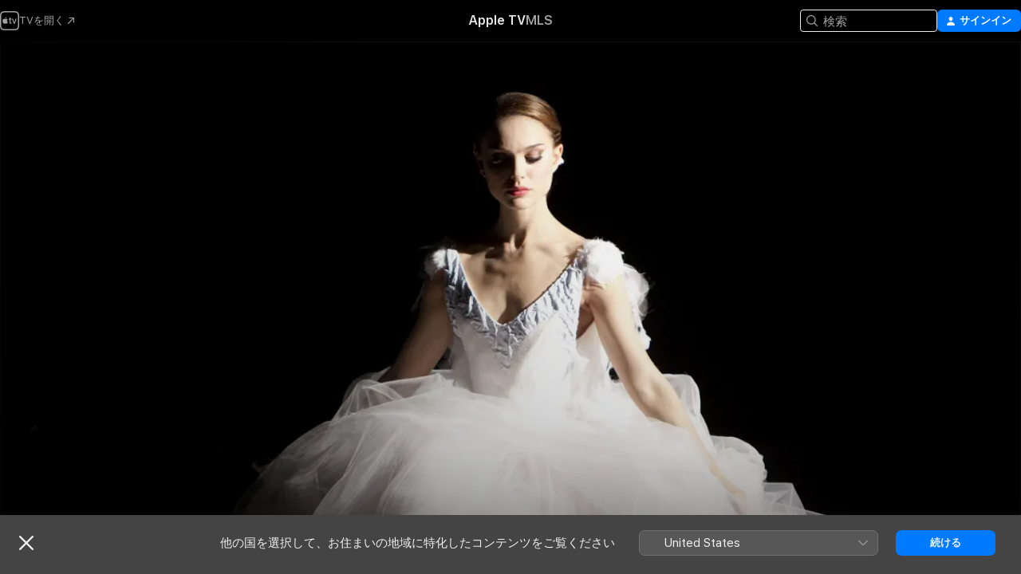

--- FILE ---
content_type: text/html
request_url: https://tv.apple.com/jp/movie/%E3%83%95%E3%83%A9%E3%83%83%E3%82%AF%E3%82%B9%E3%83%AF%E3%83%B3/umc.cmc.67mi56415287aw239l9tpo8do
body_size: 40783
content:
<!DOCTYPE html>
<html dir="ltr" lang="ja">
    <head>
        <meta charset="utf-8" />
        <meta http-equiv="X-UA-Compatible" content="IE=edge" />
        <meta name="viewport" content="width=device-width,initial-scale=1" />
        <meta name="applicable-device" content="pc,mobile" />
        <meta name="referrer" content="strict-origin" />

        <link
            rel="apple-touch-icon"
            sizes="180x180"
            href="/assets/favicon/favicon-180.png"
        />
        <link
            rel="icon"
            type="image/png"
            sizes="32x32"
            href="/assets/favicon/favicon-32.png"
        />
        <link
            rel="icon"
            type="image/png"
            sizes="16x16"
            href="/assets/favicon/favicon-16.png"
        />
        <link rel="manifest" href="/manifest.json" />

        <title>‎ブラック・スワン - Apple TV</title><!-- HEAD_svelte-1f6k8o2_START --><meta name="version" content="2550.14.0-external"><!-- HEAD_svelte-1f6k8o2_END --><!-- HEAD_svelte-1frznod_START --><link rel="preconnect" href="//www.apple.com/wss/fonts" crossorigin="anonymous"><link rel="stylesheet" as="style" href="//www.apple.com/wss/fonts?families=SF+Pro,v4%7CSF+Pro+Icons,v1%7CSF+Pro+JP,v1&amp;display=swap" type="text/css" referrerpolicy="strict-origin-when-cross-origin"><!-- HEAD_svelte-1frznod_END --><!-- HEAD_svelte-eg3hvx_START -->    <meta name="description" content="美と狂気がせめぎあう衝撃的サスペンス。あなたの想像は100％覆される。ニューヨークのバレエ・カンパニーに所属するニナは、元ダンサーの母親の寵愛のもと、人生のすべてをバレエに捧げていた。そんな彼女に新作「白鳥の湖」のプリマを演じるチャンスが訪れる。しかし純真な白鳥の女王だけでなく、邪悪で官能的な黒鳥も…">  <link rel="canonical" href="https://tv.apple.com/jp/movie/%E3%83%95%E3%83%A9%E3%83%83%E3%82%AF%E3%82%B9%E3%83%AF%E3%83%B3/umc.cmc.67mi56415287aw239l9tpo8do">       <meta name="apple:content_id" content="umc.cmc.67mi56415287aw239l9tpo8do"> <meta name="apple:title" content="ブラック・スワン"> <meta name="apple:description" content="ドラマ · スリラー">   <meta property="og:title" content="ブラック・スワン - Apple TV"> <meta property="og:description" content="美と狂気がせめぎあう衝撃的サスペンス。あなたの想像は100％覆される。ニューヨークのバレエ・カンパニーに所属するニナは、元ダンサーの母親の寵愛のもと、人生のすべてをバレエに捧げていた。そんな彼女に新作「白鳥の湖」のプリマを演じるチャンスが訪れる。しかし純真な白鳥の女王だけでなく、邪悪で官能的な黒鳥も…"> <meta property="og:site_name" content="Apple TV"> <meta property="og:url" content="https://tv.apple.com/jp/movie/%E3%83%95%E3%83%A9%E3%83%83%E3%82%AF%E3%82%B9%E3%83%AF%E3%83%B3/umc.cmc.67mi56415287aw239l9tpo8do"> <meta property="og:image" content="https://is1-ssl.mzstatic.com/image/thumb/Video/40/3b/53/mzi.vxvmlsnt.jpg/1200x675CA.TVA23C01.jpg"> <meta property="og:image:secure_url" content="https://is1-ssl.mzstatic.com/image/thumb/Video/40/3b/53/mzi.vxvmlsnt.jpg/1200x675CA.TVA23C01.jpg"> <meta property="og:image:alt" content="ブラック・スワン - Apple TV"> <meta property="og:image:width" content="1200"> <meta property="og:image:height" content="675"> <meta property="og:image:type" content="image/jpg"> <meta property="og:type" content="video.movie"> <meta property="og:locale" content="ja"> <meta property="og:video" content="https://play.itunes.apple.com/WebObjects/MZPlay.woa/hls/playlist.m3u8?cc=JP&amp;a=441449529&amp;id=50351218&amp;l=ja-JP&amp;aec=HD"> <meta property="og:video:secure_url" content="https://play.itunes.apple.com/WebObjects/MZPlay.woa/hls/playlist.m3u8?cc=JP&amp;a=441449529&amp;id=50351218&amp;l=ja-JP&amp;aec=HD"> <meta property="og:video:height" content="720"> <meta property="og:video:width" content="1280"> <meta property="og:video:type" content="application/x-mpegURL"> <meta property="og:video:actor" content="ナタリー・ポートマン"><meta property="og:video:actor" content="ミラ・クニス"><meta property="og:video:actor" content="ヴァンサン・カッセル"> <meta property="og:video:director" content="ダーレン・アロノフスキー">  <meta property="og:video:release_date" content="2011-05-11T00:00:00.000Z"> <meta property="og:video:duration" content="6480">   <meta name="twitter:title" content="ブラック・スワン - Apple TV"> <meta name="twitter:description" content="美と狂気がせめぎあう衝撃的サスペンス。あなたの想像は100％覆される。ニューヨークのバレエ・カンパニーに所属するニナは、元ダンサーの母親の寵愛のもと、人生のすべてをバレエに捧げていた。そんな彼女に新作「白鳥の湖」のプリマを演じるチャンスが訪れる。しかし純真な白鳥の女王だけでなく、邪悪で官能的な黒鳥も…"> <meta name="twitter:site" content="@AppleTV"> <meta name="twitter:image" content="https://is1-ssl.mzstatic.com/image/thumb/Video/40/3b/53/mzi.vxvmlsnt.jpg/1200x675CA.TVA23C01.jpg"> <meta name="twitter:image:alt" content="ブラック・スワン - Apple TV"> <meta name="twitter:card" content="summary_large_image">    <script type="application/ld+json" data-svelte-h="svelte-akop8n">{
                "@context": "https://schema.org",
                "@id": "https://tv.apple.com/#organization",
                "@type": "Organization",
                "name": "Apple TV",
                "url": "https://tv.apple.com",
                "logo": "https://tv.apple.com/assets/knowledge-graph/tv.png",
                "sameAs": [
                    "https://www.wikidata.org/wiki/Q270285",
                    "https://twitter.com/AppleTV",
                    "https://www.instagram.com/appletv/",
                    "https://www.facebook.com/appletv/",
                    "https://www.youtube.com/AppleTV",
                    "https://giphy.com/appletv"
                ],
                "parentOrganization": {
                    "@type": "Organization",
                    "name": "Apple",
                    "@id": "https://www.apple.com/#organization",
                    "url": "https://www.apple.com/"
                }
            }</script>    <!-- HTML_TAG_START -->
                <script id=schema:movie type="application/ld+json">
                    {"@context":"https://schema.org","@type":"Movie","actor":[{"@type":"Person","name":"ナタリー・ポートマン"},{"@type":"Person","name":"ミラ・クニス"},{"@type":"Person","name":"ヴァンサン・カッセル"}],"datePublished":"2011-05-11T00:00:00.000Z","description":"美と狂気がせめぎあう衝撃的サスペンス。あなたの想像は100％覆される。ニューヨークのバレエ・カンパニーに所属するニナは、元ダンサーの母親の寵愛のもと、人生のすべてをバレエに捧げていた。そんな彼女に新作「白鳥の湖」のプリマを演じるチャンスが訪れる。しかし純真な白鳥の女王だけでなく、邪悪で官能的な黒鳥も…","director":[{"@type":"Person","name":"ダーレン・アロノフスキー"}],"image":"https://is1-ssl.mzstatic.com/image/thumb/Video/40/3b/53/mzi.vxvmlsnt.jpg/1200x675CA.TVA23C01.jpg","name":"ブラック・スワン"}
                </script>
                <!-- HTML_TAG_END -->   <!-- HTML_TAG_START -->
                <script id=schema:breadcrumb-list name=schema:breadcrumb-list type="application/ld+json">
                    {"@context":"https://schema.org","@type":"BreadcrumbList","itemListElement":[{"@type":"ListItem","position":1,"item":{"@id":"https://tv.apple.com","name":"Apple TV"}},{"@type":"ListItem","position":2,"item":{"@id":"https://tv.apple.com/jp/movie/%E3%83%95%E3%83%A9%E3%83%83%E3%82%AF%E3%82%B9%E3%83%AF%E3%83%B3/umc.cmc.67mi56415287aw239l9tpo8do","name":"ブラック・スワン"}}]}
                </script>
                <!-- HTML_TAG_END --> <!-- HEAD_svelte-eg3hvx_END -->
      <script type="module" crossorigin src="/assets/main~DCQmA0IneM.js"></script>
      <link rel="modulepreload" crossorigin href="/assets/CommerceModalContainer~ahkFHdAgIi.js">
      <link rel="stylesheet" crossorigin href="/assets/CommerceModalContainer~dMB8zhtE3w.css">
      <link rel="stylesheet" crossorigin href="/assets/main~C4ibcj_vaK.css">
      <script type="module">import.meta.url;import("_").catch(()=>1);async function* g(){};window.__vite_is_modern_browser=true;</script>
      <script type="module">!function(){if(window.__vite_is_modern_browser)return;console.warn("vite: loading legacy chunks, syntax error above and the same error below should be ignored");var e=document.getElementById("vite-legacy-polyfill"),n=document.createElement("script");n.src=e.src,n.onload=function(){System.import(document.getElementById('vite-legacy-entry').getAttribute('data-src'))},document.body.appendChild(n)}();</script>
    </head>
    <body>
        <script src="/assets/focus-visible/focus-visible.min.js"></script>
        <script
            async
            src="/includes/js-cdn/musickit/v3/amp/mediakit.js"
        ></script>
        <script
            type="module"
            async
            src="/includes/js-cdn/musickit/v3/components/musickit-components/musickit-components.esm.js"
        ></script>
        <script
            nomodule
            async
            src="/includes/js-cdn/musickit/v3/components/musickit-components/musickit-components.js"
        ></script>
        <svg style="display: none" xmlns="http://www.w3.org/2000/svg">
            <symbol id="play-circle-fill" viewBox="0 0 60 60">
                <path
                    class="icon-circle-fill__circle"
                    fill="var(--iconCircleFillBG, transparent)"
                    d="M30 60c16.411 0 30-13.617 30-30C60 13.588 46.382 0 29.971 0 13.588 0 .001 13.588.001 30c0 16.383 13.617 30 30 30Z"
                />
                <path
                    fill="var(--iconFillArrow, var(--keyColor, black))"
                    d="M24.411 41.853c-1.41.853-3.028.177-3.028-1.294V19.47c0-1.44 1.735-2.058 3.028-1.294l17.265 10.235a1.89 1.89 0 0 1 0 3.265L24.411 41.853Z"
                />
            </symbol>
        </svg>
        <div class="body-container">
               <div class="app-container svelte-ksk4wg" data-testid="app-container"><div data-testid="header" class="header header--color svelte-17u3p6w"><div class="header__contents svelte-17u3p6w"><div class="header__open svelte-17u3p6w"></div> <div class="header__tabs svelte-17u3p6w"></div> <div class="header__controls svelte-17u3p6w"><div class="header__search svelte-17u3p6w"><div class="search-input search-input--overrides svelte-1m14fku menu" data-testid="search-input"><div data-testid="amp-search-input" aria-controls="search-suggestions" aria-expanded="false" aria-haspopup="listbox" aria-owns="search-suggestions" class="search-input-container svelte-rg26q6" tabindex="-1" role=""><div class="flex-container svelte-rg26q6"><form id="search-input-form" class="svelte-rg26q6"><svg width="16" height="16" viewBox="0 0 16 16" class="search-svg" aria-hidden="true"><path d="M11.87 10.835q.027.022.051.047l3.864 3.863a.735.735 0 1 1-1.04 1.04l-3.863-3.864-.047-.051a6.667 6.667 0 1 1 1.035-1.035M6.667 12a5.333 5.333 0 1 0 0-10.667 5.333 5.333 0 0 0 0 10.667"></path></svg> <input value="" aria-autocomplete="list" aria-multiline="false" aria-controls="search-suggestions" aria-label="Search" placeholder="検索" spellcheck="false" autocomplete="off" autocorrect="off" autocapitalize="off" type="text" inputmode="search" class="search-input__text-field svelte-rg26q6" data-testid="search-input__text-field"></form> </div> <div data-testid="search-scope-bar"></div>   </div> </div></div> <div class="auth-content svelte-114v0sv" data-testid="auth-content"> <button tabindex="0" data-testid="sign-in-button" class="commerce-button signin svelte-jf121i"><svg width="10" height="11" viewBox="0 0 10 11" class="auth-icon"><path d="M5 5.295c-1.296 0-2.385-1.176-2.385-2.678C2.61 1.152 3.716 0 5 0c1.29 0 2.39 1.128 2.39 2.611C7.39 4.12 6.297 5.295 5 5.295M1.314 11C.337 11 0 10.698 0 10.144c0-1.55 1.929-3.685 5-3.685 3.065 0 5 2.135 5 3.685 0 .554-.337.856-1.314.856z"></path></svg> <span class="button-text">サインイン</span> </button> </div></div></div>  </div>   <div id="scrollable-page" class="scrollable-page svelte-xmtc6f" data-main-content data-testid="main-section" aria-hidden="false"><main data-testid="main" class="svelte-1vdwh3d"><div class="content-container svelte-1vdwh3d" data-testid="content-container">    <div class="section svelte-190eab9" data-testid="section-container" aria-label=""><div class="section-content" data-testid="section-content"> <div class="product-header__wrapper svelte-119wsvk"><div class="product-header dark svelte-119wsvk" data-type="Movie" data-testid="product-header"><div class="superhero-lockup-container svelte-1etfiyq"><div class="artwork-container svelte-t4o8fn">  <div data-testid="artwork-component" class="artwork-component artwork-component--aspect-ratio artwork-component--orientation-landscape svelte-uduhys    artwork-component--fullwidth    artwork-component--has-borders" style="
            --artwork-bg-color: rgb(0,0,0);
            --aspect-ratio: 1.7777777777777777;
            --placeholder-bg-color: rgb(0,0,0);
       ">   <picture class="svelte-uduhys"><source sizes="1200px" srcset="https://is1-ssl.mzstatic.com/image/thumb/JDNi9ZBoRxF9DctF7rAbjQ/1200x675sr.webp 1200w,https://is1-ssl.mzstatic.com/image/thumb/JDNi9ZBoRxF9DctF7rAbjQ/2400x1350sr.webp 2400w" type="image/webp"> <source sizes="1200px" srcset="https://is1-ssl.mzstatic.com/image/thumb/JDNi9ZBoRxF9DctF7rAbjQ/1200x675sr-60.jpg 1200w,https://is1-ssl.mzstatic.com/image/thumb/JDNi9ZBoRxF9DctF7rAbjQ/2400x1350sr-60.jpg 2400w" type="image/jpeg"> <img alt="" class="artwork-component__contents artwork-component__image svelte-uduhys" src="/assets/artwork/1x1.gif" role="presentation" decoding="async" width="1200" height="675" fetchpriority="high" style="opacity: 1;"></picture> </div> <div class="video-container svelte-t4o8fn">  <div class="background-video svelte-15ycd5v" data-testid="background-video"><div class="video-control__container svelte-1mqmv95" data-testid="video-control-container" aria-hidden="true"><button class="video-control__pause svelte-1mqmv95" data-testid="video-control-pause" aria-hidden="true" aria-label="プレビューを再生" tabindex="0"><svg xmlns="http://www.w3.org/2000/svg" class="icon" viewBox="0 0 28 28"><path d="M14.504 26.946c6.83 0 12.442-5.612 12.442-12.442 0-6.843-5.612-12.454-12.455-12.454-6.83 0-12.441 5.611-12.441 12.454 0 6.83 5.611 12.442 12.454 12.442m0-.965c-6.348 0-11.49-5.142-11.49-11.477s5.142-11.49 11.477-11.49c6.348 0 11.49 5.155 11.49 11.49s-5.142 11.477-11.477 11.477m-2.475-6.5 7.287-4.393c.444-.28.444-.85 0-1.117l-7.287-4.443c-.432-.254-.965-.039-.965.431v9.09c0 .47.52.698.965.432"></path></svg></button> <button class="video-control__mute svelte-1mqmv95" data-testid="video-control-mute" aria-hidden="true" aria-label="プレビューの消音を解除する"><svg xmlns="http://www.w3.org/2000/svg" class="icon" viewBox="0 0 28 28"><path d="M14.504 26.946c6.83 0 12.442-5.612 12.442-12.442 0-6.843-5.612-12.454-12.455-12.454-6.83 0-12.441 5.611-12.441 12.454 0 6.83 5.611 12.442 12.454 12.442m0-.965c-6.348 0-11.49-5.142-11.49-11.477s5.142-11.49 11.477-11.49c6.348 0 11.49 5.155 11.49 11.49s-5.142 11.477-11.477 11.477m6.957-4.533c.152-.165.152-.393 0-.545L8.068 7.496a.383.383 0 0 0-.546 0 .36.36 0 0 0 0 .533l13.406 13.42c.14.152.393.164.533 0m-4.278-5.738V9.26c0-.291-.165-.532-.47-.532-.228 0-.38.127-.559.279L13.273 11.8zm-.47 4.507c.254 0 .394-.178.419-.419l.025-1.32-6.322-6.284h-.38c-.483.038-.89.47-.89.99v2.64c0 .635.483 1.118 1.092 1.118h2.159c.101 0 .177.025.254.088l3.084 2.933c.166.14.343.254.56.254"></path></svg></button>  </div> <amp-background-video fit="cover" muted aria-hidden="true"></amp-background-video></div></div>  </div> <div class="container dark svelte-1nh6wvs page-header"><article class="lockup svelte-1nh6wvs"><header class="svelte-1nh6wvs">  <div class="content-logo svelte-1nh6wvs"><h1 class="visually-hidden svelte-1nh6wvs">ブラック・スワン</h1> <div style="display: contents; --picture-max-height:81px; --picture-max-width:216px;">  <picture class="picture svelte-1fyueul"><source srcset="https://is1-ssl.mzstatic.com/image/thumb/z4GRbd549iKhgHG4MiShjw/216x81.png 216w,https://is1-ssl.mzstatic.com/image/thumb/z4GRbd549iKhgHG4MiShjw/432x162.png 432w" type="image/png"><source srcset="https://is1-ssl.mzstatic.com/image/thumb/z4GRbd549iKhgHG4MiShjw/216x81.webp 216w,https://is1-ssl.mzstatic.com/image/thumb/z4GRbd549iKhgHG4MiShjw/432x162.webp 432w" type="image/webp"> <img alt="ブラック・スワン" loading="lazy" src="/assets/artwork/1x1.gif" class="svelte-1fyueul"> </picture></div></div>  <div class="metadata svelte-1nh6wvs"> <div style="display: contents; --metadata-list-line-clamp:1;"><span class="metadata-list svelte-i707bi" data-testid="metadata-list"><span>映画</span>  · <span>ドラマ</span>  · <span>スリラー</span>  </span></div> <div style="display: contents; --display:contents; --opacity:1;"><ul class="badge-row light svelte-nd7koe" data-testid="metadata-badges"><li class="badge badge--rating rating--jp_movies_15plus svelte-nd7koe" aria-label="15+指定"><span aria-hidden="true" data-rating="15+" class="svelte-nd7koe"></span> </li> </ul></div></div></header> <div class="description svelte-1nh6wvs"><span class="svelte-1nh6wvs"><div style="display: contents; --moreTextColorOverride:var(--keyColor);">  <div class="truncate-wrapper svelte-1ji3yu5"><p data-testid="truncate-text" dir="auto" class="content svelte-1ji3yu5  title-3" style="--lines: 2; --line-height: var(--lineHeight, 16); --link-length: 5;"><!-- HTML_TAG_START -->美と狂気がせめぎあう衝撃的サスペンス。あなたの想像は100％覆される。ニューヨークのバレエ・カンパニーに所属するニナは、元ダンサーの母親の寵愛のもと、人生のすべてをバレエに捧げていた。そんな彼女に新作「白鳥の湖」のプリマを演じるチャンスが訪れる。しかし純真な白鳥の女王だけでなく、邪悪で官能的な黒鳥も演じねばならないこの難役は、優等生タイプのニナにとってハードルの高すぎる挑戦だった。さらに黒鳥役が似合う奔放な新人ダンサー、リリーの出現も、ニナを精神的に追いつめていく。やがて役作りに没頭するあまり極度の混乱に陥ったニナは、現実と悪夢の狭間をさまよい、自らの心の闇に囚われていくのだった……。<!-- HTML_TAG_END --></p> </div> </div></span></div> <div class="details svelte-1nh6wvs"><span class="metadata-list svelte-i707bi" data-testid="metadata-list"><span>2011年</span>  · <span>1h 48m</span>  </span> <div style="display: contents; --display:contents; --opacity:0.8;"><ul class="badge-row light svelte-nd7koe" data-testid="metadata-badges"><li class="badge badge--rotten-tomatoes certifiedfresh svelte-nd7koe" aria-label="Rotten Tomatoesの評価：85"><span aria-hidden="true" class="svelte-nd7koe">85%</span> </li><li class="badge badge--hd svelte-nd7koe" aria-label="高解像度"><span aria-hidden="true" class="svelte-nd7koe"></span> </li> </ul></div></div> </article>    <div class="personnel svelte-1nh6wvs"><div><span class="personnel-title svelte-1nh6wvs">出演</span> <span class="personnel-list svelte-1nh6wvs"><span class="person svelte-1nh6wvs"><a href="https://tv.apple.com/jp/person/%E3%83%8A%E3%82%BF%E3%83%AA%E3%83%BC%E3%83%9B%E3%83%BC%E3%83%88%E3%83%9E%E3%83%B3/umc.cpc.x7v1b1pamnpdsdi1fo4dp9lz" class="person-link svelte-1nh6wvs">ナタリー・ポートマン</a><span class="person-separator svelte-1nh6wvs">,  </span></span><span class="person svelte-1nh6wvs"><a href="https://tv.apple.com/jp/person/%E3%83%9F%E3%83%A9%E3%82%AF%E3%83%8B%E3%82%B9/umc.cpc.22qt51n88ziau8u7up48ldfyk" class="person-link svelte-1nh6wvs">ミラ・クニス</a><span class="person-separator svelte-1nh6wvs">,  </span></span><span class="person svelte-1nh6wvs"><a href="https://tv.apple.com/jp/person/%E3%82%A6%E3%82%A1%E3%83%B3%E3%82%B5%E3%83%B3%E3%82%AB%E3%83%83%E3%82%BB%E3%83%AB/umc.cpc.5xv687ycvpxtohvqesslbr00r" class="person-link svelte-1nh6wvs">ヴァンサン・カッセル</a></span></span> </div><div><span class="personnel-title svelte-1nh6wvs">監督</span> <span class="personnel-list svelte-1nh6wvs"><span class="person svelte-1nh6wvs"><a href="https://tv.apple.com/jp/person/%E3%82%BF%E3%83%BC%E3%83%AC%E3%83%B3%E3%82%A2%E3%83%AD%E3%83%8E%E3%83%95%E3%82%B9%E3%82%AD%E3%83%BC/umc.cpc.2yz9a7mjxtype9zt1ba0eil7a" class="person-link svelte-1nh6wvs">ダーレン・アロノフスキー</a></span></span> </div></div> </div> </div></div> </div></div> </div><div class="section svelte-190eab9   with-bottom-spacing   display-separator" data-testid="section-container" aria-label="予告編"><div class="section-content" data-testid="section-content"><div class="rich-lockup-shelf-header svelte-1l4rc8w"><div class="header svelte-rnrb59">  <div class="header-title-wrapper svelte-rnrb59">   <h2 class="title svelte-rnrb59 title-link" data-testid="header-title"><a href="https://tv.apple.com/jp/shelf/%E4%BA%88%E5%91%8A%E7%B7%A8/uts.col.Trailers.umc.cmc.67mi56415287aw239l9tpo8do" class="title__button svelte-rnrb59" role="link" tabindex="0"><span class="dir-wrapper" dir="auto">予告編</span> <svg xmlns="http://www.w3.org/2000/svg" class="chevron" viewBox="0 0 64 64" aria-hidden="true"><path d="M19.817 61.863c1.48 0 2.672-.515 3.702-1.546l24.243-23.63c1.352-1.385 1.996-2.737 2.028-4.443 0-1.674-.644-3.09-2.028-4.443L23.519 4.138c-1.03-.998-2.253-1.513-3.702-1.513-2.994 0-5.409 2.382-5.409 5.344 0 1.481.612 2.833 1.739 3.96l20.99 20.347-20.99 20.283c-1.127 1.126-1.739 2.478-1.739 3.96 0 2.93 2.415 5.344 5.409 5.344"></path></svg></a></h2> </div>   </div> </div> <div>   <div class="shelf"><section data-testid="shelf-component" class="shelf-grid shelf-grid--onhover svelte-12rmzef" style="
            --grid-max-content-xsmall: 200px; --grid-column-gap-xsmall: 10px; --grid-row-gap-xsmall: 24px; --grid-small: 3; --grid-column-gap-small: 20px; --grid-row-gap-small: 24px; --grid-medium: 4; --grid-column-gap-medium: 20px; --grid-row-gap-medium: 24px; --grid-large: 5; --grid-column-gap-large: 20px; --grid-row-gap-large: 24px; --grid-xlarge: 5; --grid-column-gap-xlarge: 20px; --grid-row-gap-xlarge: 24px;
            --grid-type: C;
            --grid-rows: 1;
            --standard-lockup-shadow-offset: 15px;
            
        "> <div class="shelf-grid__body svelte-12rmzef" data-testid="shelf-body">   <button disabled aria-label="前のページ" type="button" class="shelf-grid-nav__arrow shelf-grid-nav__arrow--left svelte-1xmivhv" data-testid="shelf-button-left" style="--offset: 0px;"><svg xmlns="http://www.w3.org/2000/svg" viewBox="0 0 9 31"><path d="M5.275 29.46a1.61 1.61 0 0 0 1.456 1.077c1.018 0 1.772-.737 1.772-1.737 0-.526-.277-1.186-.449-1.62l-4.68-11.912L8.05 3.363c.172-.442.45-1.116.45-1.625A1.7 1.7 0 0 0 6.728.002a1.6 1.6 0 0 0-1.456 1.09L.675 12.774c-.301.775-.677 1.744-.677 2.495 0 .754.376 1.705.677 2.498L5.272 29.46Z"></path></svg></button> <ul slot="shelf-content" class="shelf-grid__list shelf-grid__list--grid-type-C shelf-grid__list--grid-rows-1 svelte-12rmzef" role="list" tabindex="-1" data-testid="shelf-item-list">   <li class="shelf-grid__list-item svelte-12rmzef" data-index="0" aria-hidden="true"><div class="svelte-12rmzef"><div slot="item" class="svelte-5fmy7e">  <a class="lockup svelte-93u9ds lockup--with-action" href="https://tv.apple.com/jp/clip/%E3%83%95%E3%83%A9%E3%83%83%E3%82%AF%E3%82%B9%E3%83%AF%E3%83%B3/umc.cmc.1fooslstdxp9ny3wtuhp4y5u0?targetId=umc.cmc.67mi56415287aw239l9tpo8do&amp;targetType=Movie" aria-label="ブラック・スワン" data-testid="lockup" style="--lockup-aspect-ratio: 16/9; --lockup-border-radius: 14px; --lockup-chin-height: 30px;"><div class="grid svelte-93u9ds" data-testid="lockup-grid"><div class="artwork svelte-93u9ds" data-testid="artwork">  <div data-testid="artwork-component" class="artwork-component artwork-component--aspect-ratio artwork-component--orientation-landscape svelte-uduhys    artwork-component--fullwidth    artwork-component--has-borders" style="
            --artwork-bg-color: #D9DAD6;
            --aspect-ratio: 1.5384615384615385;
            --placeholder-bg-color: #D9DAD6;
       ">   <picture class="svelte-uduhys"><source sizes=" (max-width:1319px) 290px,(min-width:1320px) and (max-width:1679px) 340px,340px" srcset="https://is1-ssl.mzstatic.com/image/thumb/Video128/v4/b9/a8/83/b9a88351-a2b9-f9e1-158d-6f3947076d78/Joba08776b1-28ee-470e-aa9a-74dc03cbb3aa-98700294-PreviewImage_preview_image_video_sdr-Time1514872698212.png/290x193KF.TVALC02.webp?color=D9DAD6&amp;style=m 290w,https://is1-ssl.mzstatic.com/image/thumb/Video128/v4/b9/a8/83/b9a88351-a2b9-f9e1-158d-6f3947076d78/Joba08776b1-28ee-470e-aa9a-74dc03cbb3aa-98700294-PreviewImage_preview_image_video_sdr-Time1514872698212.png/340x221KF.TVALC02.webp?color=D9DAD6&amp;style=m 340w,https://is1-ssl.mzstatic.com/image/thumb/Video128/v4/b9/a8/83/b9a88351-a2b9-f9e1-158d-6f3947076d78/Joba08776b1-28ee-470e-aa9a-74dc03cbb3aa-98700294-PreviewImage_preview_image_video_sdr-Time1514872698212.png/580x386KF.TVALC02.webp?color=D9DAD6&amp;style=m 580w,https://is1-ssl.mzstatic.com/image/thumb/Video128/v4/b9/a8/83/b9a88351-a2b9-f9e1-158d-6f3947076d78/Joba08776b1-28ee-470e-aa9a-74dc03cbb3aa-98700294-PreviewImage_preview_image_video_sdr-Time1514872698212.png/680x442KF.TVALC02.webp?color=D9DAD6&amp;style=m 680w" type="image/webp"> <source sizes=" (max-width:1319px) 290px,(min-width:1320px) and (max-width:1679px) 340px,340px" srcset="https://is1-ssl.mzstatic.com/image/thumb/Video128/v4/b9/a8/83/b9a88351-a2b9-f9e1-158d-6f3947076d78/Joba08776b1-28ee-470e-aa9a-74dc03cbb3aa-98700294-PreviewImage_preview_image_video_sdr-Time1514872698212.png/290x193KF.TVALC02-60.jpg?color=D9DAD6&amp;style=m 290w,https://is1-ssl.mzstatic.com/image/thumb/Video128/v4/b9/a8/83/b9a88351-a2b9-f9e1-158d-6f3947076d78/Joba08776b1-28ee-470e-aa9a-74dc03cbb3aa-98700294-PreviewImage_preview_image_video_sdr-Time1514872698212.png/340x221KF.TVALC02-60.jpg?color=D9DAD6&amp;style=m 340w,https://is1-ssl.mzstatic.com/image/thumb/Video128/v4/b9/a8/83/b9a88351-a2b9-f9e1-158d-6f3947076d78/Joba08776b1-28ee-470e-aa9a-74dc03cbb3aa-98700294-PreviewImage_preview_image_video_sdr-Time1514872698212.png/580x386KF.TVALC02-60.jpg?color=D9DAD6&amp;style=m 580w,https://is1-ssl.mzstatic.com/image/thumb/Video128/v4/b9/a8/83/b9a88351-a2b9-f9e1-158d-6f3947076d78/Joba08776b1-28ee-470e-aa9a-74dc03cbb3aa-98700294-PreviewImage_preview_image_video_sdr-Time1514872698212.png/680x442KF.TVALC02-60.jpg?color=D9DAD6&amp;style=m 680w" type="image/jpeg"> <img alt="ブラック・スワン" class="artwork-component__contents artwork-component__image svelte-uduhys" loading="lazy" src="/assets/artwork/1x1.gif" decoding="async" width="340" height="221" fetchpriority="auto" style="opacity: 1;"></picture> </div></div>  <div class="metadata svelte-w6gptj"><div class="legibility-gradient svelte-w6gptj"></div> <div class="title svelte-w6gptj">ブラック・スワン</div> <div class="progress-and-attribution svelte-gsgqar"><div class="play-state svelte-gsgqar"><svg xmlns="http://www.w3.org/2000/svg" viewBox="0 0 89.893 120" class="play-icon"><path d="M12.461 94.439c0 5.33 3.149 7.927 6.94 7.927 1.617 0 3.36-.495 5.005-1.409l57.665-33.658c4.198-2.469 5.903-4.317 5.903-7.331 0-3.013-1.705-4.861-5.903-7.33L24.406 18.98c-1.645-.915-3.388-1.41-5.005-1.41-3.791 0-6.94 2.598-6.94 7.927z"></path></svg></div>  <div class="duration svelte-gsgqar">ドラマ</div> <div class="context-menu svelte-gsgqar"><amp-contextual-menu-button config="[object Object]" class="svelte-1sn4kz"> <span aria-label="さらに見る" class="more-button svelte-1sn4kz more-button--platter" data-testid="more-button" slot="trigger-content"><svg width="28" height="28" viewBox="0 0 28 28" class="glyph" xmlns="http://www.w3.org/2000/svg"><circle fill="var(--iconCircleFill, transparent)" cx="14" cy="14" r="14"></circle><path fill="var(--iconEllipsisFill, white)" d="M10.105 14c0-.87-.687-1.55-1.564-1.55-.862 0-1.557.695-1.557 1.55 0 .848.695 1.55 1.557 1.55.855 0 1.564-.702 1.564-1.55zm5.437 0c0-.87-.68-1.55-1.542-1.55A1.55 1.55 0 0012.45 14c0 .848.695 1.55 1.55 1.55.848 0 1.542-.702 1.542-1.55zm5.474 0c0-.87-.687-1.55-1.557-1.55-.87 0-1.564.695-1.564 1.55 0 .848.694 1.55 1.564 1.55.848 0 1.557-.702 1.557-1.55z"></path></svg></span> </amp-contextual-menu-button></div> </div></div>  </div> </a></div> </div></li> </ul> <button aria-label="次のページ" type="button" class="shelf-grid-nav__arrow shelf-grid-nav__arrow--right svelte-1xmivhv" data-testid="shelf-button-right" style="--offset: 0px;"><svg xmlns="http://www.w3.org/2000/svg" viewBox="0 0 9 31"><path d="M5.275 29.46a1.61 1.61 0 0 0 1.456 1.077c1.018 0 1.772-.737 1.772-1.737 0-.526-.277-1.186-.449-1.62l-4.68-11.912L8.05 3.363c.172-.442.45-1.116.45-1.625A1.7 1.7 0 0 0 6.728.002a1.6 1.6 0 0 0-1.456 1.09L.675 12.774c-.301.775-.677 1.744-.677 2.495 0 .754.376 1.705.677 2.498L5.272 29.46Z"></path></svg></button></div> </section> </div></div></div> </div><div class="section svelte-190eab9   with-bottom-spacing   display-separator" data-testid="section-container" aria-label="関連"><div class="section-content" data-testid="section-content"><div class="rich-lockup-shelf-header svelte-1l4rc8w"><div class="header svelte-rnrb59">  <div class="header-title-wrapper svelte-rnrb59">   <h2 class="title svelte-rnrb59 title-link" data-testid="header-title"><a href="https://tv.apple.com/jp/shelf/%E9%96%A2%E9%80%A3/uts.col.ContentRelated.umc.cmc.67mi56415287aw239l9tpo8do" class="title__button svelte-rnrb59" role="link" tabindex="0"><span class="dir-wrapper" dir="auto">関連</span> <svg xmlns="http://www.w3.org/2000/svg" class="chevron" viewBox="0 0 64 64" aria-hidden="true"><path d="M19.817 61.863c1.48 0 2.672-.515 3.702-1.546l24.243-23.63c1.352-1.385 1.996-2.737 2.028-4.443 0-1.674-.644-3.09-2.028-4.443L23.519 4.138c-1.03-.998-2.253-1.513-3.702-1.513-2.994 0-5.409 2.382-5.409 5.344 0 1.481.612 2.833 1.739 3.96l20.99 20.347-20.99 20.283c-1.127 1.126-1.739 2.478-1.739 3.96 0 2.93 2.415 5.344 5.409 5.344"></path></svg></a></h2> </div>   </div> </div> <div>   <div class="shelf"><section data-testid="shelf-component" class="shelf-grid shelf-grid--onhover svelte-12rmzef" style="
            --grid-max-content-xsmall: 144px; --grid-column-gap-xsmall: 10px; --grid-row-gap-xsmall: 24px; --grid-small: 5; --grid-column-gap-small: 20px; --grid-row-gap-small: 24px; --grid-medium: 6; --grid-column-gap-medium: 20px; --grid-row-gap-medium: 24px; --grid-large: 8; --grid-column-gap-large: 20px; --grid-row-gap-large: 24px; --grid-xlarge: 8; --grid-column-gap-xlarge: 20px; --grid-row-gap-xlarge: 24px;
            --grid-type: I;
            --grid-rows: 1;
            --standard-lockup-shadow-offset: 15px;
            
        "> <div class="shelf-grid__body svelte-12rmzef" data-testid="shelf-body">   <button disabled aria-label="前のページ" type="button" class="shelf-grid-nav__arrow shelf-grid-nav__arrow--left svelte-1xmivhv" data-testid="shelf-button-left" style="--offset: 0px;"><svg xmlns="http://www.w3.org/2000/svg" viewBox="0 0 9 31"><path d="M5.275 29.46a1.61 1.61 0 0 0 1.456 1.077c1.018 0 1.772-.737 1.772-1.737 0-.526-.277-1.186-.449-1.62l-4.68-11.912L8.05 3.363c.172-.442.45-1.116.45-1.625A1.7 1.7 0 0 0 6.728.002a1.6 1.6 0 0 0-1.456 1.09L.675 12.774c-.301.775-.677 1.744-.677 2.495 0 .754.376 1.705.677 2.498L5.272 29.46Z"></path></svg></button> <ul slot="shelf-content" class="shelf-grid__list shelf-grid__list--grid-type-I shelf-grid__list--grid-rows-1 svelte-12rmzef" role="list" tabindex="-1" data-testid="shelf-item-list">   <li class="shelf-grid__list-item svelte-12rmzef" data-index="0" aria-hidden="true"><div class="svelte-12rmzef"><div slot="item" class="svelte-5fmy7e">  <a class="lockup svelte-93u9ds" href="https://tv.apple.com/jp/movie/%E3%83%9E%E3%82%B5%E3%83%BC/umc.cmc.52mh3nmy8s9pp13n3ybn60zvd" aria-label="マザー!" data-testid="lockup" style="--lockup-aspect-ratio: 2/3; --lockup-border-radius: 14px; --lockup-chin-height: 0px;"><div class="grid svelte-93u9ds grid--no-chin" data-testid="lockup-grid"><div class="artwork svelte-93u9ds" data-testid="artwork">  <div data-testid="artwork-component" class="artwork-component artwork-component--aspect-ratio artwork-component--orientation-portrait svelte-uduhys    artwork-component--fullwidth    artwork-component--has-borders" style="
            --artwork-bg-color: rgb(24,35,14);
            --aspect-ratio: 0.6666666666666666;
            --placeholder-bg-color: rgb(24,35,14);
       ">   <picture class="svelte-uduhys"><source sizes="225px" srcset="https://is1-ssl.mzstatic.com/image/thumb/Video128/v4/c6/5f/bc/c65fbc56-f700-ae3a-ab97-f79a8f8fc61e/pr_source.lsr/225x338CA.TVA23C01.webp 225w,https://is1-ssl.mzstatic.com/image/thumb/Video128/v4/c6/5f/bc/c65fbc56-f700-ae3a-ab97-f79a8f8fc61e/pr_source.lsr/450x676CA.TVA23C01.webp 450w" type="image/webp"> <source sizes="225px" srcset="https://is1-ssl.mzstatic.com/image/thumb/Video128/v4/c6/5f/bc/c65fbc56-f700-ae3a-ab97-f79a8f8fc61e/pr_source.lsr/225x338CA.TVA23C01-60.jpg 225w,https://is1-ssl.mzstatic.com/image/thumb/Video128/v4/c6/5f/bc/c65fbc56-f700-ae3a-ab97-f79a8f8fc61e/pr_source.lsr/450x676CA.TVA23C01-60.jpg 450w" type="image/jpeg"> <img alt="マザー!" class="artwork-component__contents artwork-component__image svelte-uduhys" loading="lazy" src="/assets/artwork/1x1.gif" decoding="async" width="225" height="337" fetchpriority="auto" style="opacity: 1;"></picture> </div></div>     <div class="lockup-scrim svelte-rdhtgn" data-testid="lockup-scrim"></div> <div class="lockup-context-menu svelte-1vr883s" data-testid="lockup-context-menu"><amp-contextual-menu-button config="[object Object]" class="svelte-1sn4kz"> <span aria-label="さらに見る" class="more-button svelte-1sn4kz more-button--platter  more-button--material" data-testid="more-button" slot="trigger-content"><svg width="28" height="28" viewBox="0 0 28 28" class="glyph" xmlns="http://www.w3.org/2000/svg"><circle fill="var(--iconCircleFill, transparent)" cx="14" cy="14" r="14"></circle><path fill="var(--iconEllipsisFill, white)" d="M10.105 14c0-.87-.687-1.55-1.564-1.55-.862 0-1.557.695-1.557 1.55 0 .848.695 1.55 1.557 1.55.855 0 1.564-.702 1.564-1.55zm5.437 0c0-.87-.68-1.55-1.542-1.55A1.55 1.55 0 0012.45 14c0 .848.695 1.55 1.55 1.55.848 0 1.542-.702 1.542-1.55zm5.474 0c0-.87-.687-1.55-1.557-1.55-.87 0-1.564.695-1.564 1.55 0 .848.694 1.55 1.564 1.55.848 0 1.557-.702 1.557-1.55z"></path></svg></span> </amp-contextual-menu-button></div></div> </a></div> </div></li>   <li class="shelf-grid__list-item svelte-12rmzef" data-index="1" aria-hidden="true"><div class="svelte-12rmzef"><div slot="item" class="svelte-5fmy7e">  <a class="lockup svelte-93u9ds" href="https://tv.apple.com/jp/movie/%E3%83%9E%E3%83%AB%E3%83%9B%E3%83%A9%E3%83%B3%E3%83%88%E3%83%88%E3%83%A9%E3%82%A4%E3%83%95/umc.cmc.3rx3gbij95yms1dmvpakffvuc" aria-label="マルホランド・ドライブ" data-testid="lockup" style="--lockup-aspect-ratio: 2/3; --lockup-border-radius: 14px; --lockup-chin-height: 0px;"><div class="grid svelte-93u9ds grid--no-chin" data-testid="lockup-grid"><div class="artwork svelte-93u9ds" data-testid="artwork">  <div data-testid="artwork-component" class="artwork-component artwork-component--aspect-ratio artwork-component--orientation-portrait svelte-uduhys    artwork-component--fullwidth    artwork-component--has-borders" style="
            --artwork-bg-color: rgb(0,0,0);
            --aspect-ratio: 0.6666666666666666;
            --placeholder-bg-color: rgb(0,0,0);
       ">   <picture class="svelte-uduhys"><source sizes="225px" srcset="https://is1-ssl.mzstatic.com/image/thumb/Video211/v4/d4/d1/65/d4d165c7-b04e-e632-b267-9f891c03ce77/10295001.jpg/225x338CA.TVA23C01.webp 225w,https://is1-ssl.mzstatic.com/image/thumb/Video211/v4/d4/d1/65/d4d165c7-b04e-e632-b267-9f891c03ce77/10295001.jpg/450x676CA.TVA23C01.webp 450w" type="image/webp"> <source sizes="225px" srcset="https://is1-ssl.mzstatic.com/image/thumb/Video211/v4/d4/d1/65/d4d165c7-b04e-e632-b267-9f891c03ce77/10295001.jpg/225x338CA.TVA23C01-60.jpg 225w,https://is1-ssl.mzstatic.com/image/thumb/Video211/v4/d4/d1/65/d4d165c7-b04e-e632-b267-9f891c03ce77/10295001.jpg/450x676CA.TVA23C01-60.jpg 450w" type="image/jpeg"> <img alt="マルホランド・ドライブ" class="artwork-component__contents artwork-component__image svelte-uduhys" loading="lazy" src="/assets/artwork/1x1.gif" decoding="async" width="225" height="337" fetchpriority="auto" style="opacity: 1;"></picture> </div></div>     <div class="lockup-scrim svelte-rdhtgn" data-testid="lockup-scrim"></div> <div class="lockup-context-menu svelte-1vr883s" data-testid="lockup-context-menu"><amp-contextual-menu-button config="[object Object]" class="svelte-1sn4kz"> <span aria-label="さらに見る" class="more-button svelte-1sn4kz more-button--platter  more-button--material" data-testid="more-button" slot="trigger-content"><svg width="28" height="28" viewBox="0 0 28 28" class="glyph" xmlns="http://www.w3.org/2000/svg"><circle fill="var(--iconCircleFill, transparent)" cx="14" cy="14" r="14"></circle><path fill="var(--iconEllipsisFill, white)" d="M10.105 14c0-.87-.687-1.55-1.564-1.55-.862 0-1.557.695-1.557 1.55 0 .848.695 1.55 1.557 1.55.855 0 1.564-.702 1.564-1.55zm5.437 0c0-.87-.68-1.55-1.542-1.55A1.55 1.55 0 0012.45 14c0 .848.695 1.55 1.55 1.55.848 0 1.542-.702 1.542-1.55zm5.474 0c0-.87-.687-1.55-1.557-1.55-.87 0-1.564.695-1.564 1.55 0 .848.694 1.55 1.564 1.55.848 0 1.557-.702 1.557-1.55z"></path></svg></span> </amp-contextual-menu-button></div></div> </a></div> </div></li>   <li class="shelf-grid__list-item svelte-12rmzef" data-index="2" aria-hidden="true"><div class="svelte-12rmzef"><div slot="item" class="svelte-5fmy7e">  <a class="lockup svelte-93u9ds" href="https://tv.apple.com/jp/show/%E3%83%86%E3%82%A3%E3%82%B9%E3%82%AF%E3%83%AC%E3%83%BC%E3%83%9E%E3%83%BC-%E5%A4%8F%E3%81%AE%E6%B2%88%E9%BB%99/umc.cmc.1cbgkx1fenkjtrha0n1a6fkc3" aria-label="ディスクレーマー 夏の沈黙" data-testid="lockup" style="--lockup-aspect-ratio: 2/3; --lockup-border-radius: 14px; --lockup-chin-height: 0px;"><div class="grid svelte-93u9ds grid--no-chin" data-testid="lockup-grid"><div class="artwork svelte-93u9ds" data-testid="artwork">  <div data-testid="artwork-component" class="artwork-component artwork-component--aspect-ratio artwork-component--orientation-portrait svelte-uduhys    artwork-component--fullwidth    artwork-component--has-borders" style="
            --artwork-bg-color: rgb(38,27,14);
            --aspect-ratio: 0.6666666666666666;
            --placeholder-bg-color: rgb(38,27,14);
       ">   <picture class="svelte-uduhys"><source sizes="225px" srcset="https://is1-ssl.mzstatic.com/image/thumb/aSnHPUsgDlH7u4FY7fW7VQ/225x338CA.TVA23C01.webp 225w,https://is1-ssl.mzstatic.com/image/thumb/aSnHPUsgDlH7u4FY7fW7VQ/450x676CA.TVA23C01.webp 450w" type="image/webp"> <source sizes="225px" srcset="https://is1-ssl.mzstatic.com/image/thumb/aSnHPUsgDlH7u4FY7fW7VQ/225x338CA.TVA23C01-60.jpg 225w,https://is1-ssl.mzstatic.com/image/thumb/aSnHPUsgDlH7u4FY7fW7VQ/450x676CA.TVA23C01-60.jpg 450w" type="image/jpeg"> <img alt="ディスクレーマー 夏の沈黙" class="artwork-component__contents artwork-component__image svelte-uduhys" loading="lazy" src="/assets/artwork/1x1.gif" decoding="async" width="225" height="337" fetchpriority="auto" style="opacity: 1;"></picture> </div></div>     <div class="lockup-scrim svelte-rdhtgn" data-testid="lockup-scrim"></div> <div class="lockup-context-menu svelte-1vr883s" data-testid="lockup-context-menu"><amp-contextual-menu-button config="[object Object]" class="svelte-1sn4kz"> <span aria-label="さらに見る" class="more-button svelte-1sn4kz more-button--platter  more-button--material" data-testid="more-button" slot="trigger-content"><svg width="28" height="28" viewBox="0 0 28 28" class="glyph" xmlns="http://www.w3.org/2000/svg"><circle fill="var(--iconCircleFill, transparent)" cx="14" cy="14" r="14"></circle><path fill="var(--iconEllipsisFill, white)" d="M10.105 14c0-.87-.687-1.55-1.564-1.55-.862 0-1.557.695-1.557 1.55 0 .848.695 1.55 1.557 1.55.855 0 1.564-.702 1.564-1.55zm5.437 0c0-.87-.68-1.55-1.542-1.55A1.55 1.55 0 0012.45 14c0 .848.695 1.55 1.55 1.55.848 0 1.542-.702 1.542-1.55zm5.474 0c0-.87-.687-1.55-1.557-1.55-.87 0-1.564.695-1.564 1.55 0 .848.694 1.55 1.564 1.55.848 0 1.557-.702 1.557-1.55z"></path></svg></span> </amp-contextual-menu-button></div></div> </a></div> </div></li>   <li class="shelf-grid__list-item svelte-12rmzef" data-index="3" aria-hidden="true"><div class="svelte-12rmzef"><div slot="item" class="svelte-5fmy7e">  <a class="lockup svelte-93u9ds" href="https://tv.apple.com/jp/movie/%E3%83%8D%E3%82%AA%E3%83%B3%E3%83%86%E3%83%BC%E3%83%A2%E3%83%B3/umc.cmc.34y94wuttq9lyfdlgz6xgzq4q" aria-label="ネオン･デーモン" data-testid="lockup" style="--lockup-aspect-ratio: 2/3; --lockup-border-radius: 14px; --lockup-chin-height: 0px;"><div class="grid svelte-93u9ds grid--no-chin" data-testid="lockup-grid"><div class="artwork svelte-93u9ds" data-testid="artwork">  <div data-testid="artwork-component" class="artwork-component artwork-component--aspect-ratio artwork-component--orientation-portrait svelte-uduhys    artwork-component--fullwidth    artwork-component--has-borders" style="
            --artwork-bg-color: rgb(6,22,38);
            --aspect-ratio: 0.6666666666666666;
            --placeholder-bg-color: rgb(6,22,38);
       ">   <picture class="svelte-uduhys"><source sizes="225px" srcset="https://is1-ssl.mzstatic.com/image/thumb/Video127/v4/85/ab/4b/85ab4b97-8fc0-8b55-d089-13cbd4f859e6/GAGA_6036_sub_poster.jpg/225x338CA.TVA23C01.webp 225w,https://is1-ssl.mzstatic.com/image/thumb/Video127/v4/85/ab/4b/85ab4b97-8fc0-8b55-d089-13cbd4f859e6/GAGA_6036_sub_poster.jpg/450x676CA.TVA23C01.webp 450w" type="image/webp"> <source sizes="225px" srcset="https://is1-ssl.mzstatic.com/image/thumb/Video127/v4/85/ab/4b/85ab4b97-8fc0-8b55-d089-13cbd4f859e6/GAGA_6036_sub_poster.jpg/225x338CA.TVA23C01-60.jpg 225w,https://is1-ssl.mzstatic.com/image/thumb/Video127/v4/85/ab/4b/85ab4b97-8fc0-8b55-d089-13cbd4f859e6/GAGA_6036_sub_poster.jpg/450x676CA.TVA23C01-60.jpg 450w" type="image/jpeg"> <img alt="ネオン･デーモン" class="artwork-component__contents artwork-component__image svelte-uduhys" loading="lazy" src="/assets/artwork/1x1.gif" decoding="async" width="225" height="337" fetchpriority="auto" style="opacity: 1;"></picture> </div></div>     <div class="lockup-scrim svelte-rdhtgn" data-testid="lockup-scrim"></div> <div class="lockup-context-menu svelte-1vr883s" data-testid="lockup-context-menu"><amp-contextual-menu-button config="[object Object]" class="svelte-1sn4kz"> <span aria-label="さらに見る" class="more-button svelte-1sn4kz more-button--platter  more-button--material" data-testid="more-button" slot="trigger-content"><svg width="28" height="28" viewBox="0 0 28 28" class="glyph" xmlns="http://www.w3.org/2000/svg"><circle fill="var(--iconCircleFill, transparent)" cx="14" cy="14" r="14"></circle><path fill="var(--iconEllipsisFill, white)" d="M10.105 14c0-.87-.687-1.55-1.564-1.55-.862 0-1.557.695-1.557 1.55 0 .848.695 1.55 1.557 1.55.855 0 1.564-.702 1.564-1.55zm5.437 0c0-.87-.68-1.55-1.542-1.55A1.55 1.55 0 0012.45 14c0 .848.695 1.55 1.55 1.55.848 0 1.542-.702 1.542-1.55zm5.474 0c0-.87-.687-1.55-1.557-1.55-.87 0-1.564.695-1.564 1.55 0 .848.694 1.55 1.564 1.55.848 0 1.557-.702 1.557-1.55z"></path></svg></span> </amp-contextual-menu-button></div></div> </a></div> </div></li>   <li class="shelf-grid__list-item svelte-12rmzef" data-index="4" aria-hidden="true"><div class="svelte-12rmzef"><div slot="item" class="svelte-5fmy7e">  <a class="lockup svelte-93u9ds" href="https://tv.apple.com/jp/movie/%E3%83%95%E3%82%A1%E3%82%A4%E3%83%88%E3%82%AF%E3%83%A9%E3%83%95/umc.cmc.70dbl3043tb6ealg0u12k1pih" aria-label="ファイト・クラブ" data-testid="lockup" style="--lockup-aspect-ratio: 2/3; --lockup-border-radius: 14px; --lockup-chin-height: 0px;"><div class="grid svelte-93u9ds grid--no-chin" data-testid="lockup-grid"><div class="artwork svelte-93u9ds" data-testid="artwork">  <div data-testid="artwork-component" class="artwork-component artwork-component--aspect-ratio artwork-component--orientation-portrait svelte-uduhys    artwork-component--fullwidth    artwork-component--has-borders" style="
            --artwork-bg-color: rgb(31,26,20);
            --aspect-ratio: 0.6666666666666666;
            --placeholder-bg-color: rgb(31,26,20);
       ">   <picture class="svelte-uduhys"><source sizes="225px" srcset="https://is1-ssl.mzstatic.com/image/thumb/Video1/v4/0a/bd/9a/0abd9a40-6f75-e4d0-1525-35dfd49e032e/007170JP.jpg/225x338CA.TVA23C01.webp 225w,https://is1-ssl.mzstatic.com/image/thumb/Video1/v4/0a/bd/9a/0abd9a40-6f75-e4d0-1525-35dfd49e032e/007170JP.jpg/450x676CA.TVA23C01.webp 450w" type="image/webp"> <source sizes="225px" srcset="https://is1-ssl.mzstatic.com/image/thumb/Video1/v4/0a/bd/9a/0abd9a40-6f75-e4d0-1525-35dfd49e032e/007170JP.jpg/225x338CA.TVA23C01-60.jpg 225w,https://is1-ssl.mzstatic.com/image/thumb/Video1/v4/0a/bd/9a/0abd9a40-6f75-e4d0-1525-35dfd49e032e/007170JP.jpg/450x676CA.TVA23C01-60.jpg 450w" type="image/jpeg"> <img alt="ファイト・クラブ" class="artwork-component__contents artwork-component__image svelte-uduhys" loading="lazy" src="/assets/artwork/1x1.gif" decoding="async" width="225" height="337" fetchpriority="auto" style="opacity: 1;"></picture> </div></div>     <div class="lockup-scrim svelte-rdhtgn" data-testid="lockup-scrim"></div> <div class="lockup-context-menu svelte-1vr883s" data-testid="lockup-context-menu"><amp-contextual-menu-button config="[object Object]" class="svelte-1sn4kz"> <span aria-label="さらに見る" class="more-button svelte-1sn4kz more-button--platter  more-button--material" data-testid="more-button" slot="trigger-content"><svg width="28" height="28" viewBox="0 0 28 28" class="glyph" xmlns="http://www.w3.org/2000/svg"><circle fill="var(--iconCircleFill, transparent)" cx="14" cy="14" r="14"></circle><path fill="var(--iconEllipsisFill, white)" d="M10.105 14c0-.87-.687-1.55-1.564-1.55-.862 0-1.557.695-1.557 1.55 0 .848.695 1.55 1.557 1.55.855 0 1.564-.702 1.564-1.55zm5.437 0c0-.87-.68-1.55-1.542-1.55A1.55 1.55 0 0012.45 14c0 .848.695 1.55 1.55 1.55.848 0 1.542-.702 1.542-1.55zm5.474 0c0-.87-.687-1.55-1.557-1.55-.87 0-1.564.695-1.564 1.55 0 .848.694 1.55 1.564 1.55.848 0 1.557-.702 1.557-1.55z"></path></svg></span> </amp-contextual-menu-button></div></div> </a></div> </div></li>   <li class="shelf-grid__list-item svelte-12rmzef" data-index="5" aria-hidden="true"><div class="svelte-12rmzef"><div slot="item" class="svelte-5fmy7e">  <a class="lockup svelte-93u9ds" href="https://tv.apple.com/jp/movie/%E8%B5%A4%E3%81%84%E9%9D%B41948%E5%B9%B4%E5%88%B6%E4%BD%9C/umc.cmc.tnbdzhus37tgju8xp3b2v4u9" aria-label="赤い靴＜1948年制作＞" data-testid="lockup" style="--lockup-aspect-ratio: 2/3; --lockup-border-radius: 14px; --lockup-chin-height: 0px;"><div class="grid svelte-93u9ds grid--no-chin" data-testid="lockup-grid"><div class="artwork svelte-93u9ds" data-testid="artwork">  <div data-testid="artwork-component" class="artwork-component artwork-component--aspect-ratio artwork-component--orientation-portrait svelte-uduhys    artwork-component--fullwidth    artwork-component--has-borders" style="
            --artwork-bg-color: rgb(56,53,46);
            --aspect-ratio: 0.6666666666666666;
            --placeholder-bg-color: rgb(56,53,46);
       ">   <picture class="svelte-uduhys"><source sizes="225px" srcset="https://is1-ssl.mzstatic.com/image/thumb/LqXaXNAawcn-VsZZ6vUuuA/225x338CA.TVA23C01.webp 225w,https://is1-ssl.mzstatic.com/image/thumb/LqXaXNAawcn-VsZZ6vUuuA/450x676CA.TVA23C01.webp 450w" type="image/webp"> <source sizes="225px" srcset="https://is1-ssl.mzstatic.com/image/thumb/LqXaXNAawcn-VsZZ6vUuuA/225x338CA.TVA23C01-60.jpg 225w,https://is1-ssl.mzstatic.com/image/thumb/LqXaXNAawcn-VsZZ6vUuuA/450x676CA.TVA23C01-60.jpg 450w" type="image/jpeg"> <img alt="赤い靴＜1948年制作＞" class="artwork-component__contents artwork-component__image svelte-uduhys" loading="lazy" src="/assets/artwork/1x1.gif" decoding="async" width="225" height="337" fetchpriority="auto" style="opacity: 1;"></picture> </div></div>     <div class="lockup-scrim svelte-rdhtgn" data-testid="lockup-scrim"></div> <div class="lockup-context-menu svelte-1vr883s" data-testid="lockup-context-menu"><amp-contextual-menu-button config="[object Object]" class="svelte-1sn4kz"> <span aria-label="さらに見る" class="more-button svelte-1sn4kz more-button--platter  more-button--material" data-testid="more-button" slot="trigger-content"><svg width="28" height="28" viewBox="0 0 28 28" class="glyph" xmlns="http://www.w3.org/2000/svg"><circle fill="var(--iconCircleFill, transparent)" cx="14" cy="14" r="14"></circle><path fill="var(--iconEllipsisFill, white)" d="M10.105 14c0-.87-.687-1.55-1.564-1.55-.862 0-1.557.695-1.557 1.55 0 .848.695 1.55 1.557 1.55.855 0 1.564-.702 1.564-1.55zm5.437 0c0-.87-.68-1.55-1.542-1.55A1.55 1.55 0 0012.45 14c0 .848.695 1.55 1.55 1.55.848 0 1.542-.702 1.542-1.55zm5.474 0c0-.87-.687-1.55-1.557-1.55-.87 0-1.564.695-1.564 1.55 0 .848.694 1.55 1.564 1.55.848 0 1.557-.702 1.557-1.55z"></path></svg></span> </amp-contextual-menu-button></div></div> </a></div> </div></li>   <li class="shelf-grid__list-item svelte-12rmzef" data-index="6" aria-hidden="true"><div class="svelte-12rmzef"><div slot="item" class="svelte-5fmy7e">  <a class="lockup svelte-93u9ds" href="https://tv.apple.com/jp/movie/%E3%83%8F%E3%83%BC%E3%82%B9%E3%82%AA%E3%83%95%E3%83%8F%E3%83%A9%E3%82%BF%E3%82%A4%E3%82%B9/umc.cmc.2dpzg7gn4mvsu5kt0w6vpsen5" aria-label="バーズ･オブ･パラダイス" data-testid="lockup" style="--lockup-aspect-ratio: 2/3; --lockup-border-radius: 14px; --lockup-chin-height: 0px;"><div class="grid svelte-93u9ds grid--no-chin" data-testid="lockup-grid"><div class="artwork svelte-93u9ds" data-testid="artwork">  <div data-testid="artwork-component" class="artwork-component artwork-component--aspect-ratio artwork-component--orientation-portrait svelte-uduhys    artwork-component--fullwidth    artwork-component--has-borders" style="
            --artwork-bg-color: rgb(8,37,16);
            --aspect-ratio: 0.6666666666666666;
            --placeholder-bg-color: rgb(8,37,16);
       ">   <picture class="svelte-uduhys"><source sizes="225px" srcset="https://is1-ssl.mzstatic.com/image/thumb/4eYMfiOcP1bIdH0k7qxLTw/225x338CA.TVA23C01.webp 225w,https://is1-ssl.mzstatic.com/image/thumb/4eYMfiOcP1bIdH0k7qxLTw/450x676CA.TVA23C01.webp 450w" type="image/webp"> <source sizes="225px" srcset="https://is1-ssl.mzstatic.com/image/thumb/4eYMfiOcP1bIdH0k7qxLTw/225x338CA.TVA23C01-60.jpg 225w,https://is1-ssl.mzstatic.com/image/thumb/4eYMfiOcP1bIdH0k7qxLTw/450x676CA.TVA23C01-60.jpg 450w" type="image/jpeg"> <img alt="バーズ･オブ･パラダイス" class="artwork-component__contents artwork-component__image svelte-uduhys" loading="lazy" src="/assets/artwork/1x1.gif" decoding="async" width="225" height="337" fetchpriority="auto" style="opacity: 1;"></picture> </div></div>     <div class="lockup-scrim svelte-rdhtgn" data-testid="lockup-scrim"></div> <div class="lockup-context-menu svelte-1vr883s" data-testid="lockup-context-menu"><amp-contextual-menu-button config="[object Object]" class="svelte-1sn4kz"> <span aria-label="さらに見る" class="more-button svelte-1sn4kz more-button--platter  more-button--material" data-testid="more-button" slot="trigger-content"><svg width="28" height="28" viewBox="0 0 28 28" class="glyph" xmlns="http://www.w3.org/2000/svg"><circle fill="var(--iconCircleFill, transparent)" cx="14" cy="14" r="14"></circle><path fill="var(--iconEllipsisFill, white)" d="M10.105 14c0-.87-.687-1.55-1.564-1.55-.862 0-1.557.695-1.557 1.55 0 .848.695 1.55 1.557 1.55.855 0 1.564-.702 1.564-1.55zm5.437 0c0-.87-.68-1.55-1.542-1.55A1.55 1.55 0 0012.45 14c0 .848.695 1.55 1.55 1.55.848 0 1.542-.702 1.542-1.55zm5.474 0c0-.87-.687-1.55-1.557-1.55-.87 0-1.564.695-1.564 1.55 0 .848.694 1.55 1.564 1.55.848 0 1.557-.702 1.557-1.55z"></path></svg></span> </amp-contextual-menu-button></div></div> </a></div> </div></li>   <li class="shelf-grid__list-item svelte-12rmzef" data-index="7" aria-hidden="true"><div class="svelte-12rmzef"><div slot="item" class="svelte-5fmy7e">  <a class="lockup svelte-93u9ds" href="https://tv.apple.com/jp/movie/%E3%83%8F%E3%83%BC%E3%83%88%E3%83%9E%E3%83%B3-%E3%81%82%E3%82%8B%E3%81%84%E3%81%AF%E7%84%A1%E7%9F%A5%E3%81%8B%E3%82%82%E3%81%9F%E3%82%89%E3%81%99%E4%BA%88%E6%9C%9F%E3%81%9B%E3%81%AC%E5%A5%87%E8%B7%A1/umc.cmc.3cge2pjb3p8t8585d8s5eves8" aria-label="バードマン あるいは（無知がもたらす予期せぬ奇跡）" data-testid="lockup" style="--lockup-aspect-ratio: 2/3; --lockup-border-radius: 14px; --lockup-chin-height: 0px;"><div class="grid svelte-93u9ds grid--no-chin" data-testid="lockup-grid"><div class="artwork svelte-93u9ds" data-testid="artwork">  <div data-testid="artwork-component" class="artwork-component artwork-component--aspect-ratio artwork-component--orientation-portrait svelte-uduhys    artwork-component--fullwidth    artwork-component--has-borders" style="
            --artwork-bg-color: rgb(179,180,181);
            --aspect-ratio: 0.6666666666666666;
            --placeholder-bg-color: rgb(179,180,181);
       ">   <picture class="svelte-uduhys"><source sizes="225px" srcset="https://is1-ssl.mzstatic.com/image/thumb/Video/v4/f7/32/63/f73263dd-6944-9614-39c9-397a9a71db01/pr_source.lsr/225x338CA.TVA23C01.webp 225w,https://is1-ssl.mzstatic.com/image/thumb/Video/v4/f7/32/63/f73263dd-6944-9614-39c9-397a9a71db01/pr_source.lsr/450x676CA.TVA23C01.webp 450w" type="image/webp"> <source sizes="225px" srcset="https://is1-ssl.mzstatic.com/image/thumb/Video/v4/f7/32/63/f73263dd-6944-9614-39c9-397a9a71db01/pr_source.lsr/225x338CA.TVA23C01-60.jpg 225w,https://is1-ssl.mzstatic.com/image/thumb/Video/v4/f7/32/63/f73263dd-6944-9614-39c9-397a9a71db01/pr_source.lsr/450x676CA.TVA23C01-60.jpg 450w" type="image/jpeg"> <img alt="バードマン あるいは（無知がもたらす予期せぬ奇跡）" class="artwork-component__contents artwork-component__image svelte-uduhys" loading="lazy" src="/assets/artwork/1x1.gif" decoding="async" width="225" height="337" fetchpriority="auto" style="opacity: 1;"></picture> </div></div>     <div class="lockup-scrim svelte-rdhtgn" data-testid="lockup-scrim"></div> <div class="lockup-context-menu svelte-1vr883s" data-testid="lockup-context-menu"><amp-contextual-menu-button config="[object Object]" class="svelte-1sn4kz"> <span aria-label="さらに見る" class="more-button svelte-1sn4kz more-button--platter  more-button--material" data-testid="more-button" slot="trigger-content"><svg width="28" height="28" viewBox="0 0 28 28" class="glyph" xmlns="http://www.w3.org/2000/svg"><circle fill="var(--iconCircleFill, transparent)" cx="14" cy="14" r="14"></circle><path fill="var(--iconEllipsisFill, white)" d="M10.105 14c0-.87-.687-1.55-1.564-1.55-.862 0-1.557.695-1.557 1.55 0 .848.695 1.55 1.557 1.55.855 0 1.564-.702 1.564-1.55zm5.437 0c0-.87-.68-1.55-1.542-1.55A1.55 1.55 0 0012.45 14c0 .848.695 1.55 1.55 1.55.848 0 1.542-.702 1.542-1.55zm5.474 0c0-.87-.687-1.55-1.557-1.55-.87 0-1.564.695-1.564 1.55 0 .848.694 1.55 1.564 1.55.848 0 1.557-.702 1.557-1.55z"></path></svg></span> </amp-contextual-menu-button></div></div> </a></div> </div></li>   <li class="shelf-grid__list-item svelte-12rmzef" data-index="8" aria-hidden="true"><div class="svelte-12rmzef"><div slot="item" class="svelte-5fmy7e">  <a class="lockup svelte-93u9ds" href="https://tv.apple.com/jp/movie/%E3%82%BB%E3%83%83%E3%82%B7%E3%83%A7%E3%83%B3/umc.cmc.5enfz8k7msxo5wz2ufah31ch4" aria-label="セッション" data-testid="lockup" style="--lockup-aspect-ratio: 2/3; --lockup-border-radius: 14px; --lockup-chin-height: 0px;"><div class="grid svelte-93u9ds grid--no-chin" data-testid="lockup-grid"><div class="artwork svelte-93u9ds" data-testid="artwork">  <div data-testid="artwork-component" class="artwork-component artwork-component--aspect-ratio artwork-component--orientation-portrait svelte-uduhys    artwork-component--fullwidth    artwork-component--has-borders" style="
            --artwork-bg-color: rgb(0,0,0);
            --aspect-ratio: 0.6666666666666666;
            --placeholder-bg-color: rgb(0,0,0);
       ">   <picture class="svelte-uduhys"><source sizes="225px" srcset="https://is1-ssl.mzstatic.com/image/thumb/SRGgLWRpTpsFaA6HWqEQBw/225x338CA.TVA23C01.webp 225w,https://is1-ssl.mzstatic.com/image/thumb/SRGgLWRpTpsFaA6HWqEQBw/450x676CA.TVA23C01.webp 450w" type="image/webp"> <source sizes="225px" srcset="https://is1-ssl.mzstatic.com/image/thumb/SRGgLWRpTpsFaA6HWqEQBw/225x338CA.TVA23C01-60.jpg 225w,https://is1-ssl.mzstatic.com/image/thumb/SRGgLWRpTpsFaA6HWqEQBw/450x676CA.TVA23C01-60.jpg 450w" type="image/jpeg"> <img alt="セッション" class="artwork-component__contents artwork-component__image svelte-uduhys" loading="lazy" src="/assets/artwork/1x1.gif" decoding="async" width="225" height="337" fetchpriority="auto" style="opacity: 1;"></picture> </div></div>     <div class="lockup-scrim svelte-rdhtgn" data-testid="lockup-scrim"></div> <div class="lockup-context-menu svelte-1vr883s" data-testid="lockup-context-menu"><amp-contextual-menu-button config="[object Object]" class="svelte-1sn4kz"> <span aria-label="さらに見る" class="more-button svelte-1sn4kz more-button--platter  more-button--material" data-testid="more-button" slot="trigger-content"><svg width="28" height="28" viewBox="0 0 28 28" class="glyph" xmlns="http://www.w3.org/2000/svg"><circle fill="var(--iconCircleFill, transparent)" cx="14" cy="14" r="14"></circle><path fill="var(--iconEllipsisFill, white)" d="M10.105 14c0-.87-.687-1.55-1.564-1.55-.862 0-1.557.695-1.557 1.55 0 .848.695 1.55 1.557 1.55.855 0 1.564-.702 1.564-1.55zm5.437 0c0-.87-.68-1.55-1.542-1.55A1.55 1.55 0 0012.45 14c0 .848.695 1.55 1.55 1.55.848 0 1.542-.702 1.542-1.55zm5.474 0c0-.87-.687-1.55-1.557-1.55-.87 0-1.564.695-1.564 1.55 0 .848.694 1.55 1.564 1.55.848 0 1.557-.702 1.557-1.55z"></path></svg></span> </amp-contextual-menu-button></div></div> </a></div> </div></li>   <li class="shelf-grid__list-item svelte-12rmzef placeholder" data-index="9" aria-hidden="true"></li>   <li class="shelf-grid__list-item svelte-12rmzef placeholder" data-index="10" aria-hidden="true"></li>   <li class="shelf-grid__list-item svelte-12rmzef placeholder" data-index="11" aria-hidden="true"></li>   <li class="shelf-grid__list-item svelte-12rmzef placeholder" data-index="12" aria-hidden="true"></li>   <li class="shelf-grid__list-item svelte-12rmzef placeholder" data-index="13" aria-hidden="true"></li>   <li class="shelf-grid__list-item svelte-12rmzef placeholder" data-index="14" aria-hidden="true"></li>   <li class="shelf-grid__list-item svelte-12rmzef placeholder" data-index="15" aria-hidden="true"></li>   <li class="shelf-grid__list-item svelte-12rmzef placeholder" data-index="16" aria-hidden="true"></li>   <li class="shelf-grid__list-item svelte-12rmzef placeholder" data-index="17" aria-hidden="true"></li>   <li class="shelf-grid__list-item svelte-12rmzef placeholder" data-index="18" aria-hidden="true"></li>   <li class="shelf-grid__list-item svelte-12rmzef placeholder" data-index="19" aria-hidden="true"></li>   <li class="shelf-grid__list-item svelte-12rmzef placeholder" data-index="20" aria-hidden="true"></li>   <li class="shelf-grid__list-item svelte-12rmzef placeholder" data-index="21" aria-hidden="true"></li>   <li class="shelf-grid__list-item svelte-12rmzef placeholder" data-index="22" aria-hidden="true"></li>   <li class="shelf-grid__list-item svelte-12rmzef placeholder" data-index="23" aria-hidden="true"></li>   <li class="shelf-grid__list-item svelte-12rmzef placeholder" data-index="24" aria-hidden="true"></li>   <li class="shelf-grid__list-item svelte-12rmzef placeholder" data-index="25" aria-hidden="true"></li>   <li class="shelf-grid__list-item svelte-12rmzef placeholder" data-index="26" aria-hidden="true"></li>   <li class="shelf-grid__list-item svelte-12rmzef placeholder" data-index="27" aria-hidden="true"></li>   <li class="shelf-grid__list-item svelte-12rmzef placeholder" data-index="28" aria-hidden="true"></li>   <li class="shelf-grid__list-item svelte-12rmzef placeholder" data-index="29" aria-hidden="true"></li> </ul> <button aria-label="次のページ" type="button" class="shelf-grid-nav__arrow shelf-grid-nav__arrow--right svelte-1xmivhv" data-testid="shelf-button-right" style="--offset: 0px;"><svg xmlns="http://www.w3.org/2000/svg" viewBox="0 0 9 31"><path d="M5.275 29.46a1.61 1.61 0 0 0 1.456 1.077c1.018 0 1.772-.737 1.772-1.737 0-.526-.277-1.186-.449-1.62l-4.68-11.912L8.05 3.363c.172-.442.45-1.116.45-1.625A1.7 1.7 0 0 0 6.728.002a1.6 1.6 0 0 0-1.456 1.09L.675 12.774c-.301.775-.677 1.744-.677 2.495 0 .754.376 1.705.677 2.498L5.272 29.46Z"></path></svg></button></div> </section> </div></div></div> </div><div class="section svelte-190eab9   with-bottom-spacing   display-separator" data-testid="section-container" aria-label="出演者／スタッフ"><div class="section-content" data-testid="section-content"><div class="rich-lockup-shelf-header svelte-1l4rc8w"><div class="header svelte-rnrb59">  <div class="header-title-wrapper svelte-rnrb59">   <h2 class="title svelte-rnrb59 title-link" data-testid="header-title"><a href="https://tv.apple.com/jp/shelf/%E5%87%BA%E6%BC%94%E8%80%85%E3%82%B9%E3%82%BF%E3%83%83%E3%83%95/uts.col.CastAndCrew.umc.cmc.67mi56415287aw239l9tpo8do" class="title__button svelte-rnrb59" role="link" tabindex="0"><span class="dir-wrapper" dir="auto">出演者／スタッフ</span> <svg xmlns="http://www.w3.org/2000/svg" class="chevron" viewBox="0 0 64 64" aria-hidden="true"><path d="M19.817 61.863c1.48 0 2.672-.515 3.702-1.546l24.243-23.63c1.352-1.385 1.996-2.737 2.028-4.443 0-1.674-.644-3.09-2.028-4.443L23.519 4.138c-1.03-.998-2.253-1.513-3.702-1.513-2.994 0-5.409 2.382-5.409 5.344 0 1.481.612 2.833 1.739 3.96l20.99 20.347-20.99 20.283c-1.127 1.126-1.739 2.478-1.739 3.96 0 2.93 2.415 5.344 5.409 5.344"></path></svg></a></h2> </div>   </div> </div> <div>   <div class="shelf"><section data-testid="shelf-component" class="shelf-grid shelf-grid--onhover svelte-12rmzef" style="
            --grid-max-content-xsmall: 94px; --grid-column-gap-xsmall: 10px; --grid-row-gap-xsmall: 24px; --grid-small: 6; --grid-column-gap-small: 20px; --grid-row-gap-small: 24px; --grid-medium: 8; --grid-column-gap-medium: 20px; --grid-row-gap-medium: 24px; --grid-large: 10; --grid-column-gap-large: 20px; --grid-row-gap-large: 24px; --grid-xlarge: 10; --grid-column-gap-xlarge: 20px; --grid-row-gap-xlarge: 24px;
            --grid-type: H;
            --grid-rows: 1;
            --standard-lockup-shadow-offset: 15px;
            
        "> <div class="shelf-grid__body svelte-12rmzef" data-testid="shelf-body">   <button disabled aria-label="前のページ" type="button" class="shelf-grid-nav__arrow shelf-grid-nav__arrow--left svelte-1xmivhv" data-testid="shelf-button-left" style="--offset: 0px;"><svg xmlns="http://www.w3.org/2000/svg" viewBox="0 0 9 31"><path d="M5.275 29.46a1.61 1.61 0 0 0 1.456 1.077c1.018 0 1.772-.737 1.772-1.737 0-.526-.277-1.186-.449-1.62l-4.68-11.912L8.05 3.363c.172-.442.45-1.116.45-1.625A1.7 1.7 0 0 0 6.728.002a1.6 1.6 0 0 0-1.456 1.09L.675 12.774c-.301.775-.677 1.744-.677 2.495 0 .754.376 1.705.677 2.498L5.272 29.46Z"></path></svg></button> <ul slot="shelf-content" class="shelf-grid__list shelf-grid__list--grid-type-H shelf-grid__list--grid-rows-1 svelte-12rmzef" role="list" tabindex="-1" data-testid="shelf-item-list">   <li class="shelf-grid__list-item svelte-12rmzef" data-index="0" aria-hidden="true"><div class="svelte-12rmzef"><div slot="item" class="svelte-5fmy7e">  <a class="person-lockup svelte-1nokupd" href="https://tv.apple.com/jp/person/%E3%83%8A%E3%82%BF%E3%83%AA%E3%83%BC%E3%83%9B%E3%83%BC%E3%83%88%E3%83%9E%E3%83%B3/umc.cpc.x7v1b1pamnpdsdi1fo4dp9lz" aria-label="ナタリー・ポートマン" data-testid="person-lockup"><div class="artwork-container svelte-1nokupd">  <div data-testid="artwork-component" class="artwork-component artwork-component--aspect-ratio artwork-component--orientation-square svelte-uduhys    artwork-component--fullwidth    artwork-component--has-borders" style="
            --artwork-bg-color: rgb(35,38,73);
            --aspect-ratio: 1;
            --placeholder-bg-color: rgb(35,38,73);
       ">   <picture class="svelte-uduhys"><source sizes=" (max-width:999px) 160px,(min-width:1000px) and (max-width:1319px) 190px,(min-width:1320px) and (max-width:1679px) 220px,243px" srcset="https://is1-ssl.mzstatic.com/image/thumb/rFH3L0RakXTW1XqWHNb1qQ/160x160bb.webp 160w,https://is1-ssl.mzstatic.com/image/thumb/rFH3L0RakXTW1XqWHNb1qQ/190x190bb.webp 190w,https://is1-ssl.mzstatic.com/image/thumb/rFH3L0RakXTW1XqWHNb1qQ/220x220bb.webp 220w,https://is1-ssl.mzstatic.com/image/thumb/rFH3L0RakXTW1XqWHNb1qQ/243x243bb.webp 243w,https://is1-ssl.mzstatic.com/image/thumb/rFH3L0RakXTW1XqWHNb1qQ/320x320bb.webp 320w,https://is1-ssl.mzstatic.com/image/thumb/rFH3L0RakXTW1XqWHNb1qQ/380x380bb.webp 380w,https://is1-ssl.mzstatic.com/image/thumb/rFH3L0RakXTW1XqWHNb1qQ/440x440bb.webp 440w,https://is1-ssl.mzstatic.com/image/thumb/rFH3L0RakXTW1XqWHNb1qQ/486x486bb.webp 486w" type="image/webp"> <source sizes=" (max-width:999px) 160px,(min-width:1000px) and (max-width:1319px) 190px,(min-width:1320px) and (max-width:1679px) 220px,243px" srcset="https://is1-ssl.mzstatic.com/image/thumb/rFH3L0RakXTW1XqWHNb1qQ/160x160bb-60.jpg 160w,https://is1-ssl.mzstatic.com/image/thumb/rFH3L0RakXTW1XqWHNb1qQ/190x190bb-60.jpg 190w,https://is1-ssl.mzstatic.com/image/thumb/rFH3L0RakXTW1XqWHNb1qQ/220x220bb-60.jpg 220w,https://is1-ssl.mzstatic.com/image/thumb/rFH3L0RakXTW1XqWHNb1qQ/243x243bb-60.jpg 243w,https://is1-ssl.mzstatic.com/image/thumb/rFH3L0RakXTW1XqWHNb1qQ/320x320bb-60.jpg 320w,https://is1-ssl.mzstatic.com/image/thumb/rFH3L0RakXTW1XqWHNb1qQ/380x380bb-60.jpg 380w,https://is1-ssl.mzstatic.com/image/thumb/rFH3L0RakXTW1XqWHNb1qQ/440x440bb-60.jpg 440w,https://is1-ssl.mzstatic.com/image/thumb/rFH3L0RakXTW1XqWHNb1qQ/486x486bb-60.jpg 486w" type="image/jpeg"> <img alt="" class="artwork-component__contents artwork-component__image svelte-uduhys" loading="lazy" src="/assets/artwork/1x1.gif" role="presentation" decoding="async" width="243" height="243" fetchpriority="auto" style="opacity: 1;"></picture> </div> </div> <div class="content-container svelte-1nokupd"><div class="title svelte-1nokupd" data-testid="person-title">ナタリー・ポートマン</div> <div class="subtitle svelte-1nokupd" data-testid="person-subtitle">ニナ</div></div> </a></div> </div></li>   <li class="shelf-grid__list-item svelte-12rmzef" data-index="1" aria-hidden="true"><div class="svelte-12rmzef"><div slot="item" class="svelte-5fmy7e">  <a class="person-lockup svelte-1nokupd" href="https://tv.apple.com/jp/person/%E3%83%9F%E3%83%A9%E3%82%AF%E3%83%8B%E3%82%B9/umc.cpc.22qt51n88ziau8u7up48ldfyk" aria-label="ミラ・クニス" data-testid="person-lockup"><div class="artwork-container svelte-1nokupd">  <div data-testid="artwork-component" class="artwork-component artwork-component--aspect-ratio artwork-component--orientation-square svelte-uduhys    artwork-component--fullwidth    artwork-component--has-borders" style="
            --artwork-bg-color: rgb(75,82,142);
            --aspect-ratio: 1;
            --placeholder-bg-color: rgb(75,82,142);
       ">   <picture class="svelte-uduhys"><source sizes=" (max-width:999px) 160px,(min-width:1000px) and (max-width:1319px) 190px,(min-width:1320px) and (max-width:1679px) 220px,243px" srcset="https://is1-ssl.mzstatic.com/image/thumb/gL_vcdUViSBIFEGO_DWlcw/160x160bb.webp 160w,https://is1-ssl.mzstatic.com/image/thumb/gL_vcdUViSBIFEGO_DWlcw/190x190bb.webp 190w,https://is1-ssl.mzstatic.com/image/thumb/gL_vcdUViSBIFEGO_DWlcw/220x220bb.webp 220w,https://is1-ssl.mzstatic.com/image/thumb/gL_vcdUViSBIFEGO_DWlcw/243x243bb.webp 243w,https://is1-ssl.mzstatic.com/image/thumb/gL_vcdUViSBIFEGO_DWlcw/320x320bb.webp 320w,https://is1-ssl.mzstatic.com/image/thumb/gL_vcdUViSBIFEGO_DWlcw/380x380bb.webp 380w,https://is1-ssl.mzstatic.com/image/thumb/gL_vcdUViSBIFEGO_DWlcw/440x440bb.webp 440w,https://is1-ssl.mzstatic.com/image/thumb/gL_vcdUViSBIFEGO_DWlcw/486x486bb.webp 486w" type="image/webp"> <source sizes=" (max-width:999px) 160px,(min-width:1000px) and (max-width:1319px) 190px,(min-width:1320px) and (max-width:1679px) 220px,243px" srcset="https://is1-ssl.mzstatic.com/image/thumb/gL_vcdUViSBIFEGO_DWlcw/160x160bb-60.jpg 160w,https://is1-ssl.mzstatic.com/image/thumb/gL_vcdUViSBIFEGO_DWlcw/190x190bb-60.jpg 190w,https://is1-ssl.mzstatic.com/image/thumb/gL_vcdUViSBIFEGO_DWlcw/220x220bb-60.jpg 220w,https://is1-ssl.mzstatic.com/image/thumb/gL_vcdUViSBIFEGO_DWlcw/243x243bb-60.jpg 243w,https://is1-ssl.mzstatic.com/image/thumb/gL_vcdUViSBIFEGO_DWlcw/320x320bb-60.jpg 320w,https://is1-ssl.mzstatic.com/image/thumb/gL_vcdUViSBIFEGO_DWlcw/380x380bb-60.jpg 380w,https://is1-ssl.mzstatic.com/image/thumb/gL_vcdUViSBIFEGO_DWlcw/440x440bb-60.jpg 440w,https://is1-ssl.mzstatic.com/image/thumb/gL_vcdUViSBIFEGO_DWlcw/486x486bb-60.jpg 486w" type="image/jpeg"> <img alt="" class="artwork-component__contents artwork-component__image svelte-uduhys" loading="lazy" src="/assets/artwork/1x1.gif" role="presentation" decoding="async" width="243" height="243" fetchpriority="auto" style="opacity: 1;"></picture> </div> </div> <div class="content-container svelte-1nokupd"><div class="title svelte-1nokupd" data-testid="person-title">ミラ・クニス</div> <div class="subtitle svelte-1nokupd" data-testid="person-subtitle">リリー</div></div> </a></div> </div></li>   <li class="shelf-grid__list-item svelte-12rmzef" data-index="2" aria-hidden="true"><div class="svelte-12rmzef"><div slot="item" class="svelte-5fmy7e">  <a class="person-lockup svelte-1nokupd" href="https://tv.apple.com/jp/person/%E3%82%A6%E3%82%A1%E3%83%B3%E3%82%B5%E3%83%B3%E3%82%AB%E3%83%83%E3%82%BB%E3%83%AB/umc.cpc.5xv687ycvpxtohvqesslbr00r" aria-label="ヴァンサン・カッセル" data-testid="person-lockup"><div class="artwork-container svelte-1nokupd">  <div data-testid="artwork-component" class="artwork-component artwork-component--aspect-ratio artwork-component--orientation-square svelte-uduhys    artwork-component--fullwidth    artwork-component--has-borders" style="
            --artwork-bg-color: rgb(13,13,11);
            --aspect-ratio: 1;
            --placeholder-bg-color: rgb(13,13,11);
       ">   <picture class="svelte-uduhys"><source sizes=" (max-width:999px) 160px,(min-width:1000px) and (max-width:1319px) 190px,(min-width:1320px) and (max-width:1679px) 220px,243px" srcset="https://is1-ssl.mzstatic.com/image/thumb/p7_XJbfT-Br02Irt178EDA/160x160ve.webp 160w,https://is1-ssl.mzstatic.com/image/thumb/p7_XJbfT-Br02Irt178EDA/190x190ve.webp 190w,https://is1-ssl.mzstatic.com/image/thumb/p7_XJbfT-Br02Irt178EDA/220x220ve.webp 220w,https://is1-ssl.mzstatic.com/image/thumb/p7_XJbfT-Br02Irt178EDA/243x243ve.webp 243w,https://is1-ssl.mzstatic.com/image/thumb/p7_XJbfT-Br02Irt178EDA/320x320ve.webp 320w,https://is1-ssl.mzstatic.com/image/thumb/p7_XJbfT-Br02Irt178EDA/380x380ve.webp 380w,https://is1-ssl.mzstatic.com/image/thumb/p7_XJbfT-Br02Irt178EDA/440x440ve.webp 440w,https://is1-ssl.mzstatic.com/image/thumb/p7_XJbfT-Br02Irt178EDA/486x486ve.webp 486w" type="image/webp"> <source sizes=" (max-width:999px) 160px,(min-width:1000px) and (max-width:1319px) 190px,(min-width:1320px) and (max-width:1679px) 220px,243px" srcset="https://is1-ssl.mzstatic.com/image/thumb/p7_XJbfT-Br02Irt178EDA/160x160ve-60.jpg 160w,https://is1-ssl.mzstatic.com/image/thumb/p7_XJbfT-Br02Irt178EDA/190x190ve-60.jpg 190w,https://is1-ssl.mzstatic.com/image/thumb/p7_XJbfT-Br02Irt178EDA/220x220ve-60.jpg 220w,https://is1-ssl.mzstatic.com/image/thumb/p7_XJbfT-Br02Irt178EDA/243x243ve-60.jpg 243w,https://is1-ssl.mzstatic.com/image/thumb/p7_XJbfT-Br02Irt178EDA/320x320ve-60.jpg 320w,https://is1-ssl.mzstatic.com/image/thumb/p7_XJbfT-Br02Irt178EDA/380x380ve-60.jpg 380w,https://is1-ssl.mzstatic.com/image/thumb/p7_XJbfT-Br02Irt178EDA/440x440ve-60.jpg 440w,https://is1-ssl.mzstatic.com/image/thumb/p7_XJbfT-Br02Irt178EDA/486x486ve-60.jpg 486w" type="image/jpeg"> <img alt="" class="artwork-component__contents artwork-component__image svelte-uduhys" loading="lazy" src="/assets/artwork/1x1.gif" role="presentation" decoding="async" width="243" height="243" fetchpriority="auto" style="opacity: 1;"></picture> </div> </div> <div class="content-container svelte-1nokupd"><div class="title svelte-1nokupd" data-testid="person-title">ヴァンサン・カッセル</div> <div class="subtitle svelte-1nokupd" data-testid="person-subtitle">トマ</div></div> </a></div> </div></li>   <li class="shelf-grid__list-item svelte-12rmzef" data-index="3" aria-hidden="true"><div class="svelte-12rmzef"><div slot="item" class="svelte-5fmy7e">  <a class="person-lockup svelte-1nokupd" href="https://tv.apple.com/jp/person/%E3%83%8F%E3%83%BC%E3%83%8F%E3%83%A9%E3%83%8F%E3%83%BC%E3%82%B7%E3%83%BC/umc.cpc.31tbtwzdcjhal4u5qvii8687i" aria-label="バーバラ・ハーシー" data-testid="person-lockup"><div class="artwork-container svelte-1nokupd">  <div data-testid="artwork-component" class="artwork-component artwork-component--aspect-ratio artwork-component--orientation-square svelte-uduhys    artwork-component--fullwidth    artwork-component--has-borders" style="
            --artwork-bg-color: rgb(23,18,10);
            --aspect-ratio: 1;
            --placeholder-bg-color: rgb(23,18,10);
       ">   <picture class="svelte-uduhys"><source sizes=" (max-width:999px) 160px,(min-width:1000px) and (max-width:1319px) 190px,(min-width:1320px) and (max-width:1679px) 220px,243px" srcset="https://is1-ssl.mzstatic.com/image/thumb/iZPWMAAlIhD4B24KN6a_Iw/160x160ve.webp 160w,https://is1-ssl.mzstatic.com/image/thumb/iZPWMAAlIhD4B24KN6a_Iw/190x190ve.webp 190w,https://is1-ssl.mzstatic.com/image/thumb/iZPWMAAlIhD4B24KN6a_Iw/220x220ve.webp 220w,https://is1-ssl.mzstatic.com/image/thumb/iZPWMAAlIhD4B24KN6a_Iw/243x243ve.webp 243w,https://is1-ssl.mzstatic.com/image/thumb/iZPWMAAlIhD4B24KN6a_Iw/320x320ve.webp 320w,https://is1-ssl.mzstatic.com/image/thumb/iZPWMAAlIhD4B24KN6a_Iw/380x380ve.webp 380w,https://is1-ssl.mzstatic.com/image/thumb/iZPWMAAlIhD4B24KN6a_Iw/440x440ve.webp 440w,https://is1-ssl.mzstatic.com/image/thumb/iZPWMAAlIhD4B24KN6a_Iw/486x486ve.webp 486w" type="image/webp"> <source sizes=" (max-width:999px) 160px,(min-width:1000px) and (max-width:1319px) 190px,(min-width:1320px) and (max-width:1679px) 220px,243px" srcset="https://is1-ssl.mzstatic.com/image/thumb/iZPWMAAlIhD4B24KN6a_Iw/160x160ve-60.jpg 160w,https://is1-ssl.mzstatic.com/image/thumb/iZPWMAAlIhD4B24KN6a_Iw/190x190ve-60.jpg 190w,https://is1-ssl.mzstatic.com/image/thumb/iZPWMAAlIhD4B24KN6a_Iw/220x220ve-60.jpg 220w,https://is1-ssl.mzstatic.com/image/thumb/iZPWMAAlIhD4B24KN6a_Iw/243x243ve-60.jpg 243w,https://is1-ssl.mzstatic.com/image/thumb/iZPWMAAlIhD4B24KN6a_Iw/320x320ve-60.jpg 320w,https://is1-ssl.mzstatic.com/image/thumb/iZPWMAAlIhD4B24KN6a_Iw/380x380ve-60.jpg 380w,https://is1-ssl.mzstatic.com/image/thumb/iZPWMAAlIhD4B24KN6a_Iw/440x440ve-60.jpg 440w,https://is1-ssl.mzstatic.com/image/thumb/iZPWMAAlIhD4B24KN6a_Iw/486x486ve-60.jpg 486w" type="image/jpeg"> <img alt="" class="artwork-component__contents artwork-component__image svelte-uduhys" loading="lazy" src="/assets/artwork/1x1.gif" role="presentation" decoding="async" width="243" height="243" fetchpriority="auto" style="opacity: 1;"></picture> </div> </div> <div class="content-container svelte-1nokupd"><div class="title svelte-1nokupd" data-testid="person-title">バーバラ・ハーシー</div> <div class="subtitle svelte-1nokupd" data-testid="person-subtitle">エリカ</div></div> </a></div> </div></li>   <li class="shelf-grid__list-item svelte-12rmzef" data-index="4" aria-hidden="true"><div class="svelte-12rmzef"><div slot="item" class="svelte-5fmy7e">  <a class="person-lockup svelte-1nokupd" href="https://tv.apple.com/jp/person/%E3%82%A6%E3%82%A3%E3%83%8E%E3%83%8A%E3%83%A9%E3%82%A4%E3%82%BF%E3%83%BC/umc.cpc.4nqnhvftprotju3zw8fxnff5e" aria-label="ウィノナ・ライダー" data-testid="person-lockup"><div class="artwork-container svelte-1nokupd">  <div data-testid="artwork-component" class="artwork-component artwork-component--aspect-ratio artwork-component--orientation-square svelte-uduhys    artwork-component--fullwidth    artwork-component--has-borders" style="
            --artwork-bg-color: rgb(32,28,36);
            --aspect-ratio: 1;
            --placeholder-bg-color: rgb(32,28,36);
       ">   <picture class="svelte-uduhys"><source sizes=" (max-width:999px) 160px,(min-width:1000px) and (max-width:1319px) 190px,(min-width:1320px) and (max-width:1679px) 220px,243px" srcset="https://is1-ssl.mzstatic.com/image/thumb/Xrc46C6kPiqY0XNfpPAhRA/160x160ve.webp 160w,https://is1-ssl.mzstatic.com/image/thumb/Xrc46C6kPiqY0XNfpPAhRA/190x190ve.webp 190w,https://is1-ssl.mzstatic.com/image/thumb/Xrc46C6kPiqY0XNfpPAhRA/220x220ve.webp 220w,https://is1-ssl.mzstatic.com/image/thumb/Xrc46C6kPiqY0XNfpPAhRA/243x243ve.webp 243w,https://is1-ssl.mzstatic.com/image/thumb/Xrc46C6kPiqY0XNfpPAhRA/320x320ve.webp 320w,https://is1-ssl.mzstatic.com/image/thumb/Xrc46C6kPiqY0XNfpPAhRA/380x380ve.webp 380w,https://is1-ssl.mzstatic.com/image/thumb/Xrc46C6kPiqY0XNfpPAhRA/440x440ve.webp 440w,https://is1-ssl.mzstatic.com/image/thumb/Xrc46C6kPiqY0XNfpPAhRA/486x486ve.webp 486w" type="image/webp"> <source sizes=" (max-width:999px) 160px,(min-width:1000px) and (max-width:1319px) 190px,(min-width:1320px) and (max-width:1679px) 220px,243px" srcset="https://is1-ssl.mzstatic.com/image/thumb/Xrc46C6kPiqY0XNfpPAhRA/160x160ve-60.jpg 160w,https://is1-ssl.mzstatic.com/image/thumb/Xrc46C6kPiqY0XNfpPAhRA/190x190ve-60.jpg 190w,https://is1-ssl.mzstatic.com/image/thumb/Xrc46C6kPiqY0XNfpPAhRA/220x220ve-60.jpg 220w,https://is1-ssl.mzstatic.com/image/thumb/Xrc46C6kPiqY0XNfpPAhRA/243x243ve-60.jpg 243w,https://is1-ssl.mzstatic.com/image/thumb/Xrc46C6kPiqY0XNfpPAhRA/320x320ve-60.jpg 320w,https://is1-ssl.mzstatic.com/image/thumb/Xrc46C6kPiqY0XNfpPAhRA/380x380ve-60.jpg 380w,https://is1-ssl.mzstatic.com/image/thumb/Xrc46C6kPiqY0XNfpPAhRA/440x440ve-60.jpg 440w,https://is1-ssl.mzstatic.com/image/thumb/Xrc46C6kPiqY0XNfpPAhRA/486x486ve-60.jpg 486w" type="image/jpeg"> <img alt="" class="artwork-component__contents artwork-component__image svelte-uduhys" loading="lazy" src="/assets/artwork/1x1.gif" role="presentation" decoding="async" width="243" height="243" fetchpriority="auto" style="opacity: 1;"></picture> </div> </div> <div class="content-container svelte-1nokupd"><div class="title svelte-1nokupd" data-testid="person-title">ウィノナ・ライダー</div> <div class="subtitle svelte-1nokupd" data-testid="person-subtitle">ベス</div></div> </a></div> </div></li>   <li class="shelf-grid__list-item svelte-12rmzef" data-index="5" aria-hidden="true"><div class="svelte-12rmzef"><div slot="item" class="svelte-5fmy7e">  <a class="person-lockup svelte-1nokupd" href="https://tv.apple.com/jp/person/%E3%83%8F%E3%83%B3%E3%82%B7%E3%83%A3%E3%83%9E%E3%83%B3%E3%83%9F%E3%83%AB%E3%83%92%E3%82%A8/umc.cpc.7cdsng4gd6714pkk3fpmon1bn" aria-label="バンジャマン・ミルピエ" data-testid="person-lockup"><div class="artwork-container svelte-1nokupd">  <div data-testid="artwork-component" class="artwork-component artwork-component--aspect-ratio artwork-component--orientation-square svelte-uduhys    artwork-component--fullwidth    artwork-component--has-borders" style="
            --artwork-bg-color: rgb(40,39,52);
            --aspect-ratio: 1;
            --placeholder-bg-color: rgb(40,39,52);
       ">   <picture class="svelte-uduhys"><source sizes=" (max-width:999px) 160px,(min-width:1000px) and (max-width:1319px) 190px,(min-width:1320px) and (max-width:1679px) 220px,243px" srcset="https://is1-ssl.mzstatic.com/image/thumb/nCoMjRh8JWU35tdgMwXH-g/160x160ve.webp 160w,https://is1-ssl.mzstatic.com/image/thumb/nCoMjRh8JWU35tdgMwXH-g/190x190ve.webp 190w,https://is1-ssl.mzstatic.com/image/thumb/nCoMjRh8JWU35tdgMwXH-g/220x220ve.webp 220w,https://is1-ssl.mzstatic.com/image/thumb/nCoMjRh8JWU35tdgMwXH-g/243x243ve.webp 243w,https://is1-ssl.mzstatic.com/image/thumb/nCoMjRh8JWU35tdgMwXH-g/320x320ve.webp 320w,https://is1-ssl.mzstatic.com/image/thumb/nCoMjRh8JWU35tdgMwXH-g/380x380ve.webp 380w,https://is1-ssl.mzstatic.com/image/thumb/nCoMjRh8JWU35tdgMwXH-g/440x440ve.webp 440w,https://is1-ssl.mzstatic.com/image/thumb/nCoMjRh8JWU35tdgMwXH-g/486x486ve.webp 486w" type="image/webp"> <source sizes=" (max-width:999px) 160px,(min-width:1000px) and (max-width:1319px) 190px,(min-width:1320px) and (max-width:1679px) 220px,243px" srcset="https://is1-ssl.mzstatic.com/image/thumb/nCoMjRh8JWU35tdgMwXH-g/160x160ve-60.jpg 160w,https://is1-ssl.mzstatic.com/image/thumb/nCoMjRh8JWU35tdgMwXH-g/190x190ve-60.jpg 190w,https://is1-ssl.mzstatic.com/image/thumb/nCoMjRh8JWU35tdgMwXH-g/220x220ve-60.jpg 220w,https://is1-ssl.mzstatic.com/image/thumb/nCoMjRh8JWU35tdgMwXH-g/243x243ve-60.jpg 243w,https://is1-ssl.mzstatic.com/image/thumb/nCoMjRh8JWU35tdgMwXH-g/320x320ve-60.jpg 320w,https://is1-ssl.mzstatic.com/image/thumb/nCoMjRh8JWU35tdgMwXH-g/380x380ve-60.jpg 380w,https://is1-ssl.mzstatic.com/image/thumb/nCoMjRh8JWU35tdgMwXH-g/440x440ve-60.jpg 440w,https://is1-ssl.mzstatic.com/image/thumb/nCoMjRh8JWU35tdgMwXH-g/486x486ve-60.jpg 486w" type="image/jpeg"> <img alt="" class="artwork-component__contents artwork-component__image svelte-uduhys" loading="lazy" src="/assets/artwork/1x1.gif" role="presentation" decoding="async" width="243" height="243" fetchpriority="auto" style="opacity: 1;"></picture> </div> </div> <div class="content-container svelte-1nokupd"><div class="title svelte-1nokupd" data-testid="person-title">バンジャマン・ミルピエ</div> <div class="subtitle svelte-1nokupd" data-testid="person-subtitle">David/The Prince</div></div> </a></div> </div></li>   <li class="shelf-grid__list-item svelte-12rmzef" data-index="6" aria-hidden="true"><div class="svelte-12rmzef"><div slot="item" class="svelte-5fmy7e">  <a class="person-lockup svelte-1nokupd" href="https://tv.apple.com/jp/person/%E3%82%BB%E3%83%8F%E3%82%B9%E3%83%81%E3%83%A3%E3%83%B3%E3%82%B9%E3%82%BF%E3%83%B3/umc.cpc.3qpkvvy3nbny16b2xk2av0zht" aria-label="セバスチャン・スタン" data-testid="person-lockup"><div class="artwork-container svelte-1nokupd">  <div data-testid="artwork-component" class="artwork-component artwork-component--aspect-ratio artwork-component--orientation-square svelte-uduhys    artwork-component--fullwidth    artwork-component--has-borders" style="
            --artwork-bg-color: rgb(46,53,56);
            --aspect-ratio: 1;
            --placeholder-bg-color: rgb(46,53,56);
       ">   <picture class="svelte-uduhys"><source sizes=" (max-width:999px) 160px,(min-width:1000px) and (max-width:1319px) 190px,(min-width:1320px) and (max-width:1679px) 220px,243px" srcset="https://is1-ssl.mzstatic.com/image/thumb/jLBZ1jSPZWcX7rOGtPL9ww/160x160bb.webp 160w,https://is1-ssl.mzstatic.com/image/thumb/jLBZ1jSPZWcX7rOGtPL9ww/190x190bb.webp 190w,https://is1-ssl.mzstatic.com/image/thumb/jLBZ1jSPZWcX7rOGtPL9ww/220x220bb.webp 220w,https://is1-ssl.mzstatic.com/image/thumb/jLBZ1jSPZWcX7rOGtPL9ww/243x243bb.webp 243w,https://is1-ssl.mzstatic.com/image/thumb/jLBZ1jSPZWcX7rOGtPL9ww/320x320bb.webp 320w,https://is1-ssl.mzstatic.com/image/thumb/jLBZ1jSPZWcX7rOGtPL9ww/380x380bb.webp 380w,https://is1-ssl.mzstatic.com/image/thumb/jLBZ1jSPZWcX7rOGtPL9ww/440x440bb.webp 440w,https://is1-ssl.mzstatic.com/image/thumb/jLBZ1jSPZWcX7rOGtPL9ww/486x486bb.webp 486w" type="image/webp"> <source sizes=" (max-width:999px) 160px,(min-width:1000px) and (max-width:1319px) 190px,(min-width:1320px) and (max-width:1679px) 220px,243px" srcset="https://is1-ssl.mzstatic.com/image/thumb/jLBZ1jSPZWcX7rOGtPL9ww/160x160bb-60.jpg 160w,https://is1-ssl.mzstatic.com/image/thumb/jLBZ1jSPZWcX7rOGtPL9ww/190x190bb-60.jpg 190w,https://is1-ssl.mzstatic.com/image/thumb/jLBZ1jSPZWcX7rOGtPL9ww/220x220bb-60.jpg 220w,https://is1-ssl.mzstatic.com/image/thumb/jLBZ1jSPZWcX7rOGtPL9ww/243x243bb-60.jpg 243w,https://is1-ssl.mzstatic.com/image/thumb/jLBZ1jSPZWcX7rOGtPL9ww/320x320bb-60.jpg 320w,https://is1-ssl.mzstatic.com/image/thumb/jLBZ1jSPZWcX7rOGtPL9ww/380x380bb-60.jpg 380w,https://is1-ssl.mzstatic.com/image/thumb/jLBZ1jSPZWcX7rOGtPL9ww/440x440bb-60.jpg 440w,https://is1-ssl.mzstatic.com/image/thumb/jLBZ1jSPZWcX7rOGtPL9ww/486x486bb-60.jpg 486w" type="image/jpeg"> <img alt="" class="artwork-component__contents artwork-component__image svelte-uduhys" loading="lazy" src="/assets/artwork/1x1.gif" role="presentation" decoding="async" width="243" height="243" fetchpriority="auto" style="opacity: 1;"></picture> </div> </div> <div class="content-container svelte-1nokupd"><div class="title svelte-1nokupd" data-testid="person-title">セバスチャン・スタン</div> <div class="subtitle svelte-1nokupd" data-testid="person-subtitle">Andrew/Suitor</div></div> </a></div> </div></li>   <li class="shelf-grid__list-item svelte-12rmzef" data-index="7" aria-hidden="true"><div class="svelte-12rmzef"><div slot="item" class="svelte-5fmy7e">  <a class="person-lockup svelte-1nokupd" href="https://tv.apple.com/jp/person/%E3%82%AF%E3%82%BB%E3%83%8B%E3%82%A2%E3%82%BD%E3%83%AD/umc.cpc.4v66ejwn7zu94p6mh7xhqni9p" aria-label="クセニア・ソロ" data-testid="person-lockup"><div class="artwork-container svelte-1nokupd">  <div data-testid="artwork-component" class="artwork-component artwork-component--aspect-ratio artwork-component--orientation-square svelte-uduhys    artwork-component--fullwidth    artwork-component--has-borders" style="
            --artwork-bg-color: rgb(178,170,175);
            --aspect-ratio: 1;
            --placeholder-bg-color: rgb(178,170,175);
       ">   <picture class="svelte-uduhys"><source sizes=" (max-width:999px) 160px,(min-width:1000px) and (max-width:1319px) 190px,(min-width:1320px) and (max-width:1679px) 220px,243px" srcset="https://is1-ssl.mzstatic.com/image/thumb/I1kYVQgQlg14-Rhx0p9glg/160x160bb.webp 160w,https://is1-ssl.mzstatic.com/image/thumb/I1kYVQgQlg14-Rhx0p9glg/190x190bb.webp 190w,https://is1-ssl.mzstatic.com/image/thumb/I1kYVQgQlg14-Rhx0p9glg/220x220bb.webp 220w,https://is1-ssl.mzstatic.com/image/thumb/I1kYVQgQlg14-Rhx0p9glg/243x243bb.webp 243w,https://is1-ssl.mzstatic.com/image/thumb/I1kYVQgQlg14-Rhx0p9glg/320x320bb.webp 320w,https://is1-ssl.mzstatic.com/image/thumb/I1kYVQgQlg14-Rhx0p9glg/380x380bb.webp 380w,https://is1-ssl.mzstatic.com/image/thumb/I1kYVQgQlg14-Rhx0p9glg/440x440bb.webp 440w,https://is1-ssl.mzstatic.com/image/thumb/I1kYVQgQlg14-Rhx0p9glg/486x486bb.webp 486w" type="image/webp"> <source sizes=" (max-width:999px) 160px,(min-width:1000px) and (max-width:1319px) 190px,(min-width:1320px) and (max-width:1679px) 220px,243px" srcset="https://is1-ssl.mzstatic.com/image/thumb/I1kYVQgQlg14-Rhx0p9glg/160x160bb-60.jpg 160w,https://is1-ssl.mzstatic.com/image/thumb/I1kYVQgQlg14-Rhx0p9glg/190x190bb-60.jpg 190w,https://is1-ssl.mzstatic.com/image/thumb/I1kYVQgQlg14-Rhx0p9glg/220x220bb-60.jpg 220w,https://is1-ssl.mzstatic.com/image/thumb/I1kYVQgQlg14-Rhx0p9glg/243x243bb-60.jpg 243w,https://is1-ssl.mzstatic.com/image/thumb/I1kYVQgQlg14-Rhx0p9glg/320x320bb-60.jpg 320w,https://is1-ssl.mzstatic.com/image/thumb/I1kYVQgQlg14-Rhx0p9glg/380x380bb-60.jpg 380w,https://is1-ssl.mzstatic.com/image/thumb/I1kYVQgQlg14-Rhx0p9glg/440x440bb-60.jpg 440w,https://is1-ssl.mzstatic.com/image/thumb/I1kYVQgQlg14-Rhx0p9glg/486x486bb-60.jpg 486w" type="image/jpeg"> <img alt="" class="artwork-component__contents artwork-component__image svelte-uduhys" loading="lazy" src="/assets/artwork/1x1.gif" role="presentation" decoding="async" width="243" height="243" fetchpriority="auto" style="opacity: 1;"></picture> </div> </div> <div class="content-container svelte-1nokupd"><div class="title svelte-1nokupd" data-testid="person-title">クセニア・ソロ</div> <div class="subtitle svelte-1nokupd" data-testid="person-subtitle">Veronica /Little Swan</div></div> </a></div> </div></li>   <li class="shelf-grid__list-item svelte-12rmzef" data-index="8" aria-hidden="true"><div class="svelte-12rmzef"><div slot="item" class="svelte-5fmy7e">  <a class="person-lockup svelte-1nokupd" href="https://tv.apple.com/jp/person/%E3%82%AF%E3%83%AA%E3%82%B9%E3%83%86%E3%82%A3%E3%83%BC%E3%83%8A%E3%82%A2%E3%83%8A%E3%83%8F%E3%82%A6/umc.cpc.2dbprvxvoyzibuclpl5ux0fz9" aria-label="クリスティーナ・アナパウ" data-testid="person-lockup"><div class="artwork-container svelte-1nokupd">  <div data-testid="artwork-component" class="artwork-component artwork-component--aspect-ratio artwork-component--orientation-square svelte-uduhys    artwork-component--fullwidth    artwork-component--has-borders" style="
            --artwork-bg-color: rgb(71,48,34);
            --aspect-ratio: 1;
            --placeholder-bg-color: rgb(71,48,34);
       ">   <picture class="svelte-uduhys"><source sizes=" (max-width:999px) 160px,(min-width:1000px) and (max-width:1319px) 190px,(min-width:1320px) and (max-width:1679px) 220px,243px" srcset="https://is1-ssl.mzstatic.com/image/thumb/Tps-WfAPbaucMB0b47Ut2Q/160x160ve.webp 160w,https://is1-ssl.mzstatic.com/image/thumb/Tps-WfAPbaucMB0b47Ut2Q/190x190ve.webp 190w,https://is1-ssl.mzstatic.com/image/thumb/Tps-WfAPbaucMB0b47Ut2Q/220x220ve.webp 220w,https://is1-ssl.mzstatic.com/image/thumb/Tps-WfAPbaucMB0b47Ut2Q/243x243ve.webp 243w,https://is1-ssl.mzstatic.com/image/thumb/Tps-WfAPbaucMB0b47Ut2Q/320x320ve.webp 320w,https://is1-ssl.mzstatic.com/image/thumb/Tps-WfAPbaucMB0b47Ut2Q/380x380ve.webp 380w,https://is1-ssl.mzstatic.com/image/thumb/Tps-WfAPbaucMB0b47Ut2Q/440x440ve.webp 440w,https://is1-ssl.mzstatic.com/image/thumb/Tps-WfAPbaucMB0b47Ut2Q/486x486ve.webp 486w" type="image/webp"> <source sizes=" (max-width:999px) 160px,(min-width:1000px) and (max-width:1319px) 190px,(min-width:1320px) and (max-width:1679px) 220px,243px" srcset="https://is1-ssl.mzstatic.com/image/thumb/Tps-WfAPbaucMB0b47Ut2Q/160x160ve-60.jpg 160w,https://is1-ssl.mzstatic.com/image/thumb/Tps-WfAPbaucMB0b47Ut2Q/190x190ve-60.jpg 190w,https://is1-ssl.mzstatic.com/image/thumb/Tps-WfAPbaucMB0b47Ut2Q/220x220ve-60.jpg 220w,https://is1-ssl.mzstatic.com/image/thumb/Tps-WfAPbaucMB0b47Ut2Q/243x243ve-60.jpg 243w,https://is1-ssl.mzstatic.com/image/thumb/Tps-WfAPbaucMB0b47Ut2Q/320x320ve-60.jpg 320w,https://is1-ssl.mzstatic.com/image/thumb/Tps-WfAPbaucMB0b47Ut2Q/380x380ve-60.jpg 380w,https://is1-ssl.mzstatic.com/image/thumb/Tps-WfAPbaucMB0b47Ut2Q/440x440ve-60.jpg 440w,https://is1-ssl.mzstatic.com/image/thumb/Tps-WfAPbaucMB0b47Ut2Q/486x486ve-60.jpg 486w" type="image/jpeg"> <img alt="" class="artwork-component__contents artwork-component__image svelte-uduhys" loading="lazy" src="/assets/artwork/1x1.gif" role="presentation" decoding="async" width="243" height="243" fetchpriority="auto" style="opacity: 1;"></picture> </div> </div> <div class="content-container svelte-1nokupd"><div class="title svelte-1nokupd" data-testid="person-title">クリスティーナ・アナパウ</div> <div class="subtitle svelte-1nokupd" data-testid="person-subtitle">Galina/Little Swan</div></div> </a></div> </div></li>   <li class="shelf-grid__list-item svelte-12rmzef" data-index="9" aria-hidden="true"><div class="svelte-12rmzef"><div slot="item" class="svelte-5fmy7e">  <a class="person-lockup svelte-1nokupd" href="https://tv.apple.com/jp/person/%E3%82%BF%E3%83%BC%E3%83%AC%E3%83%B3%E3%82%A2%E3%83%AD%E3%83%8E%E3%83%95%E3%82%B9%E3%82%AD%E3%83%BC/umc.cpc.2yz9a7mjxtype9zt1ba0eil7a" aria-label="ダーレン・アロノフスキー" data-testid="person-lockup"><div class="artwork-container svelte-1nokupd">  <div data-testid="artwork-component" class="artwork-component artwork-component--aspect-ratio artwork-component--orientation-square svelte-uduhys    artwork-component--fullwidth    artwork-component--has-borders" style="
            --artwork-bg-color: rgb(158,159,162);
            --aspect-ratio: 1;
            --placeholder-bg-color: rgb(158,159,162);
       ">   <picture class="svelte-uduhys"><source sizes=" (max-width:999px) 160px,(min-width:1000px) and (max-width:1319px) 190px,(min-width:1320px) and (max-width:1679px) 220px,243px" srcset="https://is1-ssl.mzstatic.com/image/thumb/ehXUaWpEoCuAjo30OvDQcg/160x160bb.webp 160w,https://is1-ssl.mzstatic.com/image/thumb/ehXUaWpEoCuAjo30OvDQcg/190x190bb.webp 190w,https://is1-ssl.mzstatic.com/image/thumb/ehXUaWpEoCuAjo30OvDQcg/220x220bb.webp 220w,https://is1-ssl.mzstatic.com/image/thumb/ehXUaWpEoCuAjo30OvDQcg/243x243bb.webp 243w,https://is1-ssl.mzstatic.com/image/thumb/ehXUaWpEoCuAjo30OvDQcg/320x320bb.webp 320w,https://is1-ssl.mzstatic.com/image/thumb/ehXUaWpEoCuAjo30OvDQcg/380x380bb.webp 380w,https://is1-ssl.mzstatic.com/image/thumb/ehXUaWpEoCuAjo30OvDQcg/440x440bb.webp 440w,https://is1-ssl.mzstatic.com/image/thumb/ehXUaWpEoCuAjo30OvDQcg/486x486bb.webp 486w" type="image/webp"> <source sizes=" (max-width:999px) 160px,(min-width:1000px) and (max-width:1319px) 190px,(min-width:1320px) and (max-width:1679px) 220px,243px" srcset="https://is1-ssl.mzstatic.com/image/thumb/ehXUaWpEoCuAjo30OvDQcg/160x160bb-60.jpg 160w,https://is1-ssl.mzstatic.com/image/thumb/ehXUaWpEoCuAjo30OvDQcg/190x190bb-60.jpg 190w,https://is1-ssl.mzstatic.com/image/thumb/ehXUaWpEoCuAjo30OvDQcg/220x220bb-60.jpg 220w,https://is1-ssl.mzstatic.com/image/thumb/ehXUaWpEoCuAjo30OvDQcg/243x243bb-60.jpg 243w,https://is1-ssl.mzstatic.com/image/thumb/ehXUaWpEoCuAjo30OvDQcg/320x320bb-60.jpg 320w,https://is1-ssl.mzstatic.com/image/thumb/ehXUaWpEoCuAjo30OvDQcg/380x380bb-60.jpg 380w,https://is1-ssl.mzstatic.com/image/thumb/ehXUaWpEoCuAjo30OvDQcg/440x440bb-60.jpg 440w,https://is1-ssl.mzstatic.com/image/thumb/ehXUaWpEoCuAjo30OvDQcg/486x486bb-60.jpg 486w" type="image/jpeg"> <img alt="" class="artwork-component__contents artwork-component__image svelte-uduhys" loading="lazy" src="/assets/artwork/1x1.gif" role="presentation" decoding="async" width="243" height="243" fetchpriority="auto" style="opacity: 1;"></picture> </div> </div> <div class="content-container svelte-1nokupd"><div class="title svelte-1nokupd" data-testid="person-title">ダーレン・アロノフスキー</div> <div class="subtitle svelte-1nokupd" data-testid="person-subtitle">監督</div></div> </a></div> </div></li>   <li class="shelf-grid__list-item svelte-12rmzef" data-index="10" aria-hidden="true"><div class="svelte-12rmzef"><div slot="item" class="svelte-5fmy7e">  <a class="person-lockup svelte-1nokupd" href="https://tv.apple.com/jp/person/%E3%83%9E%E3%82%A4%E3%82%AF%E3%83%A1%E3%82%BF%E3%82%A6%E3%82%A9%E3%82%A4/umc.cpc.5481d4x45yq7blaexxlhlk9s" aria-label="マイク・メダヴォイ" data-testid="person-lockup"><div class="artwork-container svelte-1nokupd">  <div data-testid="artwork-component" class="artwork-component artwork-component--aspect-ratio artwork-component--orientation-square svelte-uduhys    artwork-component--fullwidth    artwork-component--has-borders" style="
            --artwork-bg-color: rgb(31,26,25);
            --aspect-ratio: 1;
            --placeholder-bg-color: rgb(31,26,25);
       ">   <picture class="svelte-uduhys"><source sizes=" (max-width:999px) 160px,(min-width:1000px) and (max-width:1319px) 190px,(min-width:1320px) and (max-width:1679px) 220px,243px" srcset="https://is1-ssl.mzstatic.com/image/thumb/yhr3Q5hk2SWcS3ixjcaSuw/160x160bb.webp 160w,https://is1-ssl.mzstatic.com/image/thumb/yhr3Q5hk2SWcS3ixjcaSuw/190x190bb.webp 190w,https://is1-ssl.mzstatic.com/image/thumb/yhr3Q5hk2SWcS3ixjcaSuw/220x220bb.webp 220w,https://is1-ssl.mzstatic.com/image/thumb/yhr3Q5hk2SWcS3ixjcaSuw/243x243bb.webp 243w,https://is1-ssl.mzstatic.com/image/thumb/yhr3Q5hk2SWcS3ixjcaSuw/320x320bb.webp 320w,https://is1-ssl.mzstatic.com/image/thumb/yhr3Q5hk2SWcS3ixjcaSuw/380x380bb.webp 380w,https://is1-ssl.mzstatic.com/image/thumb/yhr3Q5hk2SWcS3ixjcaSuw/440x440bb.webp 440w,https://is1-ssl.mzstatic.com/image/thumb/yhr3Q5hk2SWcS3ixjcaSuw/486x486bb.webp 486w" type="image/webp"> <source sizes=" (max-width:999px) 160px,(min-width:1000px) and (max-width:1319px) 190px,(min-width:1320px) and (max-width:1679px) 220px,243px" srcset="https://is1-ssl.mzstatic.com/image/thumb/yhr3Q5hk2SWcS3ixjcaSuw/160x160bb-60.jpg 160w,https://is1-ssl.mzstatic.com/image/thumb/yhr3Q5hk2SWcS3ixjcaSuw/190x190bb-60.jpg 190w,https://is1-ssl.mzstatic.com/image/thumb/yhr3Q5hk2SWcS3ixjcaSuw/220x220bb-60.jpg 220w,https://is1-ssl.mzstatic.com/image/thumb/yhr3Q5hk2SWcS3ixjcaSuw/243x243bb-60.jpg 243w,https://is1-ssl.mzstatic.com/image/thumb/yhr3Q5hk2SWcS3ixjcaSuw/320x320bb-60.jpg 320w,https://is1-ssl.mzstatic.com/image/thumb/yhr3Q5hk2SWcS3ixjcaSuw/380x380bb-60.jpg 380w,https://is1-ssl.mzstatic.com/image/thumb/yhr3Q5hk2SWcS3ixjcaSuw/440x440bb-60.jpg 440w,https://is1-ssl.mzstatic.com/image/thumb/yhr3Q5hk2SWcS3ixjcaSuw/486x486bb-60.jpg 486w" type="image/jpeg"> <img alt="" class="artwork-component__contents artwork-component__image svelte-uduhys" loading="lazy" src="/assets/artwork/1x1.gif" role="presentation" decoding="async" width="243" height="243" fetchpriority="auto" style="opacity: 1;"></picture> </div> </div> <div class="content-container svelte-1nokupd"><div class="title svelte-1nokupd" data-testid="person-title">マイク・メダヴォイ</div> <div class="subtitle svelte-1nokupd" data-testid="person-subtitle">プロデューサー</div></div> </a></div> </div></li>   <li class="shelf-grid__list-item svelte-12rmzef placeholder" data-index="11" aria-hidden="true"></li>   <li class="shelf-grid__list-item svelte-12rmzef placeholder" data-index="12" aria-hidden="true"></li>   <li class="shelf-grid__list-item svelte-12rmzef placeholder" data-index="13" aria-hidden="true"></li>   <li class="shelf-grid__list-item svelte-12rmzef placeholder" data-index="14" aria-hidden="true"></li>   <li class="shelf-grid__list-item svelte-12rmzef placeholder" data-index="15" aria-hidden="true"></li>   <li class="shelf-grid__list-item svelte-12rmzef placeholder" data-index="16" aria-hidden="true"></li>   <li class="shelf-grid__list-item svelte-12rmzef placeholder" data-index="17" aria-hidden="true"></li>   <li class="shelf-grid__list-item svelte-12rmzef placeholder" data-index="18" aria-hidden="true"></li>   <li class="shelf-grid__list-item svelte-12rmzef placeholder" data-index="19" aria-hidden="true"></li>   <li class="shelf-grid__list-item svelte-12rmzef placeholder" data-index="20" aria-hidden="true"></li>   <li class="shelf-grid__list-item svelte-12rmzef placeholder" data-index="21" aria-hidden="true"></li>   <li class="shelf-grid__list-item svelte-12rmzef placeholder" data-index="22" aria-hidden="true"></li>   <li class="shelf-grid__list-item svelte-12rmzef placeholder" data-index="23" aria-hidden="true"></li> </ul> <button aria-label="次のページ" type="button" class="shelf-grid-nav__arrow shelf-grid-nav__arrow--right svelte-1xmivhv" data-testid="shelf-button-right" style="--offset: 0px;"><svg xmlns="http://www.w3.org/2000/svg" viewBox="0 0 9 31"><path d="M5.275 29.46a1.61 1.61 0 0 0 1.456 1.077c1.018 0 1.772-.737 1.772-1.737 0-.526-.277-1.186-.449-1.62l-4.68-11.912L8.05 3.363c.172-.442.45-1.116.45-1.625A1.7 1.7 0 0 0 6.728.002a1.6 1.6 0 0 0-1.456 1.09L.675 12.774c-.301.775-.677 1.744-.677 2.495 0 .754.376 1.705.677 2.498L5.272 29.46Z"></path></svg></button></div> </section> </div></div></div> </div><div class="section svelte-190eab9   with-bottom-spacing   display-separator" data-testid="section-container" aria-label="映画セット"><div class="section-content" data-testid="section-content"><div class="rich-lockup-shelf-header svelte-1l4rc8w"><div class="header svelte-rnrb59">  <div class="header-title-wrapper svelte-rnrb59">   <h2 class="title svelte-rnrb59 title-link" data-testid="header-title"><a href="https://tv.apple.com/jp/shelf/%E6%98%A0%E7%94%BB%E3%82%BB%E3%83%83%E3%83%88/uts.col.MovieBundles.umc.cmc.67mi56415287aw239l9tpo8do" class="title__button svelte-rnrb59" role="link" tabindex="0"><span class="dir-wrapper" dir="auto">映画セット</span> <svg xmlns="http://www.w3.org/2000/svg" class="chevron" viewBox="0 0 64 64" aria-hidden="true"><path d="M19.817 61.863c1.48 0 2.672-.515 3.702-1.546l24.243-23.63c1.352-1.385 1.996-2.737 2.028-4.443 0-1.674-.644-3.09-2.028-4.443L23.519 4.138c-1.03-.998-2.253-1.513-3.702-1.513-2.994 0-5.409 2.382-5.409 5.344 0 1.481.612 2.833 1.739 3.96l20.99 20.347-20.99 20.283c-1.127 1.126-1.739 2.478-1.739 3.96 0 2.93 2.415 5.344 5.409 5.344"></path></svg></a></h2> </div>   </div> </div> <div>   <div class="shelf"><section data-testid="shelf-component" class="shelf-grid shelf-grid--onhover svelte-12rmzef" style="
            --grid-max-content-xsmall: 144px; --grid-column-gap-xsmall: 10px; --grid-row-gap-xsmall: 24px; --grid-small: 5; --grid-column-gap-small: 20px; --grid-row-gap-small: 24px; --grid-medium: 6; --grid-column-gap-medium: 20px; --grid-row-gap-medium: 24px; --grid-large: 8; --grid-column-gap-large: 20px; --grid-row-gap-large: 24px; --grid-xlarge: 8; --grid-column-gap-xlarge: 20px; --grid-row-gap-xlarge: 24px;
            --grid-type: I;
            --grid-rows: 1;
            --standard-lockup-shadow-offset: 15px;
            
        "> <div class="shelf-grid__body svelte-12rmzef" data-testid="shelf-body">   <button disabled aria-label="前のページ" type="button" class="shelf-grid-nav__arrow shelf-grid-nav__arrow--left svelte-1xmivhv" data-testid="shelf-button-left" style="--offset: 0px;"><svg xmlns="http://www.w3.org/2000/svg" viewBox="0 0 9 31"><path d="M5.275 29.46a1.61 1.61 0 0 0 1.456 1.077c1.018 0 1.772-.737 1.772-1.737 0-.526-.277-1.186-.449-1.62l-4.68-11.912L8.05 3.363c.172-.442.45-1.116.45-1.625A1.7 1.7 0 0 0 6.728.002a1.6 1.6 0 0 0-1.456 1.09L.675 12.774c-.301.775-.677 1.744-.677 2.495 0 .754.376 1.705.677 2.498L5.272 29.46Z"></path></svg></button> <ul slot="shelf-content" class="shelf-grid__list shelf-grid__list--grid-type-I shelf-grid__list--grid-rows-1 svelte-12rmzef" role="list" tabindex="-1" data-testid="shelf-item-list">   <li class="shelf-grid__list-item svelte-12rmzef" data-index="0" aria-hidden="true"><div class="svelte-12rmzef"><div slot="item" class="svelte-5fmy7e">  <a class="lockup svelte-93u9ds" href="https://tv.apple.com/jp/movie-bundle/fox%E3%82%B5%E3%83%BC%E3%83%81%E3%83%A9%E3%82%A4%E3%83%883%E3%83%A0%E3%83%BC%E3%83%92%E3%83%BC%E3%82%B3%E3%83%AC%E3%82%AF%E3%82%B7%E3%83%A7%E3%83%B3/umc.cmr.its.bun.5kow9m2svav7aicj1avqs34eb" aria-label="FOXサーチライト 3ムービー・コレクション" data-testid="lockup" style="--lockup-aspect-ratio: 2/3; --lockup-border-radius: 14px; --lockup-chin-height: 0px;"><div class="grid svelte-93u9ds grid--no-chin" data-testid="lockup-grid"><div class="artwork svelte-93u9ds" data-testid="artwork">  <div data-testid="artwork-component" class="artwork-component artwork-component--aspect-ratio artwork-component--orientation-portrait svelte-uduhys    artwork-component--fullwidth    artwork-component--has-borders" style="
            --artwork-bg-color: rgb(250,250,243);
            --aspect-ratio: 0.6666666666666666;
            --placeholder-bg-color: rgb(250,250,243);
       ">   <picture class="svelte-uduhys"><source sizes="225px" srcset="https://is1-ssl.mzstatic.com/image/thumb/Music113/v4/3c/a1/28/3ca12868-9a21-8fa4-6bd9-e0bb5c57b4af/FS_AwardWinners_2000x3000_JP.lsr/225x338CA.TVA23C01.webp 225w,https://is1-ssl.mzstatic.com/image/thumb/Music113/v4/3c/a1/28/3ca12868-9a21-8fa4-6bd9-e0bb5c57b4af/FS_AwardWinners_2000x3000_JP.lsr/450x676CA.TVA23C01.webp 450w" type="image/webp"> <source sizes="225px" srcset="https://is1-ssl.mzstatic.com/image/thumb/Music113/v4/3c/a1/28/3ca12868-9a21-8fa4-6bd9-e0bb5c57b4af/FS_AwardWinners_2000x3000_JP.lsr/225x338CA.TVA23C01-60.jpg 225w,https://is1-ssl.mzstatic.com/image/thumb/Music113/v4/3c/a1/28/3ca12868-9a21-8fa4-6bd9-e0bb5c57b4af/FS_AwardWinners_2000x3000_JP.lsr/450x676CA.TVA23C01-60.jpg 450w" type="image/jpeg"> <img alt="FOXサーチライト 3ムービー・コレクション" class="artwork-component__contents artwork-component__image svelte-uduhys" loading="lazy" src="/assets/artwork/1x1.gif" decoding="async" width="225" height="337" fetchpriority="auto" style="opacity: 1;"></picture> </div></div>     <div class="lockup-scrim svelte-rdhtgn" data-testid="lockup-scrim"></div> <div class="lockup-context-menu svelte-1vr883s" data-testid="lockup-context-menu"><amp-contextual-menu-button config="[object Object]" class="svelte-1sn4kz"> <span aria-label="さらに見る" class="more-button svelte-1sn4kz more-button--platter  more-button--material" data-testid="more-button" slot="trigger-content"><svg width="28" height="28" viewBox="0 0 28 28" class="glyph" xmlns="http://www.w3.org/2000/svg"><circle fill="var(--iconCircleFill, transparent)" cx="14" cy="14" r="14"></circle><path fill="var(--iconEllipsisFill, white)" d="M10.105 14c0-.87-.687-1.55-1.564-1.55-.862 0-1.557.695-1.557 1.55 0 .848.695 1.55 1.557 1.55.855 0 1.564-.702 1.564-1.55zm5.437 0c0-.87-.68-1.55-1.542-1.55A1.55 1.55 0 0012.45 14c0 .848.695 1.55 1.55 1.55.848 0 1.542-.702 1.542-1.55zm5.474 0c0-.87-.687-1.55-1.557-1.55-.87 0-1.564.695-1.564 1.55 0 .848.694 1.55 1.564 1.55.848 0 1.557-.702 1.557-1.55z"></path></svg></span> </amp-contextual-menu-button></div></div> </a></div> </div></li> </ul> <button aria-label="次のページ" type="button" class="shelf-grid-nav__arrow shelf-grid-nav__arrow--right svelte-1xmivhv" data-testid="shelf-button-right" style="--offset: 0px;"><svg xmlns="http://www.w3.org/2000/svg" viewBox="0 0 9 31"><path d="M5.275 29.46a1.61 1.61 0 0 0 1.456 1.077c1.018 0 1.772-.737 1.772-1.737 0-.526-.277-1.186-.449-1.62l-4.68-11.912L8.05 3.363c.172-.442.45-1.116.45-1.625A1.7 1.7 0 0 0 6.728.002a1.6 1.6 0 0 0-1.456 1.09L.675 12.774c-.301.775-.677 1.744-.677 2.495 0 .754.376 1.705.677 2.498L5.272 29.46Z"></path></svg></button></div> </section> </div></div></div> </div><div class="section svelte-190eab9    full-width secondary" data-testid="section-container" aria-label=""><div class="section-content" data-testid="section-content">  <div class="about-product-footer svelte-1b1p81s"><h2 class="heading svelte-1b1p81s">作品について</h2> <div class="cards svelte-1b1p81s"><div class="card svelte-1b1p81s"><h3 class="title svelte-1b1p81s">ブラック・スワン</h3> <div class="subtitle svelte-1b1p81s">ドラマ</div> <div style="display: contents; --moreTextColorOverride:var(--keyColor);">  <div class="truncate-wrapper svelte-1ji3yu5"><p data-testid="truncate-text" dir="auto" class="content svelte-1ji3yu5  title-3" style="--lines: 4; --line-height: var(--lineHeight, 16); --link-length: 5;"><!-- HTML_TAG_START -->美と狂気がせめぎあう衝撃的サスペンス。あなたの想像は100％覆される。ニューヨークのバレエ・カンパニーに所属するニナは、元ダンサーの母親の寵愛のもと、人生のすべてをバレエに捧げていた。そんな彼女に新作「白鳥の湖」のプリマを演じるチャンスが訪れる。しかし純真な白鳥の女王だけでなく、邪悪で官能的な黒鳥も演じねばならないこの難役は、優等生タイプのニナにとってハードルの高すぎる挑戦だった。さらに黒鳥役が似合う奔放な新人ダンサー、リリーの出現も、ニナを精神的に追いつめていく。やがて役作りに没頭するあまり極度の混乱に陥ったニナは、現実と悪夢の狭間をさまよい、自らの心の闇に囚われていくのだった……。<!-- HTML_TAG_END --></p> </div> </div></div>    <div class="card svelte-1b1p81s"><h3 class="title svelte-1b1p81s"><span aria-label="Rotten Tomatoesの評価：85%" class="badge rotten-tomatoes svelte-1b1p81s certified"><span aria-hidden="true">85%</span></span></h3> <div class="subtitle svelte-1b1p81s">TOMATOMETER</div> <table class="rotten-tomatoes-content svelte-1b1p81s"><tr><td class="svelte-1b1p81s">平均</td> <td class="svelte-1b1p81s">8.2</td></tr> <tr><td class="svelte-1b1p81s">レビュー</td> <td class="svelte-1b1p81s">320</td></tr> <tr><td class="svelte-1b1p81s">Fresh</td> <td class="svelte-1b1p81s">272</td></tr> <tr><td class="svelte-1b1p81s">Rotten</td> <td class="svelte-1b1p81s">48</td></tr></table></div> </div> </div></div> </div><div class="section svelte-190eab9    full-width secondary" data-testid="section-container" aria-label=""><div class="section-content" data-testid="section-content">  <div class="information-footer svelte-vjtamd"> <section class="information-group svelte-ruv4fw" data-testid="information-group"><h3 class="heading svelte-ruv4fw">情報</h3> <dl><dt class="item-title svelte-ruv4fw">スタジオ</dt> <dd class="item-content svelte-ruv4fw">20th Century Fox</dd><dt class="item-title svelte-ruv4fw">リリース</dt> <dd class="item-content svelte-ruv4fw">2011年</dd><dt class="item-title svelte-ruv4fw">再生時間</dt> <dd class="item-content svelte-ruv4fw">1時間48分</dd><dt class="item-title svelte-ruv4fw">指定</dt> <dd class="item-content svelte-ruv4fw">15+</dd><dt class="item-title svelte-ruv4fw">生産地域</dt> <dd class="item-content svelte-ruv4fw">アメリカ合衆国</dd> <dd class="item-content svelte-ruv4fw">© 2010 Twentieth Century Fox Film Corporation</dd></dl> </section> <section class="information-group svelte-ruv4fw" data-testid="information-group"><h3 class="heading svelte-ruv4fw">言語</h3> <dl><dt class="item-title svelte-ruv4fw">オリジナル音源</dt> <dd class="item-content svelte-ruv4fw">英語、英語（イギリス）、フランス語、イタリア語</dd><dt class="item-title svelte-ruv4fw">オーディオ</dt> <dd class="item-content svelte-ruv4fw" data-testid="information-group-languages-modal">  <div class="truncate-wrapper svelte-1ji3yu5"><p data-testid="truncate-text" dir="auto" class="content svelte-1ji3yu5   body" style="--lines: 7; --line-height: var(--lineHeight, 16); --link-length: 5;"><!-- HTML_TAG_START -->日本語 (⁨Dolby&nbsp;5.1⁩、AAC)、英語（アメリカ合衆国） (⁨Dolby&nbsp;5.1⁩、AAC)<!-- HTML_TAG_END --></p> </div>  </dd><dt class="item-title svelte-ruv4fw">字幕</dt> <dd class="item-content svelte-ruv4fw" data-testid="information-group-languages-modal">  <div class="truncate-wrapper svelte-1ji3yu5"><p data-testid="truncate-text" dir="auto" class="content svelte-1ji3yu5   body" style="--lines: 7; --line-height: var(--lineHeight, 16); --link-length: 5;"><!-- HTML_TAG_START -->日本語 <!-- HTML_TAG_END --></p> </div>  </dd></dl> </section> </div></div> </div>  </div> </main>  <footer data-testid="footer" class="svelte-wtmfoi"><div class="footer-secondary-slot svelte-wtmfoi"> <div class="button-container svelte-14qifue"><button class="link svelte-14qifue" data-testid="locale-switcher-button">日本</button> <ul class="svelte-n776hm"><li class="svelte-n776hm"><a href="?l=en-US" aria-label="このページはEnglish (US)で表示できます" data-testid="other-language-en-US" class="svelte-n776hm">English (US)</a> </li></ul></div>  <dialog data-testid="dialog" class="svelte-1a4zf5b" id="" aria-hidden="true"><div data-testid="locale-switcher-modal-container" class="locale-switcher-modal-container svelte-1jierl0"><button data-testid="locale-switcher-modal-close-button" class="close-button svelte-1jierl0" type="button" aria-label="閉じる"><svg width="18" height="18" aria-hidden="true" viewBox="0 0 18 18" data-testid="locale-switcher-modal-close-button-svg"><path d="M1.2 18C.6 18 0 17.5 0 16.8c0-.4.1-.6.4-.8l7-7-7-7c-.3-.2-.4-.5-.4-.8C0 .5.6 0 1.2 0c.3 0 .6.1.8.3l7 7 7-7c.2-.2.5-.3.8-.3.6 0 1.2.5 1.2 1.2 0 .3-.1.6-.4.8l-7 7 7 7c.2.2.4.5.4.8 0 .7-.6 1.2-1.2 1.2-.3 0-.6-.1-.8-.3l-7-7-7 7c-.2.1-.5.3-.8.3"></path></svg></button> <div class="header-container svelte-1jierl0"><span data-testid="locale-switcher-modal-title" class="title svelte-1jierl0">国または地域を選択</span></div> <div class="region-container svelte-1jierl0"><div class="region-header svelte-vqg5px"><h2 class="svelte-vqg5px">アフリカ、中東、インド</h2> <button slot="button" class="see-all-button svelte-1jierl0">すべて表示 </button></div> <ul class="svelte-a89zv9"><li class="svelte-a89zv9"><a href="/am" data-testid="region-list-link" class="svelte-a89zv9"><span>Armenia</span></a> </li><li class="svelte-a89zv9"><a href="/az" data-testid="region-list-link" class="svelte-a89zv9"><span>Azerbaijan</span></a> </li><li class="svelte-a89zv9"><a href="/bh" data-testid="region-list-link" class="svelte-a89zv9"><span>Bahrain</span></a> </li><li class="svelte-a89zv9"><a href="/bw" data-testid="region-list-link" class="svelte-a89zv9"><span>Botswana</span></a> </li><li class="svelte-a89zv9"><a href="/bn" data-testid="region-list-link" class="svelte-a89zv9"><span>Brunei Darussalam</span></a> </li><li class="svelte-a89zv9"><a href="/cv" data-testid="region-list-link" class="svelte-a89zv9"><span>Cape Verde</span></a> </li><li class="svelte-a89zv9"><a href="/eg" data-testid="region-list-link" class="svelte-a89zv9"><span>Egypt</span></a> </li><li class="svelte-a89zv9"><a href="/sz" data-testid="region-list-link" class="svelte-a89zv9"><span>Eswatini</span></a> </li><li class="svelte-a89zv9"><a href="/gm" data-testid="region-list-link" class="svelte-a89zv9"><span>Gambia</span></a> </li><li class="svelte-a89zv9"><a href="/gh" data-testid="region-list-link" class="svelte-a89zv9"><span>Ghana</span></a> </li><li class="svelte-a89zv9"><a href="/gw" data-testid="region-list-link" class="svelte-a89zv9"><span>Guinea-Bissau</span></a> </li><li class="svelte-a89zv9"><a href="/in" data-testid="region-list-link" class="svelte-a89zv9"><span>India</span></a> </li><li class="svelte-a89zv9"><a href="/il" data-testid="region-list-link" class="svelte-a89zv9"><span>Israel</span></a> </li><li class="svelte-a89zv9"><a href="/jo" data-testid="region-list-link" class="svelte-a89zv9"><span>Jordan</span></a> </li><li class="svelte-a89zv9"><a href="/lb" data-testid="region-list-link" class="svelte-a89zv9"><span>Lebanon</span></a> </li><li class="svelte-a89zv9"><a href="/mu" data-testid="region-list-link" class="svelte-a89zv9"><span>Mauritius</span></a> </li><li class="svelte-a89zv9"><a href="/mz" data-testid="region-list-link" class="svelte-a89zv9"><span>Mozambique</span></a> </li><li class="svelte-a89zv9"><a href="/na" data-testid="region-list-link" class="svelte-a89zv9"><span>Namibia</span></a> </li><li class="svelte-a89zv9"><a href="/ne" data-testid="region-list-link" class="svelte-a89zv9"><span>Niger (English)</span></a> </li><li class="svelte-a89zv9"><a href="/om" data-testid="region-list-link" class="svelte-a89zv9"><span>Oman</span></a> </li><li class="svelte-a89zv9"><a href="/qa" data-testid="region-list-link" class="svelte-a89zv9"><span>Qatar</span></a> </li><li class="svelte-a89zv9"><a href="/sa" data-testid="region-list-link" class="svelte-a89zv9"><span>Saudi Arabia</span></a> </li><li class="svelte-a89zv9"><a href="/za" data-testid="region-list-link" class="svelte-a89zv9"><span>South Africa</span></a> </li><li class="svelte-a89zv9"><a href="/lk" data-testid="region-list-link" class="svelte-a89zv9"><span>Sri Lanka</span></a> </li><li class="svelte-a89zv9"><a href="/tj" data-testid="region-list-link" class="svelte-a89zv9"><span>Tajikistan</span></a> </li><li class="svelte-a89zv9"><a href="/tm" data-testid="region-list-link" class="svelte-a89zv9"><span>Turkmenistan</span></a> </li><li class="svelte-a89zv9"><a href="/ug" data-testid="region-list-link" class="svelte-a89zv9"><span>Uganda</span></a> </li><li class="svelte-a89zv9"><a href="/ae" data-testid="region-list-link" class="svelte-a89zv9"><span>United Arab Emirates</span></a> </li><li class="svelte-a89zv9"><a href="/zw" data-testid="region-list-link" class="svelte-a89zv9"><span>Zimbabwe</span></a> </li> </ul><div class="region-header svelte-vqg5px"><h2 class="svelte-vqg5px">アジア太平洋</h2> <button slot="button" class="see-all-button svelte-1jierl0">すべて表示 </button></div> <ul class="svelte-a89zv9"><li class="svelte-a89zv9"><a href="/au" data-testid="region-list-link" class="svelte-a89zv9"><span>Australia</span></a> </li><li class="svelte-a89zv9"><a href="/kh" data-testid="region-list-link" class="svelte-a89zv9"><span>Cambodia</span></a> </li><li class="svelte-a89zv9"><a href="/fj" data-testid="region-list-link" class="svelte-a89zv9"><span>Fiji</span></a> </li><li class="svelte-a89zv9"><a href="/hk" data-testid="region-list-link" class="svelte-a89zv9"><span>香港</span></a> </li><li class="svelte-a89zv9"><a href="/id" data-testid="region-list-link" class="svelte-a89zv9"><span>Indonesia (English)</span></a> </li><li class="svelte-a89zv9"><a href="/jp" data-testid="region-list-link" class="svelte-a89zv9"><span>日本</span></a> </li><li class="svelte-a89zv9"><a href="/la" data-testid="region-list-link" class="svelte-a89zv9"><span>Lao People's Democratic Republic</span></a> </li><li class="svelte-a89zv9"><a href="/mo" data-testid="region-list-link" class="svelte-a89zv9"><span>澳門</span></a> </li><li class="svelte-a89zv9"><a href="/my" data-testid="region-list-link" class="svelte-a89zv9"><span>Malaysia (English)</span></a> </li><li class="svelte-a89zv9"><a href="/fm" data-testid="region-list-link" class="svelte-a89zv9"><span>Micronesia, Federated States of</span></a> </li><li class="svelte-a89zv9"><a href="/mn" data-testid="region-list-link" class="svelte-a89zv9"><span>Mongolia</span></a> </li><li class="svelte-a89zv9"><a href="/nz" data-testid="region-list-link" class="svelte-a89zv9"><span>New Zealand</span></a> </li><li class="svelte-a89zv9"><a href="/ph" data-testid="region-list-link" class="svelte-a89zv9"><span>Philippines</span></a> </li><li class="svelte-a89zv9"><a href="/sg" data-testid="region-list-link" class="svelte-a89zv9"><span>Singapore</span></a> </li><li class="svelte-a89zv9"><a href="/kr" data-testid="region-list-link" class="svelte-a89zv9"><span>대한민국</span></a> </li><li class="svelte-a89zv9"><a href="/tw" data-testid="region-list-link" class="svelte-a89zv9"><span>台灣</span></a> </li><li class="svelte-a89zv9"><a href="/th" data-testid="region-list-link" class="svelte-a89zv9"><span>Thailand</span></a> </li><li class="svelte-a89zv9"><a href="/tm" data-testid="region-list-link" class="svelte-a89zv9"><span>Turkmenistan</span></a> </li><li class="svelte-a89zv9"><a href="/vn" data-testid="region-list-link" class="svelte-a89zv9"><span>Vietnam</span></a> </li> </ul><div class="region-header svelte-vqg5px"><h2 class="svelte-vqg5px">ヨーロッパ</h2> <button slot="button" class="see-all-button svelte-1jierl0">すべて表示 </button></div> <ul class="svelte-a89zv9"><li class="svelte-a89zv9"><a href="/am" data-testid="region-list-link" class="svelte-a89zv9"><span>Armenia</span></a> </li><li class="svelte-a89zv9"><a href="/at" data-testid="region-list-link" class="svelte-a89zv9"><span>Österreich</span></a> </li><li class="svelte-a89zv9"><a href="/by" data-testid="region-list-link" class="svelte-a89zv9"><span>Belarus</span></a> </li><li class="svelte-a89zv9"><a href="/be" data-testid="region-list-link" class="svelte-a89zv9"><span>Belgium</span></a> </li><li class="svelte-a89zv9"><a href="/bg" data-testid="region-list-link" class="svelte-a89zv9"><span>Bulgaria</span></a> </li><li class="svelte-a89zv9"><a href="/cy" data-testid="region-list-link" class="svelte-a89zv9"><span>Cyprus</span></a> </li><li class="svelte-a89zv9"><a href="/cz" data-testid="region-list-link" class="svelte-a89zv9"><span>Czechia</span></a> </li><li class="svelte-a89zv9"><a href="/dk" data-testid="region-list-link" class="svelte-a89zv9"><span>Denmark</span></a> </li><li class="svelte-a89zv9"><a href="/ee" data-testid="region-list-link" class="svelte-a89zv9"><span>Estonia</span></a> </li><li class="svelte-a89zv9"><a href="/fi" data-testid="region-list-link" class="svelte-a89zv9"><span>Finland</span></a> </li><li class="svelte-a89zv9"><a href="/fr" data-testid="region-list-link" class="svelte-a89zv9"><span>France (Français)</span></a> </li><li class="svelte-a89zv9"><a href="/de" data-testid="region-list-link" class="svelte-a89zv9"><span>Deutschland</span></a> </li><li class="svelte-a89zv9"><a href="/gr" data-testid="region-list-link" class="svelte-a89zv9"><span>Greece</span></a> </li><li class="svelte-a89zv9"><a href="/hu" data-testid="region-list-link" class="svelte-a89zv9"><span>Hungary</span></a> </li><li class="svelte-a89zv9"><a href="/ie" data-testid="region-list-link" class="svelte-a89zv9"><span>Ireland</span></a> </li><li class="svelte-a89zv9"><a href="/it" data-testid="region-list-link" class="svelte-a89zv9"><span>Italia</span></a> </li><li class="svelte-a89zv9"><a href="/lv" data-testid="region-list-link" class="svelte-a89zv9"><span>Latvia</span></a> </li><li class="svelte-a89zv9"><a href="/lt" data-testid="region-list-link" class="svelte-a89zv9"><span>Lithuania</span></a> </li><li class="svelte-a89zv9"><a href="/lu" data-testid="region-list-link" class="svelte-a89zv9"><span>Luxembourg (English)</span></a> </li><li class="svelte-a89zv9"><a href="/mt" data-testid="region-list-link" class="svelte-a89zv9"><span>Malta</span></a> </li><li class="svelte-a89zv9"><a href="/md" data-testid="region-list-link" class="svelte-a89zv9"><span>Moldova, Republic Of</span></a> </li><li class="svelte-a89zv9"><a href="/nl" data-testid="region-list-link" class="svelte-a89zv9"><span>Nederland</span></a> </li><li class="svelte-a89zv9"><a href="/no" data-testid="region-list-link" class="svelte-a89zv9"><span>Norway</span></a> </li><li class="svelte-a89zv9"><a href="/pl" data-testid="region-list-link" class="svelte-a89zv9"><span>Poland</span></a> </li><li class="svelte-a89zv9"><a href="/pt" data-testid="region-list-link" class="svelte-a89zv9"><span>Portugal (Português)</span></a> </li><li class="svelte-a89zv9"><a href="/ru" data-testid="region-list-link" class="svelte-a89zv9"><span>Россия</span></a> </li><li class="svelte-a89zv9"><a href="/sk" data-testid="region-list-link" class="svelte-a89zv9"><span>Slovakia</span></a> </li><li class="svelte-a89zv9"><a href="/si" data-testid="region-list-link" class="svelte-a89zv9"><span>Slovenia</span></a> </li><li class="svelte-a89zv9"><a href="/es" data-testid="region-list-link" class="svelte-a89zv9"><span>España</span></a> </li><li class="svelte-a89zv9"><a href="/se" data-testid="region-list-link" class="svelte-a89zv9"><span>Sverige</span></a> </li><li class="svelte-a89zv9"><a href="/ch" data-testid="region-list-link" class="svelte-a89zv9"><span>Schweiz</span></a> </li><li class="svelte-a89zv9"><a href="/tr" data-testid="region-list-link" class="svelte-a89zv9"><span>Türkiye (English)</span></a> </li><li class="svelte-a89zv9"><a href="/ua" data-testid="region-list-link" class="svelte-a89zv9"><span>Ukraine</span></a> </li><li class="svelte-a89zv9"><a href="/gb" data-testid="region-list-link" class="svelte-a89zv9"><span>United Kingdom</span></a> </li> </ul><div class="region-header svelte-vqg5px"><h2 class="svelte-vqg5px">ラテンアメリカ、カリブ海地域</h2> <button slot="button" class="see-all-button svelte-1jierl0">すべて表示 </button></div> <ul class="svelte-a89zv9"><li class="svelte-a89zv9"><a href="/ai" data-testid="region-list-link" class="svelte-a89zv9"><span>Anguilla</span></a> </li><li class="svelte-a89zv9"><a href="/ag" data-testid="region-list-link" class="svelte-a89zv9"><span>Antigua and Barbuda</span></a> </li><li class="svelte-a89zv9"><a href="/ar" data-testid="region-list-link" class="svelte-a89zv9"><span>Argentina (Español)</span></a> </li><li class="svelte-a89zv9"><a href="/bs" data-testid="region-list-link" class="svelte-a89zv9"><span>Bahamas</span></a> </li><li class="svelte-a89zv9"><a href="/bz" data-testid="region-list-link" class="svelte-a89zv9"><span>Belize</span></a> </li><li class="svelte-a89zv9"><a href="/bm" data-testid="region-list-link" class="svelte-a89zv9"><span>Bermuda</span></a> </li><li class="svelte-a89zv9"><a href="/bo" data-testid="region-list-link" class="svelte-a89zv9"><span>Bolivia (Español)</span></a> </li><li class="svelte-a89zv9"><a href="/br" data-testid="region-list-link" class="svelte-a89zv9"><span>Brasil</span></a> </li><li class="svelte-a89zv9"><a href="/vg" data-testid="region-list-link" class="svelte-a89zv9"><span>Virgin Islands, British</span></a> </li><li class="svelte-a89zv9"><a href="/ky" data-testid="region-list-link" class="svelte-a89zv9"><span>Cayman Islands</span></a> </li><li class="svelte-a89zv9"><a href="/cl" data-testid="region-list-link" class="svelte-a89zv9"><span>Chile (Español)</span></a> </li><li class="svelte-a89zv9"><a href="/co" data-testid="region-list-link" class="svelte-a89zv9"><span>Colombia (Español)</span></a> </li><li class="svelte-a89zv9"><a href="/cr" data-testid="region-list-link" class="svelte-a89zv9"><span>Costa Rica (Español)</span></a> </li><li class="svelte-a89zv9"><a href="/dm" data-testid="region-list-link" class="svelte-a89zv9"><span>Dominica</span></a> </li><li class="svelte-a89zv9"><a href="/do" data-testid="region-list-link" class="svelte-a89zv9"><span>República Dominicana</span></a> </li><li class="svelte-a89zv9"><a href="/ec" data-testid="region-list-link" class="svelte-a89zv9"><span>Ecuador (Español)</span></a> </li><li class="svelte-a89zv9"><a href="/sv" data-testid="region-list-link" class="svelte-a89zv9"><span>El Salvador (Español)</span></a> </li><li class="svelte-a89zv9"><a href="/gd" data-testid="region-list-link" class="svelte-a89zv9"><span>Grenada</span></a> </li><li class="svelte-a89zv9"><a href="/gt" data-testid="region-list-link" class="svelte-a89zv9"><span>Guatemala (Español)</span></a> </li><li class="svelte-a89zv9"><a href="/hn" data-testid="region-list-link" class="svelte-a89zv9"><span>Honduras (Español)</span></a> </li><li class="svelte-a89zv9"><a href="/mx" data-testid="region-list-link" class="svelte-a89zv9"><span>México</span></a> </li><li class="svelte-a89zv9"><a href="/ni" data-testid="region-list-link" class="svelte-a89zv9"><span>Nicaragua (Español)</span></a> </li><li class="svelte-a89zv9"><a href="/pa" data-testid="region-list-link" class="svelte-a89zv9"><span>Panamá</span></a> </li><li class="svelte-a89zv9"><a href="/py" data-testid="region-list-link" class="svelte-a89zv9"><span>Paraguay (Español)</span></a> </li><li class="svelte-a89zv9"><a href="/pe" data-testid="region-list-link" class="svelte-a89zv9"><span>Perú</span></a> </li><li class="svelte-a89zv9"><a href="/kn" data-testid="region-list-link" class="svelte-a89zv9"><span>St. Kitts and Nevis</span></a> </li><li class="svelte-a89zv9"><a href="/tt" data-testid="region-list-link" class="svelte-a89zv9"><span>Trinidad and Tobago</span></a> </li><li class="svelte-a89zv9"><a href="/ve" data-testid="region-list-link" class="svelte-a89zv9"><span>Venezuela (Español)</span></a> </li> </ul><div class="region-header svelte-vqg5px"><h2 class="svelte-vqg5px">米国およびカナダ</h2> <button slot="button" class="see-all-button svelte-1jierl0 see-all-button-hidden">すべて表示 </button></div> <ul class="svelte-a89zv9"><li class="svelte-a89zv9"><a href="/ca" data-testid="region-list-link" class="svelte-a89zv9"><span>Canada (English)</span></a> </li><li class="svelte-a89zv9"><a href="/ca?l=fr-CA" data-testid="region-list-link" class="svelte-a89zv9"><span>Canada (Français)</span></a> </li><li class="svelte-a89zv9"><a href="/us" data-testid="region-list-link" class="svelte-a89zv9"><span>United States</span></a> </li><li class="svelte-a89zv9"><a href="/us?l=es-MX" data-testid="region-list-link" class="svelte-a89zv9"><span>Estados Unidos (Español México)</span></a> </li> </ul></div> </div> </dialog></div> <div class="footer-contents svelte-wtmfoi"><p class="svelte-wtmfoi"><span dir="ltr"><span dir="auto">Copyright © 2026</span> <a href="https://www.apple.com/jp" rel="noopener" class="svelte-wtmfoi"><span dir="auto">Apple Inc.</span></a></span> <span dir="auto">All rights reserved.</span></p> <ul class="svelte-wtmfoi"><li data-testid="terms-of-use" class="svelte-wtmfoi"><a href="https://www.apple.com/jp/legal/internet-services/" rel="noopener" dir="auto" class="svelte-wtmfoi">インターネットサービス規約</a> </li><li data-testid="privacy-policy" class="svelte-wtmfoi"><a href="https://www.apple.com/jp/legal/privacy/data/ja/apple-tv-app/" rel="noopener" dir="auto" class="svelte-wtmfoi">Apple TVとプライバシー</a> </li><li data-testid="cookie-policy" class="svelte-wtmfoi"><a href="https://www.apple.com/jp/legal/privacy/jp/cookies/" rel="noopener" dir="auto" class="svelte-wtmfoi">Cookieに関するポリシー</a> </li><li data-testid="get-help" class="svelte-wtmfoi"><a href="https://support.apple.com/ja-jp/tv" rel="noopener" dir="auto" class="svelte-wtmfoi">サポート</a> </li></ul></div> </footer>     </div>  <dialog data-testid="dialog" class="svelte-1a4zf5b error" id="" aria-hidden="true"> </dialog>  <dialog data-testid="dialog" class="svelte-1a4zf5b error" id="" aria-hidden="true"> </dialog> <dialog id="ck-container" class="svelte-1lmqs85"></dialog>  <dialog data-testid="dialog" class="svelte-1a4zf5b" id="" aria-hidden="true"> </dialog>  <dialog data-testid="dialog" class="svelte-1a4zf5b" id="" aria-hidden="true"> </dialog>   <dialog data-testid="dialog" class="svelte-1a4zf5b" id="" aria-labelledby="uid-4" aria-hidden="true"><div data-testid="locale-switcher-modal-container" class="locale-switcher-modal-container svelte-1jierl0"><button data-testid="locale-switcher-modal-close-button" class="close-button svelte-1jierl0" type="button" aria-label="閉じる"><svg width="18" height="18" aria-hidden="true" viewBox="0 0 18 18" data-testid="locale-switcher-modal-close-button-svg"><path d="M1.2 18C.6 18 0 17.5 0 16.8c0-.4.1-.6.4-.8l7-7-7-7c-.3-.2-.4-.5-.4-.8C0 .5.6 0 1.2 0c.3 0 .6.1.8.3l7 7 7-7c.2-.2.5-.3.8-.3.6 0 1.2.5 1.2 1.2 0 .3-.1.6-.4.8l-7 7 7 7c.2.2.4.5.4.8 0 .7-.6 1.2-1.2 1.2-.3 0-.6-.1-.8-.3l-7-7-7 7c-.2.1-.5.3-.8.3"></path></svg></button> <div class="header-container svelte-1jierl0"><span id="uid-4" data-testid="locale-switcher-modal-title" class="title svelte-1jierl0">国または地域を選択</span></div> <div class="region-container svelte-1jierl0"><div class="region-header svelte-vqg5px"><h2 class="svelte-vqg5px">アフリカ、中東、インド</h2> <button slot="button" class="see-all-button svelte-1jierl0">すべて表示 </button></div> <ul class="svelte-a89zv9"><li class="svelte-a89zv9"><a href="/am" data-testid="region-list-link" class="svelte-a89zv9"><span>Armenia</span></a> </li><li class="svelte-a89zv9"><a href="/az" data-testid="region-list-link" class="svelte-a89zv9"><span>Azerbaijan</span></a> </li><li class="svelte-a89zv9"><a href="/bh" data-testid="region-list-link" class="svelte-a89zv9"><span>Bahrain</span></a> </li><li class="svelte-a89zv9"><a href="/bw" data-testid="region-list-link" class="svelte-a89zv9"><span>Botswana</span></a> </li><li class="svelte-a89zv9"><a href="/bn" data-testid="region-list-link" class="svelte-a89zv9"><span>Brunei Darussalam</span></a> </li><li class="svelte-a89zv9"><a href="/cv" data-testid="region-list-link" class="svelte-a89zv9"><span>Cape Verde</span></a> </li><li class="svelte-a89zv9"><a href="/eg" data-testid="region-list-link" class="svelte-a89zv9"><span>Egypt</span></a> </li><li class="svelte-a89zv9"><a href="/sz" data-testid="region-list-link" class="svelte-a89zv9"><span>Eswatini</span></a> </li><li class="svelte-a89zv9"><a href="/gm" data-testid="region-list-link" class="svelte-a89zv9"><span>Gambia</span></a> </li><li class="svelte-a89zv9"><a href="/gh" data-testid="region-list-link" class="svelte-a89zv9"><span>Ghana</span></a> </li><li class="svelte-a89zv9"><a href="/gw" data-testid="region-list-link" class="svelte-a89zv9"><span>Guinea-Bissau</span></a> </li><li class="svelte-a89zv9"><a href="/in" data-testid="region-list-link" class="svelte-a89zv9"><span>India</span></a> </li><li class="svelte-a89zv9"><a href="/il" data-testid="region-list-link" class="svelte-a89zv9"><span>Israel</span></a> </li><li class="svelte-a89zv9"><a href="/jo" data-testid="region-list-link" class="svelte-a89zv9"><span>Jordan</span></a> </li><li class="svelte-a89zv9"><a href="/lb" data-testid="region-list-link" class="svelte-a89zv9"><span>Lebanon</span></a> </li><li class="svelte-a89zv9"><a href="/mu" data-testid="region-list-link" class="svelte-a89zv9"><span>Mauritius</span></a> </li><li class="svelte-a89zv9"><a href="/mz" data-testid="region-list-link" class="svelte-a89zv9"><span>Mozambique</span></a> </li><li class="svelte-a89zv9"><a href="/na" data-testid="region-list-link" class="svelte-a89zv9"><span>Namibia</span></a> </li><li class="svelte-a89zv9"><a href="/ne" data-testid="region-list-link" class="svelte-a89zv9"><span>Niger (English)</span></a> </li><li class="svelte-a89zv9"><a href="/om" data-testid="region-list-link" class="svelte-a89zv9"><span>Oman</span></a> </li><li class="svelte-a89zv9"><a href="/qa" data-testid="region-list-link" class="svelte-a89zv9"><span>Qatar</span></a> </li><li class="svelte-a89zv9"><a href="/sa" data-testid="region-list-link" class="svelte-a89zv9"><span>Saudi Arabia</span></a> </li><li class="svelte-a89zv9"><a href="/za" data-testid="region-list-link" class="svelte-a89zv9"><span>South Africa</span></a> </li><li class="svelte-a89zv9"><a href="/lk" data-testid="region-list-link" class="svelte-a89zv9"><span>Sri Lanka</span></a> </li><li class="svelte-a89zv9"><a href="/tj" data-testid="region-list-link" class="svelte-a89zv9"><span>Tajikistan</span></a> </li><li class="svelte-a89zv9"><a href="/tm" data-testid="region-list-link" class="svelte-a89zv9"><span>Turkmenistan</span></a> </li><li class="svelte-a89zv9"><a href="/ug" data-testid="region-list-link" class="svelte-a89zv9"><span>Uganda</span></a> </li><li class="svelte-a89zv9"><a href="/ae" data-testid="region-list-link" class="svelte-a89zv9"><span>United Arab Emirates</span></a> </li><li class="svelte-a89zv9"><a href="/zw" data-testid="region-list-link" class="svelte-a89zv9"><span>Zimbabwe</span></a> </li> </ul><div class="region-header svelte-vqg5px"><h2 class="svelte-vqg5px">アジア太平洋</h2> <button slot="button" class="see-all-button svelte-1jierl0">すべて表示 </button></div> <ul class="svelte-a89zv9"><li class="svelte-a89zv9"><a href="/au" data-testid="region-list-link" class="svelte-a89zv9"><span>Australia</span></a> </li><li class="svelte-a89zv9"><a href="/kh" data-testid="region-list-link" class="svelte-a89zv9"><span>Cambodia</span></a> </li><li class="svelte-a89zv9"><a href="/fj" data-testid="region-list-link" class="svelte-a89zv9"><span>Fiji</span></a> </li><li class="svelte-a89zv9"><a href="/hk" data-testid="region-list-link" class="svelte-a89zv9"><span>香港</span></a> </li><li class="svelte-a89zv9"><a href="/id" data-testid="region-list-link" class="svelte-a89zv9"><span>Indonesia (English)</span></a> </li><li class="svelte-a89zv9"><a href="/jp" data-testid="region-list-link" class="svelte-a89zv9"><span>日本</span></a> </li><li class="svelte-a89zv9"><a href="/la" data-testid="region-list-link" class="svelte-a89zv9"><span>Lao People's Democratic Republic</span></a> </li><li class="svelte-a89zv9"><a href="/mo" data-testid="region-list-link" class="svelte-a89zv9"><span>澳門</span></a> </li><li class="svelte-a89zv9"><a href="/my" data-testid="region-list-link" class="svelte-a89zv9"><span>Malaysia (English)</span></a> </li><li class="svelte-a89zv9"><a href="/fm" data-testid="region-list-link" class="svelte-a89zv9"><span>Micronesia, Federated States of</span></a> </li><li class="svelte-a89zv9"><a href="/mn" data-testid="region-list-link" class="svelte-a89zv9"><span>Mongolia</span></a> </li><li class="svelte-a89zv9"><a href="/nz" data-testid="region-list-link" class="svelte-a89zv9"><span>New Zealand</span></a> </li><li class="svelte-a89zv9"><a href="/ph" data-testid="region-list-link" class="svelte-a89zv9"><span>Philippines</span></a> </li><li class="svelte-a89zv9"><a href="/sg" data-testid="region-list-link" class="svelte-a89zv9"><span>Singapore</span></a> </li><li class="svelte-a89zv9"><a href="/kr" data-testid="region-list-link" class="svelte-a89zv9"><span>대한민국</span></a> </li><li class="svelte-a89zv9"><a href="/tw" data-testid="region-list-link" class="svelte-a89zv9"><span>台灣</span></a> </li><li class="svelte-a89zv9"><a href="/th" data-testid="region-list-link" class="svelte-a89zv9"><span>Thailand</span></a> </li><li class="svelte-a89zv9"><a href="/tm" data-testid="region-list-link" class="svelte-a89zv9"><span>Turkmenistan</span></a> </li><li class="svelte-a89zv9"><a href="/vn" data-testid="region-list-link" class="svelte-a89zv9"><span>Vietnam</span></a> </li> </ul><div class="region-header svelte-vqg5px"><h2 class="svelte-vqg5px">ヨーロッパ</h2> <button slot="button" class="see-all-button svelte-1jierl0">すべて表示 </button></div> <ul class="svelte-a89zv9"><li class="svelte-a89zv9"><a href="/am" data-testid="region-list-link" class="svelte-a89zv9"><span>Armenia</span></a> </li><li class="svelte-a89zv9"><a href="/at" data-testid="region-list-link" class="svelte-a89zv9"><span>Österreich</span></a> </li><li class="svelte-a89zv9"><a href="/by" data-testid="region-list-link" class="svelte-a89zv9"><span>Belarus</span></a> </li><li class="svelte-a89zv9"><a href="/be" data-testid="region-list-link" class="svelte-a89zv9"><span>Belgium</span></a> </li><li class="svelte-a89zv9"><a href="/bg" data-testid="region-list-link" class="svelte-a89zv9"><span>Bulgaria</span></a> </li><li class="svelte-a89zv9"><a href="/cy" data-testid="region-list-link" class="svelte-a89zv9"><span>Cyprus</span></a> </li><li class="svelte-a89zv9"><a href="/cz" data-testid="region-list-link" class="svelte-a89zv9"><span>Czechia</span></a> </li><li class="svelte-a89zv9"><a href="/dk" data-testid="region-list-link" class="svelte-a89zv9"><span>Denmark</span></a> </li><li class="svelte-a89zv9"><a href="/ee" data-testid="region-list-link" class="svelte-a89zv9"><span>Estonia</span></a> </li><li class="svelte-a89zv9"><a href="/fi" data-testid="region-list-link" class="svelte-a89zv9"><span>Finland</span></a> </li><li class="svelte-a89zv9"><a href="/fr" data-testid="region-list-link" class="svelte-a89zv9"><span>France (Français)</span></a> </li><li class="svelte-a89zv9"><a href="/de" data-testid="region-list-link" class="svelte-a89zv9"><span>Deutschland</span></a> </li><li class="svelte-a89zv9"><a href="/gr" data-testid="region-list-link" class="svelte-a89zv9"><span>Greece</span></a> </li><li class="svelte-a89zv9"><a href="/hu" data-testid="region-list-link" class="svelte-a89zv9"><span>Hungary</span></a> </li><li class="svelte-a89zv9"><a href="/ie" data-testid="region-list-link" class="svelte-a89zv9"><span>Ireland</span></a> </li><li class="svelte-a89zv9"><a href="/it" data-testid="region-list-link" class="svelte-a89zv9"><span>Italia</span></a> </li><li class="svelte-a89zv9"><a href="/lv" data-testid="region-list-link" class="svelte-a89zv9"><span>Latvia</span></a> </li><li class="svelte-a89zv9"><a href="/lt" data-testid="region-list-link" class="svelte-a89zv9"><span>Lithuania</span></a> </li><li class="svelte-a89zv9"><a href="/lu" data-testid="region-list-link" class="svelte-a89zv9"><span>Luxembourg (English)</span></a> </li><li class="svelte-a89zv9"><a href="/mt" data-testid="region-list-link" class="svelte-a89zv9"><span>Malta</span></a> </li><li class="svelte-a89zv9"><a href="/md" data-testid="region-list-link" class="svelte-a89zv9"><span>Moldova, Republic Of</span></a> </li><li class="svelte-a89zv9"><a href="/nl" data-testid="region-list-link" class="svelte-a89zv9"><span>Nederland</span></a> </li><li class="svelte-a89zv9"><a href="/no" data-testid="region-list-link" class="svelte-a89zv9"><span>Norway</span></a> </li><li class="svelte-a89zv9"><a href="/pl" data-testid="region-list-link" class="svelte-a89zv9"><span>Poland</span></a> </li><li class="svelte-a89zv9"><a href="/pt" data-testid="region-list-link" class="svelte-a89zv9"><span>Portugal (Português)</span></a> </li><li class="svelte-a89zv9"><a href="/ru" data-testid="region-list-link" class="svelte-a89zv9"><span>Россия</span></a> </li><li class="svelte-a89zv9"><a href="/sk" data-testid="region-list-link" class="svelte-a89zv9"><span>Slovakia</span></a> </li><li class="svelte-a89zv9"><a href="/si" data-testid="region-list-link" class="svelte-a89zv9"><span>Slovenia</span></a> </li><li class="svelte-a89zv9"><a href="/es" data-testid="region-list-link" class="svelte-a89zv9"><span>España</span></a> </li><li class="svelte-a89zv9"><a href="/se" data-testid="region-list-link" class="svelte-a89zv9"><span>Sverige</span></a> </li><li class="svelte-a89zv9"><a href="/ch" data-testid="region-list-link" class="svelte-a89zv9"><span>Schweiz</span></a> </li><li class="svelte-a89zv9"><a href="/tr" data-testid="region-list-link" class="svelte-a89zv9"><span>Türkiye (English)</span></a> </li><li class="svelte-a89zv9"><a href="/ua" data-testid="region-list-link" class="svelte-a89zv9"><span>Ukraine</span></a> </li><li class="svelte-a89zv9"><a href="/gb" data-testid="region-list-link" class="svelte-a89zv9"><span>United Kingdom</span></a> </li> </ul><div class="region-header svelte-vqg5px"><h2 class="svelte-vqg5px">ラテンアメリカ、カリブ海地域</h2> <button slot="button" class="see-all-button svelte-1jierl0">すべて表示 </button></div> <ul class="svelte-a89zv9"><li class="svelte-a89zv9"><a href="/ai" data-testid="region-list-link" class="svelte-a89zv9"><span>Anguilla</span></a> </li><li class="svelte-a89zv9"><a href="/ag" data-testid="region-list-link" class="svelte-a89zv9"><span>Antigua and Barbuda</span></a> </li><li class="svelte-a89zv9"><a href="/ar" data-testid="region-list-link" class="svelte-a89zv9"><span>Argentina (Español)</span></a> </li><li class="svelte-a89zv9"><a href="/bs" data-testid="region-list-link" class="svelte-a89zv9"><span>Bahamas</span></a> </li><li class="svelte-a89zv9"><a href="/bz" data-testid="region-list-link" class="svelte-a89zv9"><span>Belize</span></a> </li><li class="svelte-a89zv9"><a href="/bm" data-testid="region-list-link" class="svelte-a89zv9"><span>Bermuda</span></a> </li><li class="svelte-a89zv9"><a href="/bo" data-testid="region-list-link" class="svelte-a89zv9"><span>Bolivia (Español)</span></a> </li><li class="svelte-a89zv9"><a href="/br" data-testid="region-list-link" class="svelte-a89zv9"><span>Brasil</span></a> </li><li class="svelte-a89zv9"><a href="/vg" data-testid="region-list-link" class="svelte-a89zv9"><span>Virgin Islands, British</span></a> </li><li class="svelte-a89zv9"><a href="/ky" data-testid="region-list-link" class="svelte-a89zv9"><span>Cayman Islands</span></a> </li><li class="svelte-a89zv9"><a href="/cl" data-testid="region-list-link" class="svelte-a89zv9"><span>Chile (Español)</span></a> </li><li class="svelte-a89zv9"><a href="/co" data-testid="region-list-link" class="svelte-a89zv9"><span>Colombia (Español)</span></a> </li><li class="svelte-a89zv9"><a href="/cr" data-testid="region-list-link" class="svelte-a89zv9"><span>Costa Rica (Español)</span></a> </li><li class="svelte-a89zv9"><a href="/dm" data-testid="region-list-link" class="svelte-a89zv9"><span>Dominica</span></a> </li><li class="svelte-a89zv9"><a href="/do" data-testid="region-list-link" class="svelte-a89zv9"><span>República Dominicana</span></a> </li><li class="svelte-a89zv9"><a href="/ec" data-testid="region-list-link" class="svelte-a89zv9"><span>Ecuador (Español)</span></a> </li><li class="svelte-a89zv9"><a href="/sv" data-testid="region-list-link" class="svelte-a89zv9"><span>El Salvador (Español)</span></a> </li><li class="svelte-a89zv9"><a href="/gd" data-testid="region-list-link" class="svelte-a89zv9"><span>Grenada</span></a> </li><li class="svelte-a89zv9"><a href="/gt" data-testid="region-list-link" class="svelte-a89zv9"><span>Guatemala (Español)</span></a> </li><li class="svelte-a89zv9"><a href="/hn" data-testid="region-list-link" class="svelte-a89zv9"><span>Honduras (Español)</span></a> </li><li class="svelte-a89zv9"><a href="/mx" data-testid="region-list-link" class="svelte-a89zv9"><span>México</span></a> </li><li class="svelte-a89zv9"><a href="/ni" data-testid="region-list-link" class="svelte-a89zv9"><span>Nicaragua (Español)</span></a> </li><li class="svelte-a89zv9"><a href="/pa" data-testid="region-list-link" class="svelte-a89zv9"><span>Panamá</span></a> </li><li class="svelte-a89zv9"><a href="/py" data-testid="region-list-link" class="svelte-a89zv9"><span>Paraguay (Español)</span></a> </li><li class="svelte-a89zv9"><a href="/pe" data-testid="region-list-link" class="svelte-a89zv9"><span>Perú</span></a> </li><li class="svelte-a89zv9"><a href="/kn" data-testid="region-list-link" class="svelte-a89zv9"><span>St. Kitts and Nevis</span></a> </li><li class="svelte-a89zv9"><a href="/tt" data-testid="region-list-link" class="svelte-a89zv9"><span>Trinidad and Tobago</span></a> </li><li class="svelte-a89zv9"><a href="/ve" data-testid="region-list-link" class="svelte-a89zv9"><span>Venezuela (Español)</span></a> </li> </ul><div class="region-header svelte-vqg5px"><h2 class="svelte-vqg5px">米国およびカナダ</h2> <button slot="button" class="see-all-button svelte-1jierl0 see-all-button-hidden">すべて表示 </button></div> <ul class="svelte-a89zv9"><li class="svelte-a89zv9"><a href="/ca" data-testid="region-list-link" class="svelte-a89zv9"><span>Canada (English)</span></a> </li><li class="svelte-a89zv9"><a href="/ca?l=fr-CA" data-testid="region-list-link" class="svelte-a89zv9"><span>Canada (Français)</span></a> </li><li class="svelte-a89zv9"><a href="/us" data-testid="region-list-link" class="svelte-a89zv9"><span>United States</span></a> </li><li class="svelte-a89zv9"><a href="/us?l=es-MX" data-testid="region-list-link" class="svelte-a89zv9"><span>Estados Unidos (Español México)</span></a> </li> </ul></div> </div> </dialog>  <dialog data-testid="dialog" class="svelte-1a4zf5b" id="" aria-hidden="true"> </dialog></div>   <div class="main-playback-view">  <dialog open data-testid="playback-view" class="playback-view svelte-w1trxt is-initial-load" style="--inline-video-height: undefinedpx; --animation-duration: 500ms; --animation-easing: cubic-bezier(0.11, 0.37, 0.36, 1); --animation-delay: 420ms;"> </dialog></div><script type="application/json" id="serialized-server-data">[{"intent":{"$kind":"UtsConfigureIntent"},"data":{"configureParams":{"developerToken":"eyJhbGciOiJFUzI1NiIsInR5cCI6IkpXVCIsImtpZCI6IldlYlBsYXlLaWQifQ.eyJpc3MiOiJBTVBXZWJQbGF5IiwiaWF0IjoxNzY2NTM3MzI2LCJleHAiOjE3NzM3OTQ5MjYsInJvb3RfaHR0cHNfb3JpZ2luIjpbImFwcGxlLmNvbSJdfQ.tKXZy3mEtBGORiYu3aEQTshd7KnYSwEehPKLKsOJX5OrYWT_ofx0HxuzIkLpu_QqguCEG5Sb_GwjqIUZuv5zLg","caller":"web","pfm":"web","locale":"ja","sfh":143462,"v":"92","baseUrl":"https://tv.apple.com/api","fetchParams":{"body":{"featureFlags":{"clientFeatures":[{"name":"catch_up_to_live","domain":"tvapp","enabled":true},{"name":"opal","domain":"tvapp","enabled":true},{"name":"plato","domain":"tvapp","enabled":true},{"name":"grevy","domain":"tvapp","enabled":false}]}}}},"configuration":{"applicationProps":{"clientPollPolicyForSubscriptionStatus":{"intervalInSeconds":30,"isEnabled":true,"totalAttemptsAllowed":10},"clientRetryPolicy":{"backOffDurationInSeconds":5,"exponentialFactor":2,"retryCount":2,"retryEnabled":true},"enabledClientFeatures":[{"domain":"tvapp","name":"expanse"},{"domain":"tvapp","name":"syndication"},{"domain":"tvapp","name":"snwpcr"},{"domain":"tvapp","name":"store_tab"},{"domain":"tvapp","name":"epic_stage"},{"domain":"tvapp","name":"epic_stage_v2"},{"domain":"tvapp","name":"mountain"},{"domain":"tvapp","name":"unified_canvas"},{"domain":"tvapp","name":"jasper"},{"domain":"tvapp","name":"epic_stage_v3"},{"domain":"tvapp","name":"team_league_pages_v2"},{"domain":"tvapp","name":"league_standings"},{"domain":"tvapp","name":"catch_up_to_live"},{"domain":"tvapp","name":"testarossa"},{"domain":"tvapp","name":"richHeader"},{"domain":"tvapp","name":"trailersPlaylist"},{"domain":"tvapp","name":"opal"},{"domain":"tvapp","name":"plato"}],"featureEnablers":{"seasonTitles":true,"sports":true,"sportsFavorites":true,"imageBasedSubtitles":true,"topShelf":true,"ageVerification":false,"unw":false},"naturalLanguageSearchEnabled":false,"playbackPolicy":{"playbackIdExpirationInSeconds":604800},"ratings":{"JP_TV":{"JP_TV_18Plus":{"description":"Suitable only for adults","displayValue":"18+","ratingCodeLabels":"18+","ratingValue":600},"JP_TV_0Plus":{"description":"Suitable for all ages","displayValue":"0+","ratingCodeLabels":"0+","ratingValue":100},"JP_TV_9Plus":{"description":"Suitable for persons aged 9 years and over","displayValue":"9+","ratingCodeLabels":"9+","ratingValue":250},"JP_TV_12Plus":{"description":"Suitable for persons aged 12 years and over","displayValue":"12+","ratingCodeLabels":"12+","ratingValue":350}},"JP_EIRIN":{"JP_EIRIN_G":{"description":"General Audiences","displayValue":"G","ratingCodeLabels":"G","ratingValue":100},"JP_EIRIN_R15Plus":{"description":"Restricted to mature audiences 15 years and over. No one younger than 15 admitted.","displayValue":"R15+","ratingCodeLabels":"R15+","ratingValue":300},"JP_EIRIN_UR":{"description":"Unrated","displayValue":"未審査","ratingCodeLabels":"UR","ratingValue":900},"JP_EIRIN_R18Plus":{"description":"Restricted to adults 18 years and over. No one younger than 18 admitted.","displayValue":"R18+","ratingCodeLabels":"R18+","ratingValue":400},"JP_EIRIN_PG12":{"description":"Some material may be unsuitable for children under 12. Accompanying parent or adult guardian is desirable.","displayValue":"PG12","ratingCodeLabels":"PG12","ratingValue":200}}},"requiredParamsMap":{"Empty":{},"WithoutUtsk":{"utscf":"OjAAAAEAAAAAAAIAEAAAACMAKwAtAA~~","caller":"web","sf":"143462","v":"92","pfm":"web","locale":"ja-JP"},"Default":{"utscf":"OjAAAAEAAAAAAAIAEAAAACMAKwAtAA~~","utsk":"6e3013c6d6fae3c2::::::235656c069bb0efb","caller":"web","sf":"143462","v":"92","pfm":"web","locale":"ja-JP"}},"routes":{"activityDecorateLive":{"host":"https://uts-api.amp-uts-prod.amp-k8s.apple-dns.net/","needsLocation":true,"needsMescal":false,"path":"/uts/v2/activity/decorate/live","requiredParamsType":"Default","url":"https://uts-api.amp-uts-prod.amp-k8s.apple-dns.net/uts/v2/activity/decorate/live"},"activityDecorateLiveEbs":{"host":"https://uts-api.amp-uts-prod.amp-k8s.apple-dns.net/","needsLocation":true,"needsMescal":false,"path":"/uts/v2/activity/decorate/live/ebs","requiredParamsType":"Default","url":"https://uts-api.amp-uts-prod.amp-k8s.apple-dns.net/uts/v2/activity/decorate/live/ebs"},"activityPlay":{"host":"https://np-edge.itunes.apple.com","needsLocation":true,"needsMescal":true,"path":"/play","requiredEncryptionType":"Mescal","requiredParamsType":"Default","url":"https://np-edge.itunes.apple.com/play"},"activityPlayablesDecorate":{"host":"https://uts-api.amp-uts-prod.amp-k8s.apple-dns.net/","needsLocation":true,"needsMescal":false,"path":"/uts/v2/activity/playables/decorate","requiredParamsType":"Default","url":"https://uts-api.amp-uts-prod.amp-k8s.apple-dns.net/uts/v2/activity/playables/decorate"},"addToWatchlist":{"host":"https://uts-api.amp-uts-prod.amp-k8s.apple-dns.net/","needsLocation":true,"needsMescal":false,"path":"/uts/v3/watchlist","requiredParamsType":"Default","url":"https://uts-api.amp-uts-prod.amp-k8s.apple-dns.net/uts/v3/watchlist"},"brands":{"host":"https://uts-api.amp-uts-prod.amp-k8s.apple-dns.net/","needsLocation":true,"needsMescal":false,"path":"/uts/v2/brands/{brandIdOrSkuAdamId}","requiredParamsType":"Default","url":"https://uts-api.amp-uts-prod.amp-k8s.apple-dns.net/uts/v2/brands/{brandIdOrSkuAdamId}"},"brandsAppleTvPlus":{"host":"https://uts-api.amp-uts-prod.amp-k8s.apple-dns.net/","needsLocation":true,"needsMescal":false,"path":"/uts/v2/brands/appleTvPlus","requiredParamsType":"Default","url":"https://uts-api.amp-uts-prod.amp-k8s.apple-dns.net/uts/v2/brands/appleTvPlus"},"brandsGet":{"host":"https://uts-api.amp-uts-prod.amp-k8s.apple-dns.net/","needsLocation":true,"needsMescal":false,"path":"/uts/v2/brands","requiredParamsType":"Default","url":"https://uts-api.amp-uts-prod.amp-k8s.apple-dns.net/uts/v2/brands"},"browseCanvas":{"host":"https://uts-api.amp-uts-prod.amp-k8s.apple-dns.net/","needsLocation":true,"needsMescal":false,"path":"/uts/v2/browse/canvas/{canvasId}","requiredParamsType":"Default","url":"https://uts-api.amp-uts-prod.amp-k8s.apple-dns.net/uts/v2/browse/canvas/{canvasId}"},"browseChannel":{"host":"https://uts-api.amp-uts-prod.amp-k8s.apple-dns.net/","needsLocation":true,"needsMescal":false,"path":"/uts/v2/browse/channel/{brandId}","requiredParamsType":"Default","url":"https://uts-api.amp-uts-prod.amp-k8s.apple-dns.net/uts/v2/browse/channel/{brandId}"},"browseChannelCollection":{"host":"https://uts-api.amp-uts-prod.amp-k8s.apple-dns.net/","needsLocation":true,"needsMescal":false,"path":"/uts/v2/browse/channelCollection/{brandId}","requiredParamsType":"Default","url":"https://uts-api.amp-uts-prod.amp-k8s.apple-dns.net/uts/v2/browse/channelCollection/{brandId}"},"browseCollection":{"host":"https://uts-api.amp-uts-prod.amp-k8s.apple-dns.net/","needsLocation":true,"needsMescal":false,"path":"/uts/v2/browse/collection/{collectionId}","requiredParamsType":"Default","url":"https://uts-api.amp-uts-prod.amp-k8s.apple-dns.net/uts/v2/browse/collection/{collectionId}"},"browseEllisLeague":{"host":"https://uts-api.amp-uts-prod.amp-k8s.apple-dns.net/","needsLocation":true,"needsMescal":false,"path":"/uts/v2/browse/ellis/league/{leagueId}","requiredParamsType":"Default","url":"https://uts-api.amp-uts-prod.amp-k8s.apple-dns.net/uts/v2/browse/ellis/league/{leagueId}"},"browseForYou":{"host":"https://uts-api.amp-uts-prod.amp-k8s.apple-dns.net/","needsLocation":true,"needsMescal":false,"path":"/uts/v2/browse/forYou","requiredParamsType":"Default","url":"https://uts-api.amp-uts-prod.amp-k8s.apple-dns.net/uts/v2/browse/forYou"},"browseGenre":{"host":"https://uts-api.amp-uts-prod.amp-k8s.apple-dns.net/","needsLocation":true,"needsMescal":false,"path":"/uts/v2/browse/genre/{genreId}","requiredParamsType":"Default","url":"https://uts-api.amp-uts-prod.amp-k8s.apple-dns.net/uts/v2/browse/genre/{genreId}"},"browseKids":{"host":"https://uts-api.amp-uts-prod.amp-k8s.apple-dns.net/","needsLocation":true,"needsMescal":false,"path":"/uts/v2/browse/kids","requiredParamsType":"Default","url":"https://uts-api.amp-uts-prod.amp-k8s.apple-dns.net/uts/v2/browse/kids"},"browseMain":{"host":"https://uts-api.amp-uts-prod.amp-k8s.apple-dns.net/","needsLocation":true,"needsMescal":false,"path":"/uts/v2/browse/main","requiredParamsType":"Default","url":"https://uts-api.amp-uts-prod.amp-k8s.apple-dns.net/uts/v2/browse/main"},"browseMovies":{"host":"https://uts-api.amp-uts-prod.amp-k8s.apple-dns.net/","needsLocation":true,"needsMescal":false,"path":"/uts/v2/browse/movies","requiredParamsType":"Default","url":"https://uts-api.amp-uts-prod.amp-k8s.apple-dns.net/uts/v2/browse/movies"},"browsePerson":{"host":"https://uts-api.amp-uts-prod.amp-k8s.apple-dns.net/","needsLocation":true,"needsMescal":false,"path":"/uts/v2/browse/person/{personId}","requiredParamsType":"Default","url":"https://uts-api.amp-uts-prod.amp-k8s.apple-dns.net/uts/v2/browse/person/{personId}"},"browseRoom":{"host":"https://uts-api.amp-uts-prod.amp-k8s.apple-dns.net/","needsLocation":true,"needsMescal":false,"path":"/uts/v2/browse/room/{roomId}","requiredParamsType":"Default","url":"https://uts-api.amp-uts-prod.amp-k8s.apple-dns.net/uts/v2/browse/room/{roomId}"},"browseRoot":{"host":"https://uts-api.amp-uts-prod.amp-k8s.apple-dns.net/","needsLocation":true,"needsMescal":false,"path":"/uts/v2/browse/root/{rootName}","requiredParamsType":"Default","url":"https://uts-api.amp-uts-prod.amp-k8s.apple-dns.net/uts/v2/browse/root/{rootName}"},"browseSports":{"host":"https://uts-api.amp-uts-prod.amp-k8s.apple-dns.net/","needsLocation":true,"needsMescal":false,"path":"/uts/v2/browse/sports","requiredParamsType":"Default","url":"https://uts-api.amp-uts-prod.amp-k8s.apple-dns.net/uts/v2/browse/sports"},"browseSportsGroup":{"host":"https://uts-api.amp-uts-prod.amp-k8s.apple-dns.net/","needsLocation":true,"needsMescal":false,"path":"/uts/v2/browse/sports/group/{leagueOrSportId}","requiredParamsType":"Default","url":"https://uts-api.amp-uts-prod.amp-k8s.apple-dns.net/uts/v2/browse/sports/group/{leagueOrSportId}"},"browseStore":{"host":"https://uts-api.amp-uts-prod.amp-k8s.apple-dns.net/","needsLocation":true,"needsMescal":false,"path":"/uts/v2/browse/store","requiredParamsType":"Default","url":"https://uts-api.amp-uts-prod.amp-k8s.apple-dns.net/uts/v2/browse/store"},"browseTopShelf":{"host":"https://uts-api.amp-uts-prod.amp-k8s.apple-dns.net/","needsLocation":true,"needsMescal":false,"path":"/uts/v2/browse/topShelf","requiredParamsType":"Default","url":"https://uts-api.amp-uts-prod.amp-k8s.apple-dns.net/uts/v2/browse/topShelf"},"browseTv":{"host":"https://uts-api.amp-uts-prod.amp-k8s.apple-dns.net/","needsLocation":true,"needsMescal":false,"path":"/uts/v2/browse/tv","requiredParamsType":"Default","url":"https://uts-api.amp-uts-prod.amp-k8s.apple-dns.net/uts/v2/browse/tv"},"browseVideoClip":{"host":"https://uts-api.amp-uts-prod.amp-k8s.apple-dns.net/","needsLocation":true,"needsMescal":false,"path":"/uts/v2/browse/videoClip/{videoClipId}","requiredParamsType":"Default","url":"https://uts-api.amp-uts-prod.amp-k8s.apple-dns.net/uts/v2/browse/videoClip/{videoClipId}"},"browseWatchNow":{"host":"https://uts-api.amp-uts-prod.amp-k8s.apple-dns.net/","needsLocation":true,"needsMescal":false,"path":"/uts/v2/browse/watchNow","requiredParamsType":"Default","url":"https://uts-api.amp-uts-prod.amp-k8s.apple-dns.net/uts/v2/browse/watchNow"},"browseWebLanding":{"host":"https://uts-api.amp-uts-prod.amp-k8s.apple-dns.net/","needsLocation":true,"needsMescal":false,"path":"/uts/v2/browse/webLanding","requiredParamsType":"Default","url":"https://uts-api.amp-uts-prod.amp-k8s.apple-dns.net/uts/v2/browse/webLanding"},"contentEpisodes":{"host":"https://uts-api.amp-uts-prod.amp-k8s.apple-dns.net/","needsLocation":true,"needsMescal":false,"path":"/uts/v2/content/{showOrSeasonId}/episodes","requiredParamsType":"Default","url":"https://uts-api.amp-uts-prod.amp-k8s.apple-dns.net/uts/v2/content/{showOrSeasonId}/episodes"},"contentGet":{"host":"https://uts-api.amp-uts-prod.amp-k8s.apple-dns.net/","needsLocation":true,"needsMescal":false,"path":"/uts/v2/content/get","requiredParamsType":"Default","url":"https://uts-api.amp-uts-prod.amp-k8s.apple-dns.net/uts/v2/content/get"},"contentPlay":{"host":"https://uts-api.amp-uts-prod.amp-k8s.apple-dns.net/","needsLocation":true,"needsMescal":false,"path":"/uts/v2/content/{id}/play","requiredParamsType":"Default","url":"https://uts-api.amp-uts-prod.amp-k8s.apple-dns.net/uts/v2/content/{id}/play"},"contentPlayables":{"host":"https://uts-api.amp-uts-prod.amp-k8s.apple-dns.net/","needsLocation":true,"needsMescal":false,"path":"/uts/v2/content/{id}/playables","requiredParamsType":"Default","url":"https://uts-api.amp-uts-prod.amp-k8s.apple-dns.net/uts/v2/content/{id}/playables"},"deleteFavoriteLeague":{"host":"https://uts-api.amp-uts-prod.amp-k8s.apple-dns.net/","needsLocation":true,"needsMescal":false,"path":"/uts/v3/favorite-leagues","requiredParamsType":"WithoutUtsk","url":"https://uts-api.amp-uts-prod.amp-k8s.apple-dns.net/uts/v3/favorite-leagues"},"deleteFavoritePerson":{"host":"https://uts-api.amp-uts-prod.amp-k8s.apple-dns.net/","needsLocation":true,"needsMescal":false,"path":"/uts/v3/favorite-people","requiredParamsType":"WithoutUtsk","url":"https://uts-api.amp-uts-prod.amp-k8s.apple-dns.net/uts/v3/favorite-people"},"deleteFavoriteSportingEvents":{"host":"https://uts-api.amp-uts-prod.amp-k8s.apple-dns.net/","needsLocation":true,"needsMescal":false,"path":"/uts/v3/favorite-sporting-events","requiredParamsType":"WithoutUtsk","url":"https://uts-api.amp-uts-prod.amp-k8s.apple-dns.net/uts/v3/favorite-sporting-events"},"deleteFavoriteTeam":{"host":"https://uts-api.amp-uts-prod.amp-k8s.apple-dns.net/","needsLocation":true,"needsMescal":false,"path":"/uts/v3/favorite-teams","requiredParamsType":"WithoutUtsk","url":"https://uts-api.amp-uts-prod.amp-k8s.apple-dns.net/uts/v3/favorite-teams"},"episodeItunesSeasons":{"host":"https://uts-api.amp-uts-prod.amp-k8s.apple-dns.net/","needsLocation":true,"needsMescal":false,"path":"/uts/v2/episode/{episodeId}/itunesSeasons","requiredParamsType":"Default","url":"https://uts-api.amp-uts-prod.amp-k8s.apple-dns.net/uts/v2/episode/{episodeId}/itunesSeasons"},"favorites":{"host":"https://uts-api.amp-uts-prod.amp-k8s.apple-dns.net/","needsLocation":true,"needsMescal":false,"path":"/uts/v2/favorites","requiredParamsType":"Default","url":"https://uts-api.amp-uts-prod.amp-k8s.apple-dns.net/uts/v2/favorites"},"favoritesContains":{"host":"https://uts-api.amp-uts-prod.amp-k8s.apple-dns.net/","needsLocation":true,"needsMescal":false,"path":"/uts/v2/watchlist/contains","requiredParamsType":"Default","url":"https://uts-api.amp-uts-prod.amp-k8s.apple-dns.net/uts/v2/watchlist/contains"},"favoritesSearch":{"host":"https://uts-api.amp-uts-prod.amp-k8s.apple-dns.net/","needsLocation":true,"needsMescal":false,"path":"/uts/v2/watchlist/search","requiredParamsType":"Default","url":"https://uts-api.amp-uts-prod.amp-k8s.apple-dns.net/uts/v2/watchlist/search"},"genreDetail":{"host":"https://uts-api.amp-uts-prod.amp-k8s.apple-dns.net/","needsLocation":true,"needsMescal":false,"path":"/uts/v2/genre/detail/{id}","requiredParamsType":"Default","url":"https://uts-api.amp-uts-prod.amp-k8s.apple-dns.net/uts/v2/genre/detail/{id}"},"genreGet":{"host":"https://uts-api.amp-uts-prod.amp-k8s.apple-dns.net/","needsLocation":true,"needsMescal":false,"path":"/uts/v2/genre/get","requiredParamsType":"Default","url":"https://uts-api.amp-uts-prod.amp-k8s.apple-dns.net/uts/v2/genre/get"},"getAllLeagues":{"host":"https://uts-api.amp-uts-prod.amp-k8s.apple-dns.net/","needsLocation":true,"needsMescal":false,"path":"/uts/v3/leagues","requiredParamsType":"WithoutUtsk","url":"https://uts-api.amp-uts-prod.amp-k8s.apple-dns.net/uts/v3/leagues"},"getBoxSetEpisodes":{"host":"https://uts-api.amp-uts-prod.amp-k8s.apple-dns.net/","needsLocation":true,"needsMescal":false,"path":"/uts/v3/boxsets/{boxSetId}","requiredParamsType":"Default","url":"https://uts-api.amp-uts-prod.amp-k8s.apple-dns.net/uts/v3/boxsets/{boxSetId}"},"getCanvasBinding":{"host":"https://uts-api.amp-uts-prod.amp-k8s.apple-dns.net/","needsLocation":true,"needsMescal":false,"path":"/uts/v3/canvases/{canvasType}/{entityId}","requiredParamsType":"Default","url":"https://uts-api.amp-uts-prod.amp-k8s.apple-dns.net/uts/v3/canvases/{canvasType}/{entityId}"},"getCanvasById":{"host":"https://uts-api.amp-uts-prod.amp-k8s.apple-dns.net/","needsLocation":true,"needsMescal":false,"path":"/uts/v3/canvases/{canvasId}","requiredParamsType":"Default","url":"https://uts-api.amp-uts-prod.amp-k8s.apple-dns.net/uts/v3/canvases/{canvasId}"},"getChannelStatus":{"host":"https://uts-api.amp-uts-prod.amp-k8s.apple-dns.net/","needsLocation":false,"needsMescal":false,"path":"/uts/v3/channels/{channelId}/status","requiredParamsType":"Default","url":"https://uts-api.amp-uts-prod.amp-k8s.apple-dns.net/uts/v3/channels/{channelId}/status"},"getChannels":{"host":"https://uts-api.amp-uts-prod.amp-k8s.apple-dns.net/","needsLocation":false,"needsMescal":false,"path":"/uts/v3/channels","requiredParamsType":"Default","url":"https://uts-api.amp-uts-prod.amp-k8s.apple-dns.net/uts/v3/channels"},"getChannelsById":{"host":"https://uts-api.amp-uts-prod.amp-k8s.apple-dns.net/","needsLocation":false,"needsMescal":false,"path":"/uts/v3/channels/{channelId}","requiredParamsType":"Default","url":"https://uts-api.amp-uts-prod.amp-k8s.apple-dns.net/uts/v3/channels/{channelId}"},"getClipForEditorialItem":{"host":"https://uts-api.amp-uts-prod.amp-k8s.apple-dns.net/","needsLocation":true,"needsMescal":false,"path":"/uts/v3/clips/{editorialItemId}","requiredParamsType":"Default","url":"https://uts-api.amp-uts-prod.amp-k8s.apple-dns.net/uts/v3/clips/{editorialItemId}"},"getClockScores":{"host":"https://uts-api.amp-uts-prod.amp-k8s.apple-dns.net/","needsLocation":false,"needsMescal":false,"path":"/uts/v3/clock-scores","requiredParamsType":"WithoutUtsk","url":"https://uts-api.amp-uts-prod.amp-k8s.apple-dns.net/uts/v3/clock-scores"},"getCollectionById":{"host":"https://uts-api.amp-uts-prod.amp-k8s.apple-dns.net/","needsLocation":true,"needsMescal":false,"path":"/uts/v3/shelves/{collectionId}","requiredParamsType":"Default","url":"https://uts-api.amp-uts-prod.amp-k8s.apple-dns.net/uts/v3/shelves/{collectionId}"},"getConsentForFavoriteTeam":{"host":"https://uts-api.amp-uts-prod.amp-k8s.apple-dns.net/","needsLocation":true,"needsMescal":false,"path":"/uts/v3/consent-favorite-teams","requiredParamsType":"WithoutUtsk","url":"https://uts-api.amp-uts-prod.amp-k8s.apple-dns.net/uts/v3/consent-favorite-teams"},"getContentMetadataById":{"host":"https://uts-api.amp-uts-prod.amp-k8s.apple-dns.net/","needsLocation":true,"needsMescal":false,"path":"/uts/v3/contents","requiredParamsType":"WithoutUtsk","url":"https://uts-api.amp-uts-prod.amp-k8s.apple-dns.net/uts/v3/contents"},"getContentsForAutoDownload":{"host":"https://uts-api.amp-uts-prod.amp-k8s.apple-dns.net/","needsLocation":true,"needsMescal":false,"path":"/uts/v3/auto-download","requiredParamsType":"Default","url":"https://uts-api.amp-uts-prod.amp-k8s.apple-dns.net/uts/v3/auto-download"},"getContentsPlayMetadataEBS":{"host":"https://uts-api.amp-uts-prod.amp-k8s.apple-dns.net/","needsLocation":true,"needsMescal":false,"path":"/uts/v3/contents/play-metadata/ebs","requiredParamsType":"WithoutUtsk","url":"https://uts-api.amp-uts-prod.amp-k8s.apple-dns.net/uts/v3/contents/play-metadata/ebs"},"getContentsPlayMetadataLive":{"host":"https://uts-api.amp-uts-prod.amp-k8s.apple-dns.net/","needsLocation":true,"needsMescal":false,"path":"/uts/v3/contents/play-metadata/live","requiredParamsType":"WithoutUtsk","url":"https://uts-api.amp-uts-prod.amp-k8s.apple-dns.net/uts/v3/contents/play-metadata/live"},"getContentsPlayMetadataVOD":{"host":"https://uts-api.amp-uts-prod.amp-k8s.apple-dns.net/","needsLocation":true,"needsMescal":false,"path":"/uts/v3/contents/play-metadata/vod","requiredParamsType":"WithoutUtsk","url":"https://uts-api.amp-uts-prod.amp-k8s.apple-dns.net/uts/v3/contents/play-metadata/vod"},"getContinueWatchingShelf":{"host":"https://uts-api.amp-uts-prod.amp-k8s.apple-dns.net/","needsLocation":true,"needsMescal":false,"path":"/uts/v3/shelves/continue-watching","requiredParamsType":"Default","url":"https://uts-api.amp-uts-prod.amp-k8s.apple-dns.net/uts/v3/shelves/continue-watching"},"getCountryLevelContentMetadataById":{"host":"https://uts-api.amp-uts-prod.amp-k8s.apple-dns.net/","needsLocation":true,"needsMescal":false,"path":"/uts/v3/contents/country-level-metadata","requiredParamsType":"WithoutUtsk","url":"https://uts-api.amp-uts-prod.amp-k8s.apple-dns.net/uts/v3/contents/country-level-metadata"},"getEpisodeDetailById":{"host":"https://uts-api.amp-uts-prod.amp-k8s.apple-dns.net/","needsLocation":true,"needsMescal":false,"path":"/uts/v3/episodes/{episodeId}","requiredParamsType":"Default","url":"https://uts-api.amp-uts-prod.amp-k8s.apple-dns.net/uts/v3/episodes/{episodeId}"},"getEpisodeMetadataById":{"host":"https://uts-api.amp-uts-prod.amp-k8s.apple-dns.net/","needsLocation":true,"needsMescal":false,"path":"/uts/v3/episodes/{episodeId}/metadata","requiredParamsType":"Default","url":"https://uts-api.amp-uts-prod.amp-k8s.apple-dns.net/uts/v3/episodes/{episodeId}/metadata"},"getExtraById":{"host":"https://uts-api.amp-uts-prod.amp-k8s.apple-dns.net/","needsLocation":true,"needsMescal":false,"path":"/uts/v3/extras/{extraId}","requiredParamsType":"WithoutUtsk","url":"https://uts-api.amp-uts-prod.amp-k8s.apple-dns.net/uts/v3/extras/{extraId}"},"getFavoriteLeagues":{"host":"https://uts-api.amp-uts-prod.amp-k8s.apple-dns.net/","needsLocation":true,"needsMescal":false,"path":"/uts/v3/favorite-leagues","requiredParamsType":"WithoutUtsk","url":"https://uts-api.amp-uts-prod.amp-k8s.apple-dns.net/uts/v3/favorite-leagues"},"getFavoritePeople":{"host":"https://uts-api.amp-uts-prod.amp-k8s.apple-dns.net/","needsLocation":true,"needsMescal":false,"path":"/uts/v3/favorite-people","requiredParamsType":"WithoutUtsk","url":"https://uts-api.amp-uts-prod.amp-k8s.apple-dns.net/uts/v3/favorite-people"},"getFavoriteSportingEvents":{"host":"https://uts-api.amp-uts-prod.amp-k8s.apple-dns.net/","needsLocation":true,"needsMescal":false,"path":"/uts/v3/favorite-sporting-events","requiredParamsType":"WithoutUtsk","url":"https://uts-api.amp-uts-prod.amp-k8s.apple-dns.net/uts/v3/favorite-sporting-events"},"getFavoriteTeams":{"host":"https://uts-api.amp-uts-prod.amp-k8s.apple-dns.net/","needsLocation":true,"needsMescal":false,"path":"/uts/v3/favorite-teams","requiredParamsType":"WithoutUtsk","url":"https://uts-api.amp-uts-prod.amp-k8s.apple-dns.net/uts/v3/favorite-teams"},"getFavorites":{"host":"https://uts-api.amp-uts-prod.amp-k8s.apple-dns.net/","needsLocation":true,"needsMescal":false,"path":"/uts/v3/favorites","requiredParamsType":"WithoutUtsk","url":"https://uts-api.amp-uts-prod.amp-k8s.apple-dns.net/uts/v3/favorites"},"getFeaturedShelf":{"host":"https://uts-api.amp-uts-prod.amp-k8s.apple-dns.net/","needsLocation":true,"needsMescal":false,"path":"/uts/v3/shelves/featured/{id}","requiredParamsType":"Default","url":"https://uts-api.amp-uts-prod.amp-k8s.apple-dns.net/uts/v3/shelves/featured/{id}"},"getGroupContinueWatchingShelf":{"host":"https://uts-api.amp-uts-prod.amp-k8s.apple-dns.net/","needsLocation":true,"needsMescal":false,"path":"/uts/v3/shelves/group-continue-watching","requiredParamsType":"Default","url":"https://uts-api.amp-uts-prod.amp-k8s.apple-dns.net/uts/v3/shelves/group-continue-watching"},"getKeyPlayShelf":{"host":"https://uts-api.amp-uts-prod.amp-k8s.apple-dns.net/","needsLocation":true,"needsMescal":false,"path":"/uts/v3/shelves/key-play","requiredParamsType":"Default","url":"https://uts-api.amp-uts-prod.amp-k8s.apple-dns.net/uts/v3/shelves/key-play"},"getLeague":{"host":"https://uts-api.amp-uts-prod.amp-k8s.apple-dns.net/","needsLocation":true,"needsMescal":false,"path":"/uts/v3/leagues/{leagueId}","requiredParamsType":"WithoutUtsk","url":"https://uts-api.amp-uts-prod.amp-k8s.apple-dns.net/uts/v3/leagues/{leagueId}"},"getLeagueCompetitors":{"host":"https://uts-api.amp-uts-prod.amp-k8s.apple-dns.net/","needsLocation":true,"needsMescal":false,"path":"/uts/v3/leagues/{leagueId}/competitors","requiredParamsType":"WithoutUtsk","url":"https://uts-api.amp-uts-prod.amp-k8s.apple-dns.net/uts/v3/leagues/{leagueId}/competitors"},"getLeagueStandings":{"host":"https://uts-api.amp-uts-prod.amp-k8s.apple-dns.net/","needsLocation":true,"needsMescal":false,"path":"/uts/v3/league-standings/{leagueId}","requiredParamsType":"WithoutUtsk","url":"https://uts-api.amp-uts-prod.amp-k8s.apple-dns.net/uts/v3/league-standings/{leagueId}"},"getLivePlayables":{"host":"https://uts-api.amp-uts-prod.amp-k8s.apple-dns.net/","needsLocation":true,"needsMescal":false,"path":"/uts/v3/live-playables/{canonicalId}","requiredParamsType":"Default","url":"https://uts-api.amp-uts-prod.amp-k8s.apple-dns.net/uts/v3/live-playables/{canonicalId}"},"getLiveService":{"host":"https://uts-api.amp-uts-prod.amp-k8s.apple-dns.net/","needsLocation":true,"needsMescal":false,"path":"/uts/v3/live-services/{liveServiceId}","requiredParamsType":"Default","url":"https://uts-api.amp-uts-prod.amp-k8s.apple-dns.net/uts/v3/live-services/{liveServiceId}"},"getLiveServices":{"host":"https://uts-api.amp-uts-prod.amp-k8s.apple-dns.net/","needsLocation":true,"needsMescal":false,"path":"/uts/v3/live-services","requiredParamsType":"Default","url":"https://uts-api.amp-uts-prod.amp-k8s.apple-dns.net/uts/v3/live-services"},"getLiveSportsPostPlayInfo":{"host":"https://uts-api.amp-uts-prod.amp-k8s.apple-dns.net/","needsLocation":false,"needsMescal":false,"path":"/uts/v3/post-play-clock-scores","requiredParamsType":"WithoutUtsk","url":"https://uts-api.amp-uts-prod.amp-k8s.apple-dns.net/uts/v3/post-play-clock-scores"},"getMovieBundleDetailById":{"host":"https://uts-api.amp-uts-prod.amp-k8s.apple-dns.net/","needsLocation":true,"needsMescal":false,"path":"/uts/v3/movie-bundles/{movieBundleId}","requiredParamsType":"Default","url":"https://uts-api.amp-uts-prod.amp-k8s.apple-dns.net/uts/v3/movie-bundles/{movieBundleId}"},"getMovieDetailById":{"host":"https://uts-api.amp-uts-prod.amp-k8s.apple-dns.net/","needsLocation":true,"needsMescal":false,"path":"/uts/v3/movies/{movieId}","requiredParamsType":"Default","url":"https://uts-api.amp-uts-prod.amp-k8s.apple-dns.net/uts/v3/movies/{movieId}"},"getMovieMetadataById":{"host":"https://uts-api.amp-uts-prod.amp-k8s.apple-dns.net/","needsLocation":true,"needsMescal":false,"path":"/uts/v3/movies/{movieId}/metadata","requiredParamsType":"Default","url":"https://uts-api.amp-uts-prod.amp-k8s.apple-dns.net/uts/v3/movies/{movieId}/metadata"},"getNextEpisode":{"host":"https://uts-api.amp-uts-prod.amp-k8s.apple-dns.net/","needsLocation":true,"needsMescal":false,"path":"/uts/v3/shows/{showId}/episodes/{episodeId}/next-episode","requiredParamsType":"Default","url":"https://uts-api.amp-uts-prod.amp-k8s.apple-dns.net/uts/v3/shows/{showId}/episodes/{episodeId}/next-episode"},"getPersonMetadataById":{"host":"https://uts-api.amp-uts-prod.amp-k8s.apple-dns.net/","needsLocation":true,"needsMescal":false,"path":"/uts/v3/people","requiredParamsType":"WithoutUtsk","url":"https://uts-api.amp-uts-prod.amp-k8s.apple-dns.net/uts/v3/people"},"getPersonalizedInfo":{"host":"https://uts-api.amp-uts-prod.amp-k8s.apple-dns.net/","needsLocation":true,"needsMescal":false,"path":"/uts/v3/contents/{id}/personalized-flags","requiredParamsType":"Default","url":"https://uts-api.amp-uts-prod.amp-k8s.apple-dns.net/uts/v3/contents/{id}/personalized-flags"},"getPlayNextShelf":{"host":"https://uts-api.amp-uts-prod.amp-k8s.apple-dns.net/","needsLocation":true,"needsMescal":false,"path":"/uts/v3/shelves/play-next","requiredParamsType":"Default","url":"https://uts-api.amp-uts-prod.amp-k8s.apple-dns.net/uts/v3/shelves/play-next"},"getPlayablesForContent":{"host":"https://uts-api.amp-uts-prod.amp-k8s.apple-dns.net/","needsLocation":true,"needsMescal":false,"path":"/uts/v3/playables/{canonicalId}","requiredParamsType":"Default","url":"https://uts-api.amp-uts-prod.amp-k8s.apple-dns.net/uts/v3/playables/{canonicalId}"},"getPlayerShelfByTabId":{"host":"https://uts-api.amp-uts-prod.amp-k8s.apple-dns.net/","needsLocation":true,"needsMescal":false,"path":"/uts/v3/shelves/player-tabs/{tabId}","requiredParamsType":"Default","url":"https://uts-api.amp-uts-prod.amp-k8s.apple-dns.net/uts/v3/shelves/player-tabs/{tabId}"},"getPlayerTabs":{"host":"https://uts-api.amp-uts-prod.amp-k8s.apple-dns.net/","needsLocation":true,"needsMescal":false,"path":"/uts/v3/contents/{canonicalId}/player-tabs","requiredParamsType":"WithoutUtsk","url":"https://uts-api.amp-uts-prod.amp-k8s.apple-dns.net/uts/v3/contents/{canonicalId}/player-tabs"},"getPlaylistLockupShelf":{"host":"https://uts-api.amp-uts-prod.amp-k8s.apple-dns.net/","needsLocation":true,"needsMescal":false,"path":"/uts/v3/shelves/{collectionId}/playlist","requiredParamsType":"Default","url":"https://uts-api.amp-uts-prod.amp-k8s.apple-dns.net/uts/v3/shelves/{collectionId}/playlist"},"getPostPlayShelf":{"host":"https://uts-api.amp-uts-prod.amp-k8s.apple-dns.net/","needsLocation":true,"needsMescal":false,"path":"/uts/v3/shelves/post-play/{contentId}","requiredParamsType":"Default","url":"https://uts-api.amp-uts-prod.amp-k8s.apple-dns.net/uts/v3/shelves/post-play/{contentId}"},"getPreWarm":{"host":"https://uts-api.amp-uts-prod.amp-k8s.apple-dns.net/","needsLocation":true,"needsMescal":false,"path":"/uts/v3/pre-warm","requiredParamsType":"Empty","url":"https://uts-api.amp-uts-prod.amp-k8s.apple-dns.net/uts/v3/pre-warm"},"getRatings":{"host":"https://uts-api.amp-uts-prod.amp-k8s.apple-dns.net/","needsLocation":true,"needsMescal":false,"path":"/uts/v3/ratings","requiredParamsType":"Default","url":"https://uts-api.amp-uts-prod.amp-k8s.apple-dns.net/uts/v3/ratings"},"getReverseLookupCanonicalIdsByExternalId":{"host":"https://uts-api.amp-uts-prod.amp-k8s.apple-dns.net/","needsLocation":true,"needsMescal":false,"path":"/uts/v3/contents/lookup","requiredParamsType":"WithoutUtsk","url":"https://uts-api.amp-uts-prod.amp-k8s.apple-dns.net/uts/v3/contents/lookup"},"getSearchHints":{"host":"https://uts-api.amp-uts-prod.amp-k8s.apple-dns.net/","needsLocation":false,"needsMescal":false,"path":"/uts/v3/search/hints","requiredParamsType":"WithoutUtsk","url":"https://uts-api.amp-uts-prod.amp-k8s.apple-dns.net/uts/v3/search/hints"},"getSearchLanding":{"host":"https://uts-api.amp-uts-prod.amp-k8s.apple-dns.net/","needsLocation":true,"needsMescal":false,"path":"/uts/v3/search/landing","requiredParamsType":"Default","url":"https://uts-api.amp-uts-prod.amp-k8s.apple-dns.net/uts/v3/search/landing"},"getSearchResults":{"host":"https://uts-api.amp-uts-prod.amp-k8s.apple-dns.net/","needsLocation":true,"needsMescal":false,"path":"/uts/v3/search","requiredParamsType":"Default","url":"https://uts-api.amp-uts-prod.amp-k8s.apple-dns.net/uts/v3/search"},"getSeasonDetailById":{"host":"https://uts-api.amp-uts-prod.amp-k8s.apple-dns.net/","needsLocation":true,"needsMescal":false,"path":"/uts/v3/shows/{showId}/{seasonId}","requiredParamsType":"Default","url":"https://uts-api.amp-uts-prod.amp-k8s.apple-dns.net/uts/v3/shows/{showId}/{seasonId}"},"getSeasonMetadataById":{"host":"https://uts-api.amp-uts-prod.amp-k8s.apple-dns.net/","needsLocation":true,"needsMescal":false,"path":"/uts/v3/seasons/{seasonId}/metadata","requiredParamsType":"Default","url":"https://uts-api.amp-uts-prod.amp-k8s.apple-dns.net/uts/v3/seasons/{seasonId}/metadata"},"getSharedWithYouShelf":{"host":"https://uts-api.amp-uts-prod.amp-k8s.apple-dns.net/","needsLocation":true,"needsMescal":false,"path":"/uts/v3/shelves/shared-with-you","requiredParamsType":"Default","url":"https://uts-api.amp-uts-prod.amp-k8s.apple-dns.net/uts/v3/shelves/shared-with-you"},"getShelfSection":{"host":"https://uts-api.amp-uts-prod.amp-k8s.apple-dns.net/","needsLocation":true,"needsMescal":false,"path":"/uts/v3/shelves/{collectionId}/sections/{sectionId}","requiredParamsType":"Default","url":"https://uts-api.amp-uts-prod.amp-k8s.apple-dns.net/uts/v3/shelves/{collectionId}/sections/{sectionId}"},"getShowDetailById":{"host":"https://uts-api.amp-uts-prod.amp-k8s.apple-dns.net/","needsLocation":true,"needsMescal":false,"path":"/uts/v3/shows/{showId}","requiredParamsType":"Default","url":"https://uts-api.amp-uts-prod.amp-k8s.apple-dns.net/uts/v3/shows/{showId}"},"getShowEpisodes":{"host":"https://uts-api.amp-uts-prod.amp-k8s.apple-dns.net/","needsLocation":true,"needsMescal":false,"path":"/uts/v3/shows/{showId}/episodes","requiredParamsType":"Default","url":"https://uts-api.amp-uts-prod.amp-k8s.apple-dns.net/uts/v3/shows/{showId}/episodes"},"getShowEpisodesForDownload":{"host":"https://uts-api.amp-uts-prod.amp-k8s.apple-dns.net/","needsLocation":true,"needsMescal":false,"path":"/uts/v3/shows/{showId}/episodes/downloads","requiredParamsType":"Default","url":"https://uts-api.amp-uts-prod.amp-k8s.apple-dns.net/uts/v3/shows/{showId}/episodes/downloads"},"getShowMetadataById":{"host":"https://uts-api.amp-uts-prod.amp-k8s.apple-dns.net/","needsLocation":true,"needsMescal":false,"path":"/uts/v3/shows/{showId}/metadata","requiredParamsType":"Default","url":"https://uts-api.amp-uts-prod.amp-k8s.apple-dns.net/uts/v3/shows/{showId}/metadata"},"getSport":{"host":"https://uts-api.amp-uts-prod.amp-k8s.apple-dns.net/","needsLocation":true,"needsMescal":false,"path":"/uts/v3/sports/{sportId}","requiredParamsType":"WithoutUtsk","url":"https://uts-api.amp-uts-prod.amp-k8s.apple-dns.net/uts/v3/sports/{sportId}"},"getSportingEventById":{"host":"https://uts-api.amp-uts-prod.amp-k8s.apple-dns.net/","needsLocation":true,"needsMescal":false,"path":"/uts/v3/sporting-events/{sportingEventId}","requiredParamsType":"Default","url":"https://uts-api.amp-uts-prod.amp-k8s.apple-dns.net/uts/v3/sporting-events/{sportingEventId}"},"getSportingEventMetadataById":{"host":"https://uts-api.amp-uts-prod.amp-k8s.apple-dns.net/","needsLocation":true,"needsMescal":false,"path":"/uts/v3/sporting-events/{sportingEventId}/metadata","requiredParamsType":"Default","url":"https://uts-api.amp-uts-prod.amp-k8s.apple-dns.net/uts/v3/sporting-events/{sportingEventId}/metadata"},"getSportingEventNotificationMetadataById":{"host":"https://uts-api.amp-uts-prod.amp-k8s.apple-dns.net/","needsLocation":false,"needsMescal":false,"path":"/uts/v3/sporting-events/{sportingEventId}/notification-metadata","requiredParamsType":"WithoutUtsk","url":"https://uts-api.amp-uts-prod.amp-k8s.apple-dns.net/uts/v3/sporting-events/{sportingEventId}/notification-metadata"},"getSportingEventSmartPlay":{"host":"https://uts-api.amp-uts-prod.amp-k8s.apple-dns.net/","needsLocation":true,"needsMescal":false,"path":"/uts/v3/sporting-events/{sportingEventId}/smart-play","requiredParamsType":"WithoutUtsk","url":"https://uts-api.amp-uts-prod.amp-k8s.apple-dns.net/uts/v3/sporting-events/{sportingEventId}/smart-play"},"getSports":{"host":"https://uts-api.amp-uts-prod.amp-k8s.apple-dns.net/","needsLocation":true,"needsMescal":false,"path":"/uts/v3/sports","requiredParamsType":"WithoutUtsk","url":"https://uts-api.amp-uts-prod.amp-k8s.apple-dns.net/uts/v3/sports"},"getStorefronts":{"host":"https://uts-api.amp-uts-prod.amp-k8s.apple-dns.net/","needsLocation":true,"needsMescal":false,"path":"/uts/v3/storefronts","requiredParamsType":"Default","url":"https://uts-api.amp-uts-prod.amp-k8s.apple-dns.net/uts/v3/storefronts"},"getSubscriptionCancellationMessage":{"host":"https://uts-api.amp-uts-prod.amp-k8s.apple-dns.net/","needsLocation":true,"needsMescal":false,"path":"/uts/v3/subscription-cancellation-message","requiredParamsType":"WithoutUtsk","url":"https://uts-api.amp-uts-prod.amp-k8s.apple-dns.net/uts/v3/subscription-cancellation-message"},"getSuperBrowseCanvas":{"host":"https://uts-api.amp-uts-prod.amp-k8s.apple-dns.net/","needsLocation":true,"needsMescal":false,"path":"/uts/v3/canvases/super-browse","requiredParamsType":"Default","url":"https://uts-api.amp-uts-prod.amp-k8s.apple-dns.net/uts/v3/canvases/super-browse"},"getTabs":{"host":"https://uts-api.amp-uts-prod.amp-k8s.apple-dns.net/","needsLocation":true,"needsMescal":false,"path":"/uts/v3/tabs","requiredParamsType":"Default","url":"https://uts-api.amp-uts-prod.amp-k8s.apple-dns.net/uts/v3/tabs"},"getTeam":{"host":"https://uts-api.amp-uts-prod.amp-k8s.apple-dns.net/","needsLocation":true,"needsMescal":false,"path":"/uts/v3/teams/{teamId}","requiredParamsType":"WithoutUtsk","url":"https://uts-api.amp-uts-prod.amp-k8s.apple-dns.net/uts/v3/teams/{teamId}"},"getTimedMetadata":{"host":"https://uts-api.amp-uts-prod.amp-k8s.apple-dns.net/","needsLocation":true,"needsMescal":false,"path":"/uts/v3/timed-metadata","requiredParamsType":"WithoutUtsk","url":"https://uts-api.amp-uts-prod.amp-k8s.apple-dns.net/uts/v3/timed-metadata"},"getTopShelf":{"host":"https://uts-api.amp-uts-prod.amp-k8s.apple-dns.net/","needsLocation":true,"needsMescal":false,"path":"/uts/v3/shelves/top-shelf","requiredParamsType":"Default","url":"https://uts-api.amp-uts-prod.amp-k8s.apple-dns.net/uts/v3/shelves/top-shelf"},"getTopShelfLockupByEntityIds":{"host":"https://uts-api.amp-uts-prod.amp-k8s.apple-dns.net/","needsLocation":true,"needsMescal":false,"path":"/uts/v3/shelves/top-shelf-lockup","requiredParamsType":"Default","url":"https://uts-api.amp-uts-prod.amp-k8s.apple-dns.net/uts/v3/shelves/top-shelf-lockup"},"getTopShelfWidget":{"host":"https://uts-api.amp-uts-prod.amp-k8s.apple-dns.net/","needsLocation":true,"needsMescal":false,"path":"/uts/v3/shelves/top-shelf-widget","requiredParamsType":"Default","url":"https://uts-api.amp-uts-prod.amp-k8s.apple-dns.net/uts/v3/shelves/top-shelf-widget"},"getUpNextTopShelfWidget":{"host":"https://uts-api.amp-uts-prod.amp-k8s.apple-dns.net/","needsLocation":true,"needsMescal":false,"path":"/uts/v3/shelves/up-next-top-shelf-widget","requiredParamsType":"Default","url":"https://uts-api.amp-uts-prod.amp-k8s.apple-dns.net/uts/v3/shelves/up-next-top-shelf-widget"},"getUpNextTvRemoteShelf":{"host":"https://uts-api.amp-uts-prod.amp-k8s.apple-dns.net/","needsLocation":true,"needsMescal":false,"path":"/uts/v3/shelves/up-next-tv-remote","requiredParamsType":"Default","url":"https://uts-api.amp-uts-prod.amp-k8s.apple-dns.net/uts/v3/shelves/up-next-tv-remote"},"getUpNextWidgetShelf":{"host":"https://uts-api.amp-uts-prod.amp-k8s.apple-dns.net/","needsLocation":true,"needsMescal":false,"path":"/uts/v3/shelves/up-next-widget","requiredParamsType":"Default","url":"https://uts-api.amp-uts-prod.amp-k8s.apple-dns.net/uts/v3/shelves/up-next-widget"},"getUserSettings":{"host":"https://uts-api.amp-uts-prod.amp-k8s.apple-dns.net/","needsLocation":true,"needsMescal":false,"path":"/uts/v3/user/settings","requiredParamsType":"WithoutUtsk","url":"https://uts-api.amp-uts-prod.amp-k8s.apple-dns.net/uts/v3/user/settings"},"getWelcomeScreen":{"host":"https://uts-api.amp-uts-prod.amp-k8s.apple-dns.net/","needsLocation":true,"needsMescal":false,"path":"/uts/v3/welcome-screen","requiredParamsType":"Default","url":"https://uts-api.amp-uts-prod.amp-k8s.apple-dns.net/uts/v3/welcome-screen"},"initFeatures":{"host":"https://uts-api.amp-uts-prod.amp-k8s.apple-dns.net/","needsLocation":true,"needsMescal":false,"path":"/uts/v2/init/features","requiredParamsType":"Default","url":"https://uts-api.amp-uts-prod.amp-k8s.apple-dns.net/uts/v2/init/features"},"markItemAsWatched":{"host":"https://uts-api.amp-uts-prod.amp-k8s.apple-dns.net/","needsLocation":true,"needsMescal":false,"path":"/uts/v3/play-history","requiredParamsType":"Default","url":"https://uts-api.amp-uts-prod.amp-k8s.apple-dns.net/uts/v3/play-history"},"personDetail":{"host":"https://uts-api.amp-uts-prod.amp-k8s.apple-dns.net/","needsLocation":true,"needsMescal":false,"path":"/uts/v2/person/detail/{id}","requiredParamsType":"Default","url":"https://uts-api.amp-uts-prod.amp-k8s.apple-dns.net/uts/v2/person/detail/{id}"},"personGet":{"host":"https://uts-api.amp-uts-prod.amp-k8s.apple-dns.net/","needsLocation":true,"needsMescal":false,"path":"/uts/v2/person/get","requiredParamsType":"Default","url":"https://uts-api.amp-uts-prod.amp-k8s.apple-dns.net/uts/v2/person/get"},"postFavAdd":{"host":"https://uts-api.amp-uts-prod.amp-k8s.apple-dns.net/","needsLocation":true,"needsMescal":false,"path":"/uts/v2/favorites/add","requiredParamsType":"Default","url":"https://uts-api.amp-uts-prod.amp-k8s.apple-dns.net/uts/v2/favorites/add"},"postFavRemove":{"host":"https://uts-api.amp-uts-prod.amp-k8s.apple-dns.net/","needsLocation":true,"needsMescal":false,"path":"/uts/v2/favorites/remove","requiredParamsType":"Default","url":"https://uts-api.amp-uts-prod.amp-k8s.apple-dns.net/uts/v2/favorites/remove"},"postFavoriteLeague":{"host":"https://uts-api.amp-uts-prod.amp-k8s.apple-dns.net/","needsLocation":true,"needsMescal":false,"path":"/uts/v3/favorite-leagues","requiredParamsType":"WithoutUtsk","url":"https://uts-api.amp-uts-prod.amp-k8s.apple-dns.net/uts/v3/favorite-leagues"},"postFavoriteLeaguesOrder":{"host":"https://uts-api.amp-uts-prod.amp-k8s.apple-dns.net/","needsLocation":true,"needsMescal":false,"path":"/uts/v3/ordered-favorite-leagues","requiredParamsType":"WithoutUtsk","url":"https://uts-api.amp-uts-prod.amp-k8s.apple-dns.net/uts/v3/ordered-favorite-leagues"},"postFavoritePerson":{"host":"https://uts-api.amp-uts-prod.amp-k8s.apple-dns.net/","needsLocation":true,"needsMescal":false,"path":"/uts/v3/favorite-people","requiredParamsType":"WithoutUtsk","url":"https://uts-api.amp-uts-prod.amp-k8s.apple-dns.net/uts/v3/favorite-people"},"postFavoriteSportingEvents":{"host":"https://uts-api.amp-uts-prod.amp-k8s.apple-dns.net/","needsLocation":true,"needsMescal":false,"path":"/uts/v3/favorite-sporting-events","requiredParamsType":"WithoutUtsk","url":"https://uts-api.amp-uts-prod.amp-k8s.apple-dns.net/uts/v3/favorite-sporting-events"},"postFavoriteTeam":{"host":"https://uts-api.amp-uts-prod.amp-k8s.apple-dns.net/","needsLocation":true,"needsMescal":false,"path":"/uts/v3/favorite-teams","requiredParamsType":"WithoutUtsk","url":"https://uts-api.amp-uts-prod.amp-k8s.apple-dns.net/uts/v3/favorite-teams"},"postFavoritesAdd":{"host":"https://uts-api.amp-uts-prod.amp-k8s.apple-dns.net/","needsLocation":true,"needsMescal":false,"path":"/uts/v2/watchlist/add","requiredParamsType":"Default","url":"https://uts-api.amp-uts-prod.amp-k8s.apple-dns.net/uts/v2/watchlist/add"},"postFavoritesRemove":{"host":"https://uts-api.amp-uts-prod.amp-k8s.apple-dns.net/","needsLocation":true,"needsMescal":false,"path":"/uts/v2/watchlist/remove","requiredParamsType":"Default","url":"https://uts-api.amp-uts-prod.amp-k8s.apple-dns.net/uts/v2/watchlist/remove"},"postWatchlistContinueWatchingRemove":{"host":"https://uts-api.amp-uts-prod.amp-k8s.apple-dns.net/","needsLocation":true,"needsMescal":false,"path":"/uts/v2/watchlist/continueWatching/remove","requiredParamsType":"Default","url":"https://uts-api.amp-uts-prod.amp-k8s.apple-dns.net/uts/v2/watchlist/continueWatching/remove"},"postWatchlistMarkAsWatched":{"host":"https://uts-api.amp-uts-prod.amp-k8s.apple-dns.net/","needsLocation":true,"needsMescal":false,"path":"/uts/v2/watchlist/markAsWatched","requiredParamsType":"Default","url":"https://uts-api.amp-uts-prod.amp-k8s.apple-dns.net/uts/v2/watchlist/markAsWatched"},"postWatchlistPlayHistoryRemove":{"host":"https://uts-api.amp-uts-prod.amp-k8s.apple-dns.net/","needsLocation":true,"needsMescal":false,"path":"/uts/v2/watchlist/playHistory/remove","requiredParamsType":"Default","url":"https://uts-api.amp-uts-prod.amp-k8s.apple-dns.net/uts/v2/watchlist/playHistory/remove"},"registerPushTokens":{"host":"https://uts-api.amp-uts-prod.amp-k8s.apple-dns.net/","needsLocation":true,"needsMescal":false,"path":"/uts/v3/user/settings/push-tokens","requiredParamsType":"Default","url":"https://uts-api.amp-uts-prod.amp-k8s.apple-dns.net/uts/v3/user/settings/push-tokens"},"removeFromWatchlist":{"host":"https://uts-api.amp-uts-prod.amp-k8s.apple-dns.net/","needsLocation":true,"needsMescal":false,"path":"/uts/v3/watchlist","requiredParamsType":"Default","url":"https://uts-api.amp-uts-prod.amp-k8s.apple-dns.net/uts/v3/watchlist"},"removeItemFromPlayHistory":{"host":"https://uts-api.amp-uts-prod.amp-k8s.apple-dns.net/","needsLocation":true,"needsMescal":false,"path":"/uts/v3/play-history/{id}","requiredParamsType":"Default","url":"https://uts-api.amp-uts-prod.amp-k8s.apple-dns.net/uts/v3/play-history/{id}"},"reportConcern":{"host":"https://uts-api.amp-uts-prod.amp-k8s.apple-dns.net/","needsLocation":true,"needsMescal":false,"path":"/uts/v3/concerns","requiredParamsType":"WithoutUtsk","url":"https://uts-api.amp-uts-prod.amp-k8s.apple-dns.net/uts/v3/concerns"},"searchIncremental":{"host":"https://uts-api.amp-uts-prod.amp-k8s.apple-dns.net/","needsLocation":true,"needsMescal":false,"path":"/uts/v2/search/incremental","requiredParamsType":"Default","url":"https://uts-api.amp-uts-prod.amp-k8s.apple-dns.net/uts/v2/search/incremental"},"searchLanding":{"host":"https://uts-api.amp-uts-prod.amp-k8s.apple-dns.net/","needsLocation":true,"needsMescal":false,"path":"/uts/v2/search/landing","requiredParamsType":"Default","url":"https://uts-api.amp-uts-prod.amp-k8s.apple-dns.net/uts/v2/search/landing"},"shelfTopshelf":{"host":"https://uts-api.amp-uts-prod.amp-k8s.apple-dns.net/","needsLocation":true,"needsMescal":false,"path":"/uts/v2/shelf/top-shelf","requiredParamsType":"Default","url":"https://uts-api.amp-uts-prod.amp-k8s.apple-dns.net/uts/v2/shelf/top-shelf"},"showEpisodeNextepisode":{"host":"https://uts-api.amp-uts-prod.amp-k8s.apple-dns.net/","needsLocation":true,"needsMescal":false,"path":"/uts/v2/show/{showId}/episode/{episodeId}/next-episode","requiredParamsType":"Default","url":"https://uts-api.amp-uts-prod.amp-k8s.apple-dns.net/uts/v2/show/{showId}/episode/{episodeId}/next-episode"},"showItunesSeasons":{"host":"https://uts-api.amp-uts-prod.amp-k8s.apple-dns.net/","needsLocation":true,"needsMescal":false,"path":"/uts/v2/show/{showId}/itunesSeasons","requiredParamsType":"Default","url":"https://uts-api.amp-uts-prod.amp-k8s.apple-dns.net/uts/v2/show/{showId}/itunesSeasons"},"showSmartepisode":{"host":"https://uts-api.amp-uts-prod.amp-k8s.apple-dns.net/","needsLocation":true,"needsMescal":false,"path":"/uts/v2/show/{showId}/smart-episode","requiredParamsType":"Default","url":"https://uts-api.amp-uts-prod.amp-k8s.apple-dns.net/uts/v2/show/{showId}/smart-episode"},"siri-personalizedBestPlayableForStatsIds":{"host":"https://uts-api.amp-uts-prod.amp-k8s.apple-dns.net/","needsLocation":true,"needsMescal":false,"path":"/uts/v2/siri-personalized/bestPlayableForStatsIds","requiredParamsType":"Default","url":"https://uts-api.amp-uts-prod.amp-k8s.apple-dns.net/uts/v2/siri-personalized/bestPlayableForStatsIds"},"siri-personalizedSearch":{"host":"https://uts-api.amp-uts-prod.amp-k8s.apple-dns.net/","needsLocation":true,"needsMescal":false,"path":"/uts/v2/siri-personalized/search","requiredParamsType":"Default","url":"https://uts-api.amp-uts-prod.amp-k8s.apple-dns.net/uts/v2/siri-personalized/search"},"siri-personalizedSearchLiveServices":{"host":"https://uts-api.amp-uts-prod.amp-k8s.apple-dns.net/","needsLocation":true,"needsMescal":false,"path":"/uts/v2/siri-personalized/searchLiveServices","requiredParamsType":"Default","url":"https://uts-api.amp-uts-prod.amp-k8s.apple-dns.net/uts/v2/siri-personalized/searchLiveServices"},"siri-personalizedUpNext":{"host":"https://uts-api.amp-uts-prod.amp-k8s.apple-dns.net/","needsLocation":true,"needsMescal":false,"path":"/uts/v2/siri-personalized/upNext","requiredParamsType":"Default","url":"https://uts-api.amp-uts-prod.amp-k8s.apple-dns.net/uts/v2/siri-personalized/upNext"},"siriAvailabilityForStatsIds":{"host":"https://uts-api.amp-uts-prod.amp-k8s.apple-dns.net/","needsLocation":true,"needsMescal":false,"path":"/uts/v2/siri/availabilityForStatsIds","requiredParamsType":"Default","url":"https://uts-api.amp-uts-prod.amp-k8s.apple-dns.net/uts/v2/siri/availabilityForStatsIds"},"siriBestPlayableForStatsIds":{"host":"https://uts-api.amp-uts-prod.amp-k8s.apple-dns.net/","needsLocation":true,"needsMescal":false,"path":"/uts/v2/siri/bestPlayableForStatsIds","requiredParamsType":"Default","url":"https://uts-api.amp-uts-prod.amp-k8s.apple-dns.net/uts/v2/siri/bestPlayableForStatsIds"},"siriGetContent":{"host":"https://uts-api.amp-uts-prod.amp-k8s.apple-dns.net/","needsLocation":true,"needsMescal":false,"path":"/uts/v3/siri/content","requiredParamsType":"Default","url":"https://uts-api.amp-uts-prod.amp-k8s.apple-dns.net/uts/v3/siri/content"},"siriGetLiveServices":{"host":"https://uts-api.amp-uts-prod.amp-k8s.apple-dns.net/","needsLocation":true,"needsMescal":false,"path":"/uts/v3/siri/live-services","requiredParamsType":"Default","url":"https://uts-api.amp-uts-prod.amp-k8s.apple-dns.net/uts/v3/siri/live-services"},"siriGetNowPlaying":{"host":"https://uts-api.amp-uts-prod.amp-k8s.apple-dns.net/","needsLocation":true,"needsMescal":false,"path":"/uts/v3/siri/now-playing","requiredParamsType":"Default","url":"https://uts-api.amp-uts-prod.amp-k8s.apple-dns.net/uts/v3/siri/now-playing"},"siriInit":{"host":"https://uts-api.amp-uts-prod.amp-k8s.apple-dns.net/","needsLocation":true,"needsMescal":false,"path":"/uts/v2/siri/init","requiredParamsType":"Default","url":"https://uts-api.amp-uts-prod.amp-k8s.apple-dns.net/uts/v2/siri/init"},"siriNowPlaying":{"host":"https://uts-api.amp-uts-prod.amp-k8s.apple-dns.net/","needsLocation":true,"needsMescal":false,"path":"/uts/v2/siri/nowPlaying","requiredParamsType":"Default","url":"https://uts-api.amp-uts-prod.amp-k8s.apple-dns.net/uts/v2/siri/nowPlaying"},"siriPlay":{"host":"https://uts-api.amp-uts-prod.amp-k8s.apple-dns.net/","needsLocation":true,"needsMescal":false,"path":"/uts/v2/siri/play","requiredParamsType":"Default","url":"https://uts-api.amp-uts-prod.amp-k8s.apple-dns.net/uts/v2/siri/play"},"siriSearch":{"host":"https://uts-api.amp-uts-prod.amp-k8s.apple-dns.net/","needsLocation":true,"needsMescal":false,"path":"/uts/v2/siri","requiredParamsType":"Default","url":"https://uts-api.amp-uts-prod.amp-k8s.apple-dns.net/uts/v2/siri"},"siriSearchWatchlist":{"host":"https://uts-api.amp-uts-prod.amp-k8s.apple-dns.net/","needsLocation":true,"needsMescal":false,"path":"/uts/v3/siri/watchlist","requiredParamsType":"Default","url":"https://uts-api.amp-uts-prod.amp-k8s.apple-dns.net/uts/v3/siri/watchlist"},"siriSmartPlay":{"host":"https://uts-api.amp-uts-prod.amp-k8s.apple-dns.net/","needsLocation":true,"needsMescal":false,"path":"/uts/v3/siri/smart-play","requiredParamsType":"Default","url":"https://uts-api.amp-uts-prod.amp-k8s.apple-dns.net/uts/v3/siri/smart-play"},"sportsClockscore":{"host":"https://uts-api.amp-uts-prod.amp-k8s.apple-dns.net/","needsLocation":true,"needsMescal":false,"path":"/uts/v2/sports/clockscore","requiredParamsType":"WithoutUtsk","url":"https://uts-api.amp-uts-prod.amp-k8s.apple-dns.net/uts/v2/sports/clockscore"},"sportsCompetitors":{"host":"https://uts-api.amp-uts-prod.amp-k8s.apple-dns.net/","needsLocation":true,"needsMescal":false,"path":"/uts/v2/sports/competitors","requiredParamsType":"Default","url":"https://uts-api.amp-uts-prod.amp-k8s.apple-dns.net/uts/v2/sports/competitors"},"sportsLeague":{"host":"https://uts-api.amp-uts-prod.amp-k8s.apple-dns.net/","needsLocation":true,"needsMescal":false,"path":"/uts/v2/sports/league","requiredParamsType":"Default","url":"https://uts-api.amp-uts-prod.amp-k8s.apple-dns.net/uts/v2/sports/league"},"sportsLeagues":{"host":"https://uts-api.amp-uts-prod.amp-k8s.apple-dns.net/","needsLocation":true,"needsMescal":false,"path":"/uts/v2/sports/leagues","requiredParamsType":"Default","url":"https://uts-api.amp-uts-prod.amp-k8s.apple-dns.net/uts/v2/sports/leagues"},"sportsStatsIdLookup":{"host":"https://uts-api.amp-uts-prod.amp-k8s.apple-dns.net/","needsLocation":true,"needsMescal":false,"path":"/uts/v2/sports/statsIdLookup","requiredParamsType":"Default","url":"https://uts-api.amp-uts-prod.amp-k8s.apple-dns.net/uts/v2/sports/statsIdLookup"},"sportsTeamsNearMe":{"host":"https://uts-api.amp-uts-prod.amp-k8s.apple-dns.net/","needsLocation":true,"needsMescal":false,"path":"/uts/v2/sports/teamsNearMe","requiredParamsType":"Default","url":"https://uts-api.amp-uts-prod.amp-k8s.apple-dns.net/uts/v2/sports/teamsNearMe"},"sportsTuneIn":{"host":"https://uts-api.amp-uts-prod.amp-k8s.apple-dns.net/","needsLocation":true,"needsMescal":false,"path":"/uts/v3/siri/sports-tune-in","requiredParamsType":"Default","url":"https://uts-api.amp-uts-prod.amp-k8s.apple-dns.net/uts/v3/siri/sports-tune-in"},"updateUserSettings":{"host":"https://uts-api.amp-uts-prod.amp-k8s.apple-dns.net/","needsLocation":true,"needsMescal":false,"path":"/uts/v3/user/settings","requiredParamsType":"WithoutUtsk","url":"https://uts-api.amp-uts-prod.amp-k8s.apple-dns.net/uts/v3/user/settings"},"viewProduct":{"host":"https://uts-api.amp-uts-prod.amp-k8s.apple-dns.net/","needsLocation":true,"needsMescal":false,"path":"/uts/v2/view/product/{id}","requiredParamsType":"Default","url":"https://uts-api.amp-uts-prod.amp-k8s.apple-dns.net/uts/v2/view/product/{id}"},"viewProductPersonalized":{"host":"https://uts-api.amp-uts-prod.amp-k8s.apple-dns.net/","needsLocation":true,"needsMescal":false,"path":"/uts/v2/view/product/{id}/personalized","requiredParamsType":"Default","url":"https://uts-api.amp-uts-prod.amp-k8s.apple-dns.net/uts/v2/view/product/{id}/personalized"},"viewShow":{"host":"https://uts-api.amp-uts-prod.amp-k8s.apple-dns.net/","needsLocation":true,"needsMescal":false,"path":"/uts/v2/view/show/{id}","requiredParamsType":"Default","url":"https://uts-api.amp-uts-prod.amp-k8s.apple-dns.net/uts/v2/view/show/{id}"},"viewShowEpisodes":{"host":"https://uts-api.amp-uts-prod.amp-k8s.apple-dns.net/","needsLocation":true,"needsMescal":false,"path":"/uts/v2/view/show/{id}/episodes","requiredParamsType":"Default","url":"https://uts-api.amp-uts-prod.amp-k8s.apple-dns.net/uts/v2/view/show/{id}/episodes"},"viewShowPlayables":{"host":"https://uts-api.amp-uts-prod.amp-k8s.apple-dns.net/","needsLocation":true,"needsMescal":false,"path":"/uts/v2/view/show/{id}/playables","requiredParamsType":"Default","url":"https://uts-api.amp-uts-prod.amp-k8s.apple-dns.net/uts/v2/view/show/{id}/playables"},"watchlistContinueWatching":{"host":"https://uts-api.amp-uts-prod.amp-k8s.apple-dns.net/","needsLocation":true,"needsMescal":false,"path":"/uts/v2/watchlist/continueWatching","requiredParamsType":"Default","url":"https://uts-api.amp-uts-prod.amp-k8s.apple-dns.net/uts/v2/watchlist/continueWatching"},"watchlistPlayHistory":{"host":"https://uts-api.amp-uts-prod.amp-k8s.apple-dns.net/","needsLocation":true,"needsMescal":false,"path":"/uts/v2/watchlist/playHistory","requiredParamsType":"Default","url":"https://uts-api.amp-uts-prod.amp-k8s.apple-dns.net/uts/v2/watchlist/playHistory"},"watchlistTopShelf":{"host":"https://uts-api.amp-uts-prod.amp-k8s.apple-dns.net/","needsLocation":true,"needsMescal":false,"path":"/uts/v2/watchlist/topShelf","requiredParamsType":"Default","url":"https://uts-api.amp-uts-prod.amp-k8s.apple-dns.net/uts/v2/watchlist/topShelf"}},"storefront":{"country":"Japan","defaultLanguage":"Japanese (Japan)","defaultLocale":"ja_JP","languagesSupported":["English (United States)","Japanese (Japan)"],"localesSupported":["en_US","ja_JP"],"storefrontId":143462},"tabs":[{"destinationType":"Target","hexColor":"#000000","images":{"boldImage":{"embeddedData":"[base64]","format":"embeddedSvg","weight":"bold"},"defaultImage":{"embeddedData":"[base64]","format":"embeddedSvg","weight":"regular"},"mediumImage":{"embeddedData":"[base64]","format":"embeddedSvg","weight":"medium"},"regularImage":{"embeddedData":"[base64]","format":"embeddedSvg","weight":"regular"}},"isSelected":true,"target":{"id":"tvs.sbd.4000","type":"Brand","url":"https://tv.apple.com/jp/channel/apple-tv/tvs.sbd.4000"},"title":"Apple TV","type":"Originals","universalLinks":["https://tv.apple.com/channel/tvs.sbd.4000","https://tv.apple.com/atv","https://tv.apple.com/originals"]},{"destinationType":"Target","hexColor":"#000000","images":{"boldImage":{"embeddedData":"[base64]","format":"embeddedSvg","weight":"bold"},"defaultImage":{"embeddedData":"[base64]","format":"embeddedSvg","weight":"regular"},"mediumImage":{"embeddedData":"[base64]","format":"embeddedSvg","weight":"medium"},"regularImage":{"embeddedData":"[base64]","format":"embeddedSvg","weight":"regular"}},"target":{"id":"tvs.sbd.7000","type":"Brand","url":"https://tv.apple.com/jp/channel/mls-season-pass/tvs.sbd.7000"},"title":"MLS","type":"MLS","universalLinks":["https://tv.apple.com/mls"]}],"tvAppEnabledInStorefront":true},"userProps":{"activeUser":false,"country":"JP","favoritesSyncEnabled":false,"gac":false,"isUnder13":false,"platformsUsed":{"web":[{"events":["Browse"],"pfm":"web"}]}},"utskProps":{"expirationInSeconds":7200,"utsk":"6e3013c6d6fae3c2::::::235656c069bb0efb"}},"configuredTime":1769015808252}},{"intent":{"id":"umc.cmc.67mi56415287aw239l9tpo8do","storefront":"jp","language":null,"$kind":"MoviePageIntent"},"data":{"shelves":[{"id":"canonical-header-umc.cmc.67mi56415287aw239l9tpo8do","items":[{"$kind":"SuperheroLockup","id":"SuperheroLockup#99143","artwork":{"wide":{"template":"https://is1-ssl.mzstatic.com/image/thumb/JDNi9ZBoRxF9DctF7rAbjQ/{w}x{h}sr.{f}","backgroundColor":"rgb(0,0,0)","width":4320,"height":3240,"overlayTheme":"light"},"tall":{"template":"https://is1-ssl.mzstatic.com/image/thumb/9R2q6tA-4L6bwstKQRHCVg/{w}x{h}nr.{f}","backgroundColor":"rgb(0,0,0)","width":1680,"height":3636,"overlayTheme":"light"}},"contentLogo":{"template":"https://is1-ssl.mzstatic.com/image/thumb/z4GRbd549iKhgHG4MiShjw/{w}x{h}.{f}","backgroundColor":"rgb(255,255,255)","width":4312,"height":550,"overlayTheme":"dark"},"clockScore":null,"title":"ブラック・スワン","descriptionPrefix":null,"description":"美と狂気がせめぎあう衝撃的サスペンス。あなたの想像は100％覆される。ニューヨークのバレエ・カンパニーに所属するニナは、元ダンサーの母親の寵愛のもと、人生のすべてをバレエに捧げていた。そんな彼女に新作「白鳥の湖」のプリマを演じるチャンスが訪れる。しかし純真な白鳥の女王だけでなく、邪悪で官能的な黒鳥も演じねばならないこの難役は、優等生タイプのニナにとってハードルの高すぎる挑戦だった。さらに黒鳥役が似合う奔放な新人ダンサー、リリーの出現も、ニナを精神的に追いつめていく。やがて役作りに没頭するあまり極度の混乱に陥ったニナは、現実と悪夢の狭間をさまよい、自らの心の闇に囚われていくのだった……。","buttons":[],"primaryMetadata":["映画","ドラマ","スリラー"],"badgeRowMetadata":["2011年","1h 48m"],"explainabilityLine":"iTunes","ratingBadges":[{"$kind":"MetadataBadge","id":"MetadataBadge#242112","$type":"rating","a11yText":"15+指定","text":"15+","styles":["rating--jp_movies_15plus"]}],"playbackBadges":[{"$kind":"MetadataBadge","id":"MetadataBadge#242113","$type":"rotten-tomatoes","a11yText":"Rotten Tomatoesの評価：85","text":"85%","styles":["certifiedfresh"]},{"$kind":"MetadataBadge","id":"MetadataBadge#242114","$type":"hd","a11yText":"高解像度"}],"videoUrl":{"wide":"https://play.itunes.apple.com/WebObjects/MZPlay.woa/hls/playlist.m3u8?cc=JP&a=441449529&id=50351218&l=ja-JP&aec=HD","tall":"https://play.itunes.apple.com/WebObjects/MZPlay.woa/hls/playlist.m3u8?cc=JP&a=441449529&id=50351218&l=ja-JP&aec=HD"},"type":"Movie","personnel":[{"title":"出演","people":[{"name":"ナタリー・ポートマン","segue":{"$kind":"flowAction","destination":{"id":"umc.cpc.x7v1b1pamnpdsdi1fo4dp9lz","storefront":"jp","language":null,"$kind":"PersonPageIntent"},"url":"https://tv.apple.com/jp/person/%E3%83%8A%E3%82%BF%E3%83%AA%E3%83%BC%E3%83%9B%E3%83%BC%E3%83%88%E3%83%9E%E3%83%B3/umc.cpc.x7v1b1pamnpdsdi1fo4dp9lz","actionMetrics":{"data":[{"excludingFields":[],"includingFields":["pageFields","languages"],"shouldFlush":false,"fields":{"actionType":"navigate","targetType":"link","targetId":"umc.cpc.x7v1b1pamnpdsdi1fo4dp9lz","eventType":"click","actionUrl":"https://tv.apple.com/jp/person/%E3%83%8A%E3%82%BF%E3%83%AA%E3%83%BC%E3%83%9B%E3%83%BC%E3%83%88%E3%83%9E%E3%83%B3/umc.cpc.x7v1b1pamnpdsdi1fo4dp9lz"}}],"custom":{}}}},{"name":"ミラ・クニス","segue":{"$kind":"flowAction","destination":{"id":"umc.cpc.22qt51n88ziau8u7up48ldfyk","storefront":"jp","language":null,"$kind":"PersonPageIntent"},"url":"https://tv.apple.com/jp/person/%E3%83%9F%E3%83%A9%E3%82%AF%E3%83%8B%E3%82%B9/umc.cpc.22qt51n88ziau8u7up48ldfyk","actionMetrics":{"data":[{"excludingFields":[],"includingFields":["pageFields","languages"],"shouldFlush":false,"fields":{"actionType":"navigate","targetType":"link","targetId":"umc.cpc.22qt51n88ziau8u7up48ldfyk","eventType":"click","actionUrl":"https://tv.apple.com/jp/person/%E3%83%9F%E3%83%A9%E3%82%AF%E3%83%8B%E3%82%B9/umc.cpc.22qt51n88ziau8u7up48ldfyk"}}],"custom":{}}}},{"name":"ヴァンサン・カッセル","segue":{"$kind":"flowAction","destination":{"id":"umc.cpc.5xv687ycvpxtohvqesslbr00r","storefront":"jp","language":null,"$kind":"PersonPageIntent"},"url":"https://tv.apple.com/jp/person/%E3%82%A6%E3%82%A1%E3%83%B3%E3%82%B5%E3%83%B3%E3%82%AB%E3%83%83%E3%82%BB%E3%83%AB/umc.cpc.5xv687ycvpxtohvqesslbr00r","actionMetrics":{"data":[{"excludingFields":[],"includingFields":["pageFields","languages"],"shouldFlush":false,"fields":{"actionType":"navigate","targetType":"link","targetId":"umc.cpc.5xv687ycvpxtohvqesslbr00r","eventType":"click","actionUrl":"https://tv.apple.com/jp/person/%E3%82%A6%E3%82%A1%E3%83%B3%E3%82%B5%E3%83%B3%E3%82%AB%E3%83%83%E3%82%BB%E3%83%AB/umc.cpc.5xv687ycvpxtohvqesslbr00r"}}],"custom":{}}}}]},{"title":"監督","people":[{"name":"ダーレン・アロノフスキー","segue":{"$kind":"flowAction","destination":{"id":"umc.cpc.2yz9a7mjxtype9zt1ba0eil7a","storefront":"jp","language":null,"$kind":"PersonPageIntent"},"url":"https://tv.apple.com/jp/person/%E3%82%BF%E3%83%BC%E3%83%AC%E3%83%B3%E3%82%A2%E3%83%AD%E3%83%8E%E3%83%95%E3%82%B9%E3%82%AD%E3%83%BC/umc.cpc.2yz9a7mjxtype9zt1ba0eil7a","actionMetrics":{"data":[{"excludingFields":[],"includingFields":["pageFields","languages"],"shouldFlush":false,"fields":{"actionType":"navigate","targetType":"link","targetId":"umc.cpc.2yz9a7mjxtype9zt1ba0eil7a","eventType":"click","actionUrl":"https://tv.apple.com/jp/person/%E3%82%BF%E3%83%BC%E3%83%AC%E3%83%B3%E3%82%A2%E3%83%AD%E3%83%8E%E3%83%95%E3%82%B9%E3%82%AD%E3%83%BC/umc.cpc.2yz9a7mjxtype9zt1ba0eil7a"}}],"custom":{}}}}]}],"provider":{"$kind":"Provider","id":"Provider#100798","name":"iTunes","logo":{"$kind":"Logo","id":"Logo#123542","artworkDark":null,"artworkLight":null}},"channelLogo":null,"impressionMetrics":{"id":{"id":"canonicalHeader"},"fields":{"id":"umc.cmc.67mi56415287aw239l9tpo8do","name":"ブラック・スワン","impressionId":0,"impressionType":"hero"},"custom":{}},"mediaMetrics":{"eventType":"media","id":"umc.cmr.its.ex.1t6kiouqqnqhn62s7wxlw5wuw","idType":"umc_id","url":"https://play.itunes.apple.com/WebObjects/MZPlay.woa/hls/playlist.m3u8?cc=JP&a=441449529&id=50351218&l=ja-JP&aec=HD","duration":0,"contentType":"Extra","type":"video"}}],"presentation":{"kind":"page-header","fullWidth":false},"$type":"CanonicalHeader","itemKind":"hero"},{"$type":"lockup","header":{"$kind":"ShelfHeader","id":"ShelfHeader#178608","title":"予告編","artwork":null,"url":"https://tv.apple.com/jp/shelf/%E4%BA%88%E5%91%8A%E7%B7%A8/uts.col.Trailers.umc.cmc.67mi56415287aw239l9tpo8do","segue":{"$kind":"flowAction","destination":{"id":"uts.col.Trailers.umc.cmc.67mi56415287aw239l9tpo8do","storefront":"jp","language":null,"$kind":"CollectionPageIntent"},"url":"https://tv.apple.com/jp/shelf/%E4%BA%88%E5%91%8A%E7%B7%A8/uts.col.Trailers.umc.cmc.67mi56415287aw239l9tpo8do","actionMetrics":{"data":[{"excludingFields":[],"includingFields":["pageFields","languages"],"shouldFlush":false,"fields":{"actionType":"navigate","targetType":"richHeader","targetId":"SeeAll","eventType":"click","actionUrl":"https://tv.apple.com/jp/shelf/%E4%BA%88%E5%91%8A%E7%B7%A8/uts.col.Trailers.umc.cmc.67mi56415287aw239l9tpo8do"}}],"custom":{}}},"clearAction":null},"id":"uts.col.Trailers.umc.cmc.67mi56415287aw239l9tpo8do","itemKind":"lockup","items":[{"$kind":"ExtrasLockup","id":"umc.cmc.1fooslstdxp9ny3wtuhp4y5u0","ariaLabel":"ブラック・スワン","contextAction":{"$kind":"ContextAction","title":"ブラック・スワン","type":"Preview","url":"https://tv.apple.com/jp/clip/%E3%83%95%E3%83%A9%E3%83%83%E3%82%AF%E3%82%B9%E3%83%AF%E3%83%B3/umc.cmc.1fooslstdxp9ny3wtuhp4y5u0?targetId=umc.cmc.67mi56415287aw239l9tpo8do&targetType=Movie","actionMetrics":{"data":[],"custom":{}}},"artwork":{"template":"https://is1-ssl.mzstatic.com/image/thumb/Video128/v4/b9/a8/83/b9a88351-a2b9-f9e1-158d-6f3947076d78/Joba08776b1-28ee-470e-aa9a-74dc03cbb3aa-98700294-PreviewImage_preview_image_video_sdr-Time1514872698212.png/{w}x{h}KF.TVALC02.{f}?color=D9DAD6","backgroundColor":"#D9DAD6","width":1920,"height":800,"overlayTheme":"light"},"impressionMetrics":{"id":{"id":"umc.cmc.1fooslstdxp9ny3wtuhp4y5u0","parentId":"835616714","impressionIndex":0},"fields":{"id":"umc.cmc.1fooslstdxp9ny3wtuhp4y5u0","name":"ブラック・スワン","impressionId":1749558889,"impressionIndex":0,"impressionParentId":835616714,"impressionType":"lockup","brandId":"tvs.sbd.12962","contentType":"Extra","data.uts.agid":null},"custom":{},"location":{"id":"umc.cmc.1fooslstdxp9ny3wtuhp4y5u0","name":"ブラック・スワン","locationPosition":0,"locationType":"lockup","brandId":"tvs.sbd.12962","data.uts.agid":null}},"segue":{"$kind":"flowAction","destination":{"id":"umc.cmc.1fooslstdxp9ny3wtuhp4y5u0","targetId":"umc.cmc.67mi56415287aw239l9tpo8do","targetType":"Movie","storefront":"jp","language":null,"$kind":"ClipPageIntent"},"url":"https://tv.apple.com/jp/clip/%E3%83%95%E3%83%A9%E3%83%83%E3%82%AF%E3%82%B9%E3%83%AF%E3%83%B3/umc.cmc.1fooslstdxp9ny3wtuhp4y5u0?targetId=umc.cmc.67mi56415287aw239l9tpo8do&targetType=Movie","actionMetrics":{"data":[{"excludingFields":[],"includingFields":["pageFields","languages"],"shouldFlush":false,"fields":{"actionType":"navigate","targetType":"brick","targetId":"umc.cmc.1fooslstdxp9ny3wtuhp4y5u0","eventType":"click","actionUrl":"https://tv.apple.com/jp/clip/%E3%83%95%E3%83%A9%E3%83%83%E3%82%AF%E3%82%B9%E3%83%AF%E3%83%B3/umc.cmc.1fooslstdxp9ny3wtuhp4y5u0?targetId=umc.cmc.67mi56415287aw239l9tpo8do&targetType=Movie"}}],"custom":{}}},"type":"Preview","title":"ブラック・スワン","playAction":{"$kind":"playAction","contentDescriptor":{"items":[{"playable":{"airingType":"OnDemand","assets":{"assetAdamId":"441449529","fpsCertificateUrl":"https://s.mzstatic.com/skdtool_2021_certbundle.bin","fpsKeyServerQueryParameters":{"adamId":"441449529","isExternal":true,"svcId":"tvs.vds.9030"},"fpsKeyServerUrl":"https://play.itunes.apple.com/WebObjects/MZPlay.woa/wa/fpsRequest","fpsNonceServerUrl":"https://play.itunes.apple.com/WebObjects/MZPlay.woa/wa/checkInNonceRequest","hlsUrl":"https://play.itunes.apple.com/WebObjects/MZPlay.woa/hls/playlist.m3u8?cc=JP&a=441449529&id=50351218&l=ja-JP&aec=HD","programId":"50351218","requiresPlaybackId":false,"wideVineCertificateUrl":"https://play.itunes.apple.com/WebObjects/MZPlay.woa/wa/widevineCert"},"canonicalId":"umc.cmc.1fooslstdxp9ny3wtuhp4y5u0","canonicalMetadata":{"genre":"ドラマ","images":{"contentImage":{"height":964,"joeColor":"b:rgb(255,255,255) p:rgb(13,9,7) s:rgb(27,27,26) t:rgb(61,58,57) q:rgb(73,72,72)","supportsLayeredImage":true,"url":"https://is1-ssl.mzstatic.com/image/thumb/Video124/v4/26/8c/e4/268ce490-f5d6-a3b1-2b7d-104e8db97f92/441449529-WW-AMP_SF.lsr/{w}x{h}.{f}","width":1712},"contentImageTall":{"height":1200,"joeColor":"b:rgb(0,0,2) p:rgb(235,212,200) s:rgb(219,184,167) t:rgb(188,170,160) q:rgb(175,147,134)","supportsLayeredImage":false,"url":"https://is1-ssl.mzstatic.com/image/thumb/Video/40/3b/53/mzi.vxvmlsnt.jpg/{w}x{h}.{f}","width":800},"contentLogo":{"height":549,"joeColor":"b:rgb(0,0,0) p:rgb(242,242,242) s:rgb(229,229,229) t:rgb(193,193,193) q:rgb(183,183,183)","supportsLayeredImage":false,"url":"https://is1-ssl.mzstatic.com/image/thumb/wLgzYkFuHFHQq8u_qmGYlA/{w}x{h}.{f}","width":4314}},"movieTitle":"ブラック・スワン","rating":{"displayName":"15+","name":"JP_MOVIES_15Plus","system":"jp_movies","systemType":"movies","value":300},"releaseDate":1305072000000},"channelId":"tvs.sbd.9001","contentId":"umc.cmr.its.ex.1t6kiouqqnqhn62s7wxlw5wuw","contentType":"Extra","entitlementReason":"Free","externalId":"441449529_APPLE_GENERATED_1051083","id":"tvs.sbd.9001:441449529_APPLE_GENERATED_1051083:9cb8e511","images":{"coverArt":{"height":800,"joeColor":"b:rgb(217,218,214) p:rgb(9,7,8) s:rgb(25,18,14) t:rgb(50,49,49) q:rgb(63,58,54)","supportsLayeredImage":false,"url":"https://is1-ssl.mzstatic.com/image/thumb/Video128/v4/b9/a8/83/b9a88351-a2b9-f9e1-158d-6f3947076d78/Joba08776b1-28ee-470e-aa9a-74dc03cbb3aa-98700294-PreviewImage_preview_image_video_sdr-Time1514872698212.png/{w}x{h}.{f}","width":1920},"coverArt16X9":{"height":800,"joeColor":"b:rgb(217,218,214) p:rgb(9,7,8) s:rgb(25,18,14) t:rgb(50,49,49) q:rgb(63,58,54)","supportsLayeredImage":false,"url":"https://is1-ssl.mzstatic.com/image/thumb/Video128/v4/b9/a8/83/b9a88351-a2b9-f9e1-158d-6f3947076d78/Joba08776b1-28ee-470e-aa9a-74dc03cbb3aa-98700294-PreviewImage_preview_image_video_sdr-Time1514872698212.png/{w}x{h}mf.{f}","width":1422}},"isConsented":false,"isDownloadable":true,"isEligibleForPlayerTabs":false,"isEmbargoed":false,"isEntitledToPlay":true,"isEntitledToPlayOnDevice":true,"isGeoRestricted":false,"isItunes":true,"isSignInNotRequired":false,"isUpgradeEligible":false,"mediaMetrics":{"MediaIdentifier":"a=441449529:p=50351218:s=tvs.vds.9030:cid=umc.cmc.1fooslstdxp9ny3wtuhp4y5u0:rid=umc.cmr.its.ex.1t6kiouqqnqhn62s7wxlw5wuw:e=trailer","iTunesServiceMonitoringKey":true},"playablePassThrough":"[base64]","requiresLocationConsent":false,"serviceId":"tvs.vds.9030","serviceName":"iTunes JP Catalog","title":"ブラック・スワン (字幕/吹替)","type":"Vod","url":"https://tv.apple.com/jp/clip/%E3%83%95%E3%83%A9%E3%83%83%E3%82%AF%E3%82%B9%E3%83%AF%E3%83%B3/umc.cmc.1fooslstdxp9ny3wtuhp4y5u0?targetId=umc.cmc.67mi56415287aw239l9tpo8do&targetType=Movie&playableId=tvs.sbd.9001%3A441449529_APPLE_GENERATED_1051083","useSeparateQoSReportingBucket":false,"videoAssetId":"441449529"},"type":"Preview"}]},"actionMetrics":{"data":[{"excludingFields":[],"includingFields":["pageFields","languages"],"shouldFlush":false,"fields":{"actionType":"play","targetType":"enhancedLockup","targetId":"umc.cmc.1fooslstdxp9ny3wtuhp4y5u0","eventType":"click","brandId":"tvs.sbd.9001","contentType":"Preview","referenceId":"umc.cmr.its.ex.1t6kiouqqnqhn62s7wxlw5wuw","externalId":"441449529_APPLE_GENERATED_1051083"}}],"custom":{}}},"metadata":"ドラマ"}],"playlistItems":null,"impressionMetrics":{"id":{"id":"uts.col.Trailers.umc.cmc.67mi56415287aw239l9tpo8do","impressionIndex":0},"fields":{"id":"uts.col.Trailers.umc.cmc.67mi56415287aw239l9tpo8do","brandId":"tvs.sbd.12962","name":"予告編","impressionId":835616714,"impressionIndex":0,"impressionType":"shelf"},"custom":{},"location":{"id":"uts.col.Trailers.umc.cmc.67mi56415287aw239l9tpo8do","locationPosition":0,"locationType":"shelf"}},"presentation":{"kind":"collection","layout":{"kind":"shelf"}}},{"$type":"lockup","header":{"$kind":"ShelfHeader","id":"ShelfHeader#178609","title":"関連","artwork":null,"url":"https://tv.apple.com/jp/shelf/%E9%96%A2%E9%80%A3/uts.col.ContentRelated.umc.cmc.67mi56415287aw239l9tpo8do","segue":{"$kind":"flowAction","destination":{"id":"uts.col.ContentRelated.umc.cmc.67mi56415287aw239l9tpo8do","storefront":"jp","language":null,"$kind":"CollectionPageIntent"},"url":"https://tv.apple.com/jp/shelf/%E9%96%A2%E9%80%A3/uts.col.ContentRelated.umc.cmc.67mi56415287aw239l9tpo8do","actionMetrics":{"data":[{"excludingFields":[],"includingFields":["pageFields","languages"],"shouldFlush":false,"fields":{"actionType":"navigate","targetType":"richHeader","targetId":"SeeAll","eventType":"click","actionUrl":"https://tv.apple.com/jp/shelf/%E9%96%A2%E9%80%A3/uts.col.ContentRelated.umc.cmc.67mi56415287aw239l9tpo8do"}}],"custom":{}}},"clearAction":null},"id":"uts.col.ContentRelated.umc.cmc.67mi56415287aw239l9tpo8do","itemKind":"lockup","items":[{"$kind":"BrickLockup","id":"umc.cmc.52mh3nmy8s9pp13n3ybn60zvd","ariaLabel":"マザー!","contextAction":{"$kind":"ContextAction","title":"マザー!","type":"Movie","secondaryActions":["AddToUpNext"],"url":"https://tv.apple.com/jp/movie/%E3%83%9E%E3%82%B5%E3%83%BC/umc.cmc.52mh3nmy8s9pp13n3ybn60zvd","actionMetrics":{"data":[],"custom":{}}},"artwork":{"template":"https://is1-ssl.mzstatic.com/image/thumb/Video128/v4/c6/5f/bc/c65fbc56-f700-ae3a-ab97-f79a8f8fc61e/pr_source.lsr/{w}x{h}CA.TVA23C01.{f}","backgroundColor":"rgb(24,35,14)","width":2000,"height":3000,"overlayTheme":"light"},"impressionMetrics":{"id":{"id":"umc.cmc.52mh3nmy8s9pp13n3ybn60zvd","parentId":"1273624860","impressionIndex":0},"fields":{"id":"umc.cmc.52mh3nmy8s9pp13n3ybn60zvd","name":"マザー!","impressionId":1265245455,"impressionIndex":0,"impressionParentId":1273624860,"impressionType":"lockup","brandId":"tvs.sbd.12962","contentType":"Movie","data.uts.agid":null},"custom":{},"location":{"id":"umc.cmc.52mh3nmy8s9pp13n3ybn60zvd","name":"マザー!","locationPosition":0,"locationType":"lockup","brandId":"tvs.sbd.12962","data.uts.agid":null}},"segue":{"$kind":"flowAction","destination":{"id":"umc.cmc.52mh3nmy8s9pp13n3ybn60zvd","storefront":"jp","language":null,"$kind":"MoviePageIntent"},"url":"https://tv.apple.com/jp/movie/%E3%83%9E%E3%82%B5%E3%83%BC/umc.cmc.52mh3nmy8s9pp13n3ybn60zvd","actionMetrics":{"data":[{"excludingFields":[],"includingFields":["pageFields","languages"],"shouldFlush":false,"fields":{"actionType":"navigate","targetType":"brick","targetId":"umc.cmc.52mh3nmy8s9pp13n3ybn60zvd","eventType":"click","actionUrl":"https://tv.apple.com/jp/movie/%E3%83%9E%E3%82%B5%E3%83%BC/umc.cmc.52mh3nmy8s9pp13n3ybn60zvd"}}],"custom":{}}},"type":"Movie","title":"マザー!","playAction":null,"contentLogo":null,"overlays":null},{"$kind":"BrickLockup","id":"umc.cmc.3rx3gbij95yms1dmvpakffvuc","ariaLabel":"マルホランド・ドライブ","contextAction":{"$kind":"ContextAction","title":"マルホランド・ドライブ","type":"Movie","secondaryActions":["AddToUpNext"],"url":"https://tv.apple.com/jp/movie/%E3%83%9E%E3%83%AB%E3%83%9B%E3%83%A9%E3%83%B3%E3%83%88%E3%83%88%E3%83%A9%E3%82%A4%E3%83%95/umc.cmc.3rx3gbij95yms1dmvpakffvuc","actionMetrics":{"data":[],"custom":{}}},"artwork":{"template":"https://is1-ssl.mzstatic.com/image/thumb/Video211/v4/d4/d1/65/d4d165c7-b04e-e632-b267-9f891c03ce77/10295001.jpg/{w}x{h}CA.TVA23C01.{f}","backgroundColor":"rgb(0,0,0)","width":2000,"height":3000,"overlayTheme":"light"},"impressionMetrics":{"id":{"id":"umc.cmc.3rx3gbij95yms1dmvpakffvuc","parentId":"1273624860","impressionIndex":1},"fields":{"id":"umc.cmc.3rx3gbij95yms1dmvpakffvuc","name":"マルホランド・ドライブ","impressionId":1029388651,"impressionIndex":1,"impressionParentId":1273624860,"impressionType":"lockup","brandId":"tvs.sbd.12962","contentType":"Movie","data.uts.agid":null},"custom":{},"location":{"id":"umc.cmc.3rx3gbij95yms1dmvpakffvuc","name":"マルホランド・ドライブ","locationPosition":1,"locationType":"lockup","brandId":"tvs.sbd.12962","data.uts.agid":null}},"segue":{"$kind":"flowAction","destination":{"id":"umc.cmc.3rx3gbij95yms1dmvpakffvuc","storefront":"jp","language":null,"$kind":"MoviePageIntent"},"url":"https://tv.apple.com/jp/movie/%E3%83%9E%E3%83%AB%E3%83%9B%E3%83%A9%E3%83%B3%E3%83%88%E3%83%88%E3%83%A9%E3%82%A4%E3%83%95/umc.cmc.3rx3gbij95yms1dmvpakffvuc","actionMetrics":{"data":[{"excludingFields":[],"includingFields":["pageFields","languages"],"shouldFlush":false,"fields":{"actionType":"navigate","targetType":"brick","targetId":"umc.cmc.3rx3gbij95yms1dmvpakffvuc","eventType":"click","actionUrl":"https://tv.apple.com/jp/movie/%E3%83%9E%E3%83%AB%E3%83%9B%E3%83%A9%E3%83%B3%E3%83%88%E3%83%88%E3%83%A9%E3%82%A4%E3%83%95/umc.cmc.3rx3gbij95yms1dmvpakffvuc"}}],"custom":{}}},"type":"Movie","title":"マルホランド・ドライブ","playAction":null,"contentLogo":null,"overlays":null},{"$kind":"BrickLockup","id":"umc.cmc.1cbgkx1fenkjtrha0n1a6fkc3","ariaLabel":"ディスクレーマー 夏の沈黙","contextAction":{"$kind":"ContextAction","title":"ディスクレーマー 夏の沈黙","type":"Show","secondaryActions":["AddToUpNext"],"url":"https://tv.apple.com/jp/show/%E3%83%86%E3%82%A3%E3%82%B9%E3%82%AF%E3%83%AC%E3%83%BC%E3%83%9E%E3%83%BC-%E5%A4%8F%E3%81%AE%E6%B2%88%E9%BB%99/umc.cmc.1cbgkx1fenkjtrha0n1a6fkc3","actionMetrics":{"data":[],"custom":{}}},"artwork":{"template":"https://is1-ssl.mzstatic.com/image/thumb/aSnHPUsgDlH7u4FY7fW7VQ/{w}x{h}CA.TVA23C01.{f}","backgroundColor":"rgb(38,27,14)","width":2000,"height":3000,"overlayTheme":"light"},"impressionMetrics":{"id":{"id":"umc.cmc.1cbgkx1fenkjtrha0n1a6fkc3","parentId":"1273624860","impressionIndex":2},"fields":{"id":"umc.cmc.1cbgkx1fenkjtrha0n1a6fkc3","name":"ディスクレーマー 夏の沈黙","impressionId":464721145,"impressionIndex":2,"impressionParentId":1273624860,"impressionType":"lockup","brandId":"tvs.sbd.12962","contentType":"Show","data.uts.agid":null},"custom":{},"location":{"id":"umc.cmc.1cbgkx1fenkjtrha0n1a6fkc3","name":"ディスクレーマー 夏の沈黙","locationPosition":2,"locationType":"lockup","brandId":"tvs.sbd.12962","data.uts.agid":null}},"segue":{"$kind":"flowAction","destination":{"id":"umc.cmc.1cbgkx1fenkjtrha0n1a6fkc3","storefront":"jp","language":null,"$kind":"ShowPageIntent"},"url":"https://tv.apple.com/jp/show/%E3%83%86%E3%82%A3%E3%82%B9%E3%82%AF%E3%83%AC%E3%83%BC%E3%83%9E%E3%83%BC-%E5%A4%8F%E3%81%AE%E6%B2%88%E9%BB%99/umc.cmc.1cbgkx1fenkjtrha0n1a6fkc3","actionMetrics":{"data":[{"excludingFields":[],"includingFields":["pageFields","languages"],"shouldFlush":false,"fields":{"actionType":"navigate","targetType":"brick","targetId":"umc.cmc.1cbgkx1fenkjtrha0n1a6fkc3","eventType":"click","actionUrl":"https://tv.apple.com/jp/show/%E3%83%86%E3%82%A3%E3%82%B9%E3%82%AF%E3%83%AC%E3%83%BC%E3%83%9E%E3%83%BC-%E5%A4%8F%E3%81%AE%E6%B2%88%E9%BB%99/umc.cmc.1cbgkx1fenkjtrha0n1a6fkc3"}}],"custom":{}}},"type":"Show","title":"ディスクレーマー 夏の沈黙","playAction":null,"contentLogo":null,"overlays":null},{"$kind":"BrickLockup","id":"umc.cmc.34y94wuttq9lyfdlgz6xgzq4q","ariaLabel":"ネオン･デーモン","contextAction":{"$kind":"ContextAction","title":"ネオン･デーモン","type":"Movie","secondaryActions":["AddToUpNext"],"url":"https://tv.apple.com/jp/movie/%E3%83%8D%E3%82%AA%E3%83%B3%E3%83%86%E3%83%BC%E3%83%A2%E3%83%B3/umc.cmc.34y94wuttq9lyfdlgz6xgzq4q","actionMetrics":{"data":[],"custom":{}}},"artwork":{"template":"https://is1-ssl.mzstatic.com/image/thumb/Video127/v4/85/ab/4b/85ab4b97-8fc0-8b55-d089-13cbd4f859e6/GAGA_6036_sub_poster.jpg/{w}x{h}CA.TVA23C01.{f}","backgroundColor":"rgb(6,22,38)","width":1400,"height":2100,"overlayTheme":"light"},"impressionMetrics":{"id":{"id":"umc.cmc.34y94wuttq9lyfdlgz6xgzq4q","parentId":"1273624860","impressionIndex":3},"fields":{"id":"umc.cmc.34y94wuttq9lyfdlgz6xgzq4q","name":"ネオン･デーモン","impressionId":458858432,"impressionIndex":3,"impressionParentId":1273624860,"impressionType":"lockup","brandId":"tvs.sbd.12962","contentType":"Movie","data.uts.agid":null},"custom":{},"location":{"id":"umc.cmc.34y94wuttq9lyfdlgz6xgzq4q","name":"ネオン･デーモン","locationPosition":3,"locationType":"lockup","brandId":"tvs.sbd.12962","data.uts.agid":null}},"segue":{"$kind":"flowAction","destination":{"id":"umc.cmc.34y94wuttq9lyfdlgz6xgzq4q","storefront":"jp","language":null,"$kind":"MoviePageIntent"},"url":"https://tv.apple.com/jp/movie/%E3%83%8D%E3%82%AA%E3%83%B3%E3%83%86%E3%83%BC%E3%83%A2%E3%83%B3/umc.cmc.34y94wuttq9lyfdlgz6xgzq4q","actionMetrics":{"data":[{"excludingFields":[],"includingFields":["pageFields","languages"],"shouldFlush":false,"fields":{"actionType":"navigate","targetType":"brick","targetId":"umc.cmc.34y94wuttq9lyfdlgz6xgzq4q","eventType":"click","actionUrl":"https://tv.apple.com/jp/movie/%E3%83%8D%E3%82%AA%E3%83%B3%E3%83%86%E3%83%BC%E3%83%A2%E3%83%B3/umc.cmc.34y94wuttq9lyfdlgz6xgzq4q"}}],"custom":{}}},"type":"Movie","title":"ネオン･デーモン","playAction":null,"contentLogo":null,"overlays":null},{"$kind":"BrickLockup","id":"umc.cmc.70dbl3043tb6ealg0u12k1pih","ariaLabel":"ファイト・クラブ","contextAction":{"$kind":"ContextAction","title":"ファイト・クラブ","type":"Movie","secondaryActions":["AddToUpNext"],"url":"https://tv.apple.com/jp/movie/%E3%83%95%E3%82%A1%E3%82%A4%E3%83%88%E3%82%AF%E3%83%A9%E3%83%95/umc.cmc.70dbl3043tb6ealg0u12k1pih","actionMetrics":{"data":[],"custom":{}}},"artwork":{"template":"https://is1-ssl.mzstatic.com/image/thumb/Video1/v4/0a/bd/9a/0abd9a40-6f75-e4d0-1525-35dfd49e032e/007170JP.jpg/{w}x{h}CA.TVA23C01.{f}","backgroundColor":"rgb(31,26,20)","width":1400,"height":2100,"overlayTheme":"light"},"impressionMetrics":{"id":{"id":"umc.cmc.70dbl3043tb6ealg0u12k1pih","parentId":"1273624860","impressionIndex":4},"fields":{"id":"umc.cmc.70dbl3043tb6ealg0u12k1pih","name":"ファイト・クラブ","impressionId":1043661801,"impressionIndex":4,"impressionParentId":1273624860,"impressionType":"lockup","brandId":"tvs.sbd.12962","contentType":"Movie","data.uts.agid":null},"custom":{},"location":{"id":"umc.cmc.70dbl3043tb6ealg0u12k1pih","name":"ファイト・クラブ","locationPosition":4,"locationType":"lockup","brandId":"tvs.sbd.12962","data.uts.agid":null}},"segue":{"$kind":"flowAction","destination":{"id":"umc.cmc.70dbl3043tb6ealg0u12k1pih","storefront":"jp","language":null,"$kind":"MoviePageIntent"},"url":"https://tv.apple.com/jp/movie/%E3%83%95%E3%82%A1%E3%82%A4%E3%83%88%E3%82%AF%E3%83%A9%E3%83%95/umc.cmc.70dbl3043tb6ealg0u12k1pih","actionMetrics":{"data":[{"excludingFields":[],"includingFields":["pageFields","languages"],"shouldFlush":false,"fields":{"actionType":"navigate","targetType":"brick","targetId":"umc.cmc.70dbl3043tb6ealg0u12k1pih","eventType":"click","actionUrl":"https://tv.apple.com/jp/movie/%E3%83%95%E3%82%A1%E3%82%A4%E3%83%88%E3%82%AF%E3%83%A9%E3%83%95/umc.cmc.70dbl3043tb6ealg0u12k1pih"}}],"custom":{}}},"type":"Movie","title":"ファイト・クラブ","playAction":null,"contentLogo":null,"overlays":null},{"$kind":"BrickLockup","id":"umc.cmc.tnbdzhus37tgju8xp3b2v4u9","ariaLabel":"赤い靴＜1948年制作＞","contextAction":{"$kind":"ContextAction","title":"赤い靴＜1948年制作＞","type":"Movie","secondaryActions":["AddToUpNext"],"url":"https://tv.apple.com/jp/movie/%E8%B5%A4%E3%81%84%E9%9D%B41948%E5%B9%B4%E5%88%B6%E4%BD%9C/umc.cmc.tnbdzhus37tgju8xp3b2v4u9","actionMetrics":{"data":[],"custom":{}}},"artwork":{"template":"https://is1-ssl.mzstatic.com/image/thumb/LqXaXNAawcn-VsZZ6vUuuA/{w}x{h}CA.TVA23C01.{f}","backgroundColor":"rgb(56,53,46)","width":2000,"height":3000,"overlayTheme":"light"},"impressionMetrics":{"id":{"id":"umc.cmc.tnbdzhus37tgju8xp3b2v4u9","parentId":"1273624860","impressionIndex":5},"fields":{"id":"umc.cmc.tnbdzhus37tgju8xp3b2v4u9","name":"赤い靴＜1948年制作＞","impressionId":1892982813,"impressionIndex":5,"impressionParentId":1273624860,"impressionType":"lockup","brandId":"tvs.sbd.12962","contentType":"Movie","data.uts.agid":null},"custom":{},"location":{"id":"umc.cmc.tnbdzhus37tgju8xp3b2v4u9","name":"赤い靴＜1948年制作＞","locationPosition":5,"locationType":"lockup","brandId":"tvs.sbd.12962","data.uts.agid":null}},"segue":{"$kind":"flowAction","destination":{"id":"umc.cmc.tnbdzhus37tgju8xp3b2v4u9","storefront":"jp","language":null,"$kind":"MoviePageIntent"},"url":"https://tv.apple.com/jp/movie/%E8%B5%A4%E3%81%84%E9%9D%B41948%E5%B9%B4%E5%88%B6%E4%BD%9C/umc.cmc.tnbdzhus37tgju8xp3b2v4u9","actionMetrics":{"data":[{"excludingFields":[],"includingFields":["pageFields","languages"],"shouldFlush":false,"fields":{"actionType":"navigate","targetType":"brick","targetId":"umc.cmc.tnbdzhus37tgju8xp3b2v4u9","eventType":"click","actionUrl":"https://tv.apple.com/jp/movie/%E8%B5%A4%E3%81%84%E9%9D%B41948%E5%B9%B4%E5%88%B6%E4%BD%9C/umc.cmc.tnbdzhus37tgju8xp3b2v4u9"}}],"custom":{}}},"type":"Movie","title":"赤い靴＜1948年制作＞","playAction":null,"contentLogo":null,"overlays":null},{"$kind":"BrickLockup","id":"umc.cmc.2dpzg7gn4mvsu5kt0w6vpsen5","ariaLabel":"バーズ･オブ･パラダイス","contextAction":{"$kind":"ContextAction","title":"バーズ･オブ･パラダイス","type":"Movie","secondaryActions":["AddToUpNext"],"url":"https://tv.apple.com/jp/movie/%E3%83%8F%E3%83%BC%E3%82%B9%E3%82%AA%E3%83%95%E3%83%8F%E3%83%A9%E3%82%BF%E3%82%A4%E3%82%B9/umc.cmc.2dpzg7gn4mvsu5kt0w6vpsen5","actionMetrics":{"data":[],"custom":{}}},"artwork":{"template":"https://is1-ssl.mzstatic.com/image/thumb/4eYMfiOcP1bIdH0k7qxLTw/{w}x{h}CA.TVA23C01.{f}","backgroundColor":"rgb(8,37,16)","width":2000,"height":3000,"overlayTheme":"light"},"impressionMetrics":{"id":{"id":"umc.cmc.2dpzg7gn4mvsu5kt0w6vpsen5","parentId":"1273624860","impressionIndex":6},"fields":{"id":"umc.cmc.2dpzg7gn4mvsu5kt0w6vpsen5","name":"バーズ･オブ･パラダイス","impressionId":1041333650,"impressionIndex":6,"impressionParentId":1273624860,"impressionType":"lockup","brandId":"tvs.sbd.12962","contentType":"Movie","data.uts.agid":null},"custom":{},"location":{"id":"umc.cmc.2dpzg7gn4mvsu5kt0w6vpsen5","name":"バーズ･オブ･パラダイス","locationPosition":6,"locationType":"lockup","brandId":"tvs.sbd.12962","data.uts.agid":null}},"segue":{"$kind":"flowAction","destination":{"id":"umc.cmc.2dpzg7gn4mvsu5kt0w6vpsen5","storefront":"jp","language":null,"$kind":"MoviePageIntent"},"url":"https://tv.apple.com/jp/movie/%E3%83%8F%E3%83%BC%E3%82%B9%E3%82%AA%E3%83%95%E3%83%8F%E3%83%A9%E3%82%BF%E3%82%A4%E3%82%B9/umc.cmc.2dpzg7gn4mvsu5kt0w6vpsen5","actionMetrics":{"data":[{"excludingFields":[],"includingFields":["pageFields","languages"],"shouldFlush":false,"fields":{"actionType":"navigate","targetType":"brick","targetId":"umc.cmc.2dpzg7gn4mvsu5kt0w6vpsen5","eventType":"click","actionUrl":"https://tv.apple.com/jp/movie/%E3%83%8F%E3%83%BC%E3%82%B9%E3%82%AA%E3%83%95%E3%83%8F%E3%83%A9%E3%82%BF%E3%82%A4%E3%82%B9/umc.cmc.2dpzg7gn4mvsu5kt0w6vpsen5"}}],"custom":{}}},"type":"Movie","title":"バーズ･オブ･パラダイス","playAction":null,"contentLogo":null,"overlays":null},{"$kind":"BrickLockup","id":"umc.cmc.3cge2pjb3p8t8585d8s5eves8","ariaLabel":"バードマン あるいは（無知がもたらす予期せぬ奇跡）","contextAction":{"$kind":"ContextAction","title":"バードマン あるいは（無知がもたらす予期せぬ奇跡）","type":"Movie","secondaryActions":["AddToUpNext"],"url":"https://tv.apple.com/jp/movie/%E3%83%8F%E3%83%BC%E3%83%88%E3%83%9E%E3%83%B3-%E3%81%82%E3%82%8B%E3%81%84%E3%81%AF%E7%84%A1%E7%9F%A5%E3%81%8B%E3%82%82%E3%81%9F%E3%82%89%E3%81%99%E4%BA%88%E6%9C%9F%E3%81%9B%E3%81%AC%E5%A5%87%E8%B7%A1/umc.cmc.3cge2pjb3p8t8585d8s5eves8","actionMetrics":{"data":[],"custom":{}}},"artwork":{"template":"https://is1-ssl.mzstatic.com/image/thumb/Video/v4/f7/32/63/f73263dd-6944-9614-39c9-397a9a71db01/pr_source.lsr/{w}x{h}CA.TVA23C01.{f}","backgroundColor":"rgb(179,180,181)","width":2000,"height":3000,"overlayTheme":"dark"},"impressionMetrics":{"id":{"id":"umc.cmc.3cge2pjb3p8t8585d8s5eves8","parentId":"1273624860","impressionIndex":7},"fields":{"id":"umc.cmc.3cge2pjb3p8t8585d8s5eves8","name":"バードマン あるいは（無知がもたらす予期せぬ奇跡）","impressionId":640761618,"impressionIndex":7,"impressionParentId":1273624860,"impressionType":"lockup","brandId":"tvs.sbd.12962","contentType":"Movie","data.uts.agid":null},"custom":{},"location":{"id":"umc.cmc.3cge2pjb3p8t8585d8s5eves8","name":"バードマン あるいは（無知がもたらす予期せぬ奇跡）","locationPosition":7,"locationType":"lockup","brandId":"tvs.sbd.12962","data.uts.agid":null}},"segue":{"$kind":"flowAction","destination":{"id":"umc.cmc.3cge2pjb3p8t8585d8s5eves8","storefront":"jp","language":null,"$kind":"MoviePageIntent"},"url":"https://tv.apple.com/jp/movie/%E3%83%8F%E3%83%BC%E3%83%88%E3%83%9E%E3%83%B3-%E3%81%82%E3%82%8B%E3%81%84%E3%81%AF%E7%84%A1%E7%9F%A5%E3%81%8B%E3%82%82%E3%81%9F%E3%82%89%E3%81%99%E4%BA%88%E6%9C%9F%E3%81%9B%E3%81%AC%E5%A5%87%E8%B7%A1/umc.cmc.3cge2pjb3p8t8585d8s5eves8","actionMetrics":{"data":[{"excludingFields":[],"includingFields":["pageFields","languages"],"shouldFlush":false,"fields":{"actionType":"navigate","targetType":"brick","targetId":"umc.cmc.3cge2pjb3p8t8585d8s5eves8","eventType":"click","actionUrl":"https://tv.apple.com/jp/movie/%E3%83%8F%E3%83%BC%E3%83%88%E3%83%9E%E3%83%B3-%E3%81%82%E3%82%8B%E3%81%84%E3%81%AF%E7%84%A1%E7%9F%A5%E3%81%8B%E3%82%82%E3%81%9F%E3%82%89%E3%81%99%E4%BA%88%E6%9C%9F%E3%81%9B%E3%81%AC%E5%A5%87%E8%B7%A1/umc.cmc.3cge2pjb3p8t8585d8s5eves8"}}],"custom":{}}},"type":"Movie","title":"バードマン あるいは（無知がもたらす予期せぬ奇跡）","playAction":null,"contentLogo":null,"overlays":null},{"$kind":"BrickLockup","id":"umc.cmc.5enfz8k7msxo5wz2ufah31ch4","ariaLabel":"セッション","contextAction":{"$kind":"ContextAction","title":"セッション","type":"Movie","secondaryActions":["AddToUpNext"],"url":"https://tv.apple.com/jp/movie/%E3%82%BB%E3%83%83%E3%82%B7%E3%83%A7%E3%83%B3/umc.cmc.5enfz8k7msxo5wz2ufah31ch4","actionMetrics":{"data":[],"custom":{}}},"artwork":{"template":"https://is1-ssl.mzstatic.com/image/thumb/SRGgLWRpTpsFaA6HWqEQBw/{w}x{h}CA.TVA23C01.{f}","backgroundColor":"rgb(0,0,0)","width":2268,"height":3402,"overlayTheme":"light"},"impressionMetrics":{"id":{"id":"umc.cmc.5enfz8k7msxo5wz2ufah31ch4","parentId":"1273624860","impressionIndex":8},"fields":{"id":"umc.cmc.5enfz8k7msxo5wz2ufah31ch4","name":"セッション","impressionId":555206638,"impressionIndex":8,"impressionParentId":1273624860,"impressionType":"lockup","brandId":"tvs.sbd.12962","contentType":"Movie","data.uts.agid":null},"custom":{},"location":{"id":"umc.cmc.5enfz8k7msxo5wz2ufah31ch4","name":"セッション","locationPosition":8,"locationType":"lockup","brandId":"tvs.sbd.12962","data.uts.agid":null}},"segue":{"$kind":"flowAction","destination":{"id":"umc.cmc.5enfz8k7msxo5wz2ufah31ch4","storefront":"jp","language":null,"$kind":"MoviePageIntent"},"url":"https://tv.apple.com/jp/movie/%E3%82%BB%E3%83%83%E3%82%B7%E3%83%A7%E3%83%B3/umc.cmc.5enfz8k7msxo5wz2ufah31ch4","actionMetrics":{"data":[{"excludingFields":[],"includingFields":["pageFields","languages"],"shouldFlush":false,"fields":{"actionType":"navigate","targetType":"brick","targetId":"umc.cmc.5enfz8k7msxo5wz2ufah31ch4","eventType":"click","actionUrl":"https://tv.apple.com/jp/movie/%E3%82%BB%E3%83%83%E3%82%B7%E3%83%A7%E3%83%B3/umc.cmc.5enfz8k7msxo5wz2ufah31ch4"}}],"custom":{}}},"type":"Movie","title":"セッション","playAction":null,"contentLogo":null,"overlays":null},{"$kind":"BrickLockup","id":"umc.cmc.6nbcdpqyj3k2lljl9014py2yl","ariaLabel":"ルーシー・イン・ザ・スカイ","contextAction":{"$kind":"ContextAction","title":"ルーシー・イン・ザ・スカイ","type":"Movie","secondaryActions":["AddToUpNext"],"url":"https://tv.apple.com/jp/movie/%E3%83%AB%E3%83%BC%E3%82%B7%E3%83%BC%E3%82%A4%E3%83%B3%E3%82%B5%E3%82%B9%E3%82%AB%E3%82%A4/umc.cmc.6nbcdpqyj3k2lljl9014py2yl","actionMetrics":{"data":[],"custom":{}}},"artwork":{"template":"https://is1-ssl.mzstatic.com/image/thumb/Video114/v4/36/5e/3a/365e3adf-286c-6d7a-384f-b2dd83d75018/pr_source.jpg/{w}x{h}CA.TVA23C01.{f}","backgroundColor":"rgb(21,30,33)","width":2000,"height":3000,"overlayTheme":"light"},"impressionMetrics":{"id":{"id":"umc.cmc.6nbcdpqyj3k2lljl9014py2yl","parentId":"1273624860","impressionIndex":9},"fields":{"id":"umc.cmc.6nbcdpqyj3k2lljl9014py2yl","name":"ルーシー・イン・ザ・スカイ","impressionId":1735142683,"impressionIndex":9,"impressionParentId":1273624860,"impressionType":"lockup","brandId":"tvs.sbd.12962","contentType":"Movie","data.uts.agid":null},"custom":{},"location":{"id":"umc.cmc.6nbcdpqyj3k2lljl9014py2yl","name":"ルーシー・イン・ザ・スカイ","locationPosition":9,"locationType":"lockup","brandId":"tvs.sbd.12962","data.uts.agid":null}},"segue":{"$kind":"flowAction","destination":{"id":"umc.cmc.6nbcdpqyj3k2lljl9014py2yl","storefront":"jp","language":null,"$kind":"MoviePageIntent"},"url":"https://tv.apple.com/jp/movie/%E3%83%AB%E3%83%BC%E3%82%B7%E3%83%BC%E3%82%A4%E3%83%B3%E3%82%B5%E3%82%B9%E3%82%AB%E3%82%A4/umc.cmc.6nbcdpqyj3k2lljl9014py2yl","actionMetrics":{"data":[{"excludingFields":[],"includingFields":["pageFields","languages"],"shouldFlush":false,"fields":{"actionType":"navigate","targetType":"brick","targetId":"umc.cmc.6nbcdpqyj3k2lljl9014py2yl","eventType":"click","actionUrl":"https://tv.apple.com/jp/movie/%E3%83%AB%E3%83%BC%E3%82%B7%E3%83%BC%E3%82%A4%E3%83%B3%E3%82%B5%E3%82%B9%E3%82%AB%E3%82%A4/umc.cmc.6nbcdpqyj3k2lljl9014py2yl"}}],"custom":{}}},"type":"Movie","title":"ルーシー・イン・ザ・スカイ","playAction":null,"contentLogo":null,"overlays":null},{"$kind":"BrickLockup","id":"umc.cmc.3xaju2323jxib2du70d9ey4b4","ariaLabel":"ジョーカー","contextAction":{"$kind":"ContextAction","title":"ジョーカー","type":"Movie","secondaryActions":["AddToUpNext"],"url":"https://tv.apple.com/jp/movie/%E3%82%B7%E3%83%A7%E3%83%BC%E3%82%AB%E3%83%BC/umc.cmc.3xaju2323jxib2du70d9ey4b4","actionMetrics":{"data":[],"custom":{}}},"artwork":{"template":"https://is1-ssl.mzstatic.com/image/thumb/Video123/v4/71/72/26/7172260c-4430-352b-c05d-6a3f7d9f3931/Joker.jpg/{w}x{h}CA.TVA23C01.{f}","backgroundColor":"rgb(2,30,53)","width":2000,"height":3000,"overlayTheme":"light"},"impressionMetrics":{"id":{"id":"umc.cmc.3xaju2323jxib2du70d9ey4b4","parentId":"1273624860","impressionIndex":10},"fields":{"id":"umc.cmc.3xaju2323jxib2du70d9ey4b4","name":"ジョーカー","impressionId":1552281107,"impressionIndex":10,"impressionParentId":1273624860,"impressionType":"lockup","brandId":"tvs.sbd.12962","contentType":"Movie","data.uts.agid":null},"custom":{},"location":{"id":"umc.cmc.3xaju2323jxib2du70d9ey4b4","name":"ジョーカー","locationPosition":10,"locationType":"lockup","brandId":"tvs.sbd.12962","data.uts.agid":null}},"segue":{"$kind":"flowAction","destination":{"id":"umc.cmc.3xaju2323jxib2du70d9ey4b4","storefront":"jp","language":null,"$kind":"MoviePageIntent"},"url":"https://tv.apple.com/jp/movie/%E3%82%B7%E3%83%A7%E3%83%BC%E3%82%AB%E3%83%BC/umc.cmc.3xaju2323jxib2du70d9ey4b4","actionMetrics":{"data":[{"excludingFields":[],"includingFields":["pageFields","languages"],"shouldFlush":false,"fields":{"actionType":"navigate","targetType":"brick","targetId":"umc.cmc.3xaju2323jxib2du70d9ey4b4","eventType":"click","actionUrl":"https://tv.apple.com/jp/movie/%E3%82%B7%E3%83%A7%E3%83%BC%E3%82%AB%E3%83%BC/umc.cmc.3xaju2323jxib2du70d9ey4b4"}}],"custom":{}}},"type":"Movie","title":"ジョーカー","playAction":null,"contentLogo":null,"overlays":null},{"$kind":"BrickLockup","id":"umc.cmc.3mshuc064vnbpvdq7rl6d3lpf","ariaLabel":"哀れなるものたち","contextAction":{"$kind":"ContextAction","title":"哀れなるものたち","type":"Movie","secondaryActions":["AddToUpNext"],"url":"https://tv.apple.com/jp/movie/%E5%93%80%E3%82%8C%E3%81%AA%E3%82%8B%E3%82%82%E3%81%AE%E3%81%9F%E3%81%A1/umc.cmc.3mshuc064vnbpvdq7rl6d3lpf","actionMetrics":{"data":[],"custom":{}}},"artwork":{"template":"https://is1-ssl.mzstatic.com/image/thumb/Video126/v4/e3/25/7f/e3257fcc-c5d3-da74-03ab-d121d68cf6b9/FOX_POOR_THINGS_ITUNES_KEYART_JP_ARTWORK_JA-JP_2000x3000_45UMYG0000M36D.lsr/{w}x{h}CA.TVA23C01.{f}","backgroundColor":"rgb(244,239,234)","width":2000,"height":3000,"overlayTheme":"dark"},"impressionMetrics":{"id":{"id":"umc.cmc.3mshuc064vnbpvdq7rl6d3lpf","parentId":"1273624860","impressionIndex":11},"fields":{"id":"umc.cmc.3mshuc064vnbpvdq7rl6d3lpf","name":"哀れなるものたち","impressionId":1792118300,"impressionIndex":11,"impressionParentId":1273624860,"impressionType":"lockup","brandId":"tvs.sbd.12962","contentType":"Movie","data.uts.agid":null},"custom":{},"location":{"id":"umc.cmc.3mshuc064vnbpvdq7rl6d3lpf","name":"哀れなるものたち","locationPosition":11,"locationType":"lockup","brandId":"tvs.sbd.12962","data.uts.agid":null}},"segue":{"$kind":"flowAction","destination":{"id":"umc.cmc.3mshuc064vnbpvdq7rl6d3lpf","storefront":"jp","language":null,"$kind":"MoviePageIntent"},"url":"https://tv.apple.com/jp/movie/%E5%93%80%E3%82%8C%E3%81%AA%E3%82%8B%E3%82%82%E3%81%AE%E3%81%9F%E3%81%A1/umc.cmc.3mshuc064vnbpvdq7rl6d3lpf","actionMetrics":{"data":[{"excludingFields":[],"includingFields":["pageFields","languages"],"shouldFlush":false,"fields":{"actionType":"navigate","targetType":"brick","targetId":"umc.cmc.3mshuc064vnbpvdq7rl6d3lpf","eventType":"click","actionUrl":"https://tv.apple.com/jp/movie/%E5%93%80%E3%82%8C%E3%81%AA%E3%82%8B%E3%82%82%E3%81%AE%E3%81%9F%E3%81%A1/umc.cmc.3mshuc064vnbpvdq7rl6d3lpf"}}],"custom":{}}},"type":"Movie","title":"哀れなるものたち","playAction":null,"contentLogo":null,"overlays":null},{"$kind":"BrickLockup","id":"umc.cmc.539gxg9a7zzr2ukc11isw5asa","ariaLabel":"ノクターン","contextAction":{"$kind":"ContextAction","title":"ノクターン","type":"Movie","secondaryActions":["AddToUpNext"],"url":"https://tv.apple.com/jp/movie/%E3%83%8E%E3%82%AF%E3%82%BF%E3%83%BC%E3%83%B3/umc.cmc.539gxg9a7zzr2ukc11isw5asa","actionMetrics":{"data":[],"custom":{}}},"artwork":{"template":"https://is1-ssl.mzstatic.com/image/thumb/eS5qlvyIfi5ffU7IHqd7AA/{w}x{h}CA.TVA23C01.{f}","backgroundColor":"rgb(182,152,58)","width":2000,"height":3000,"overlayTheme":"dark"},"impressionMetrics":{"id":{"id":"umc.cmc.539gxg9a7zzr2ukc11isw5asa","parentId":"1273624860","impressionIndex":12},"fields":{"id":"umc.cmc.539gxg9a7zzr2ukc11isw5asa","name":"ノクターン","impressionId":618173360,"impressionIndex":12,"impressionParentId":1273624860,"impressionType":"lockup","brandId":"tvs.sbd.12962","contentType":"Movie","data.uts.agid":null},"custom":{},"location":{"id":"umc.cmc.539gxg9a7zzr2ukc11isw5asa","name":"ノクターン","locationPosition":12,"locationType":"lockup","brandId":"tvs.sbd.12962","data.uts.agid":null}},"segue":{"$kind":"flowAction","destination":{"id":"umc.cmc.539gxg9a7zzr2ukc11isw5asa","storefront":"jp","language":null,"$kind":"MoviePageIntent"},"url":"https://tv.apple.com/jp/movie/%E3%83%8E%E3%82%AF%E3%82%BF%E3%83%BC%E3%83%B3/umc.cmc.539gxg9a7zzr2ukc11isw5asa","actionMetrics":{"data":[{"excludingFields":[],"includingFields":["pageFields","languages"],"shouldFlush":false,"fields":{"actionType":"navigate","targetType":"brick","targetId":"umc.cmc.539gxg9a7zzr2ukc11isw5asa","eventType":"click","actionUrl":"https://tv.apple.com/jp/movie/%E3%83%8E%E3%82%AF%E3%82%BF%E3%83%BC%E3%83%B3/umc.cmc.539gxg9a7zzr2ukc11isw5asa"}}],"custom":{}}},"type":"Movie","title":"ノクターン","playAction":null,"contentLogo":null,"overlays":null},{"$kind":"BrickLockup","id":"umc.cmc.4k3idfzm0x9j5okdedo2s4l50","ariaLabel":"アメリカン・サイコ","contextAction":{"$kind":"ContextAction","title":"アメリカン・サイコ","type":"Movie","secondaryActions":["AddToUpNext"],"url":"https://tv.apple.com/jp/movie/%E3%82%A2%E3%83%A1%E3%83%AA%E3%82%AB%E3%83%B3%E3%82%B5%E3%82%A4%E3%82%B3/umc.cmc.4k3idfzm0x9j5okdedo2s4l50","actionMetrics":{"data":[],"custom":{}}},"artwork":{"template":"https://is1-ssl.mzstatic.com/image/thumb/fJCkuoXvSDvGaGSYqyyLlA/{w}x{h}CA.TVA23C01.{f}","backgroundColor":"rgb(4,0,1)","width":694,"height":1000,"overlayTheme":"light"},"impressionMetrics":{"id":{"id":"umc.cmc.4k3idfzm0x9j5okdedo2s4l50","parentId":"1273624860","impressionIndex":13},"fields":{"id":"umc.cmc.4k3idfzm0x9j5okdedo2s4l50","name":"アメリカン・サイコ","impressionId":1426824456,"impressionIndex":13,"impressionParentId":1273624860,"impressionType":"lockup","brandId":"tvs.sbd.12962","contentType":"Movie","data.uts.agid":null},"custom":{},"location":{"id":"umc.cmc.4k3idfzm0x9j5okdedo2s4l50","name":"アメリカン・サイコ","locationPosition":13,"locationType":"lockup","brandId":"tvs.sbd.12962","data.uts.agid":null}},"segue":{"$kind":"flowAction","destination":{"id":"umc.cmc.4k3idfzm0x9j5okdedo2s4l50","storefront":"jp","language":null,"$kind":"MoviePageIntent"},"url":"https://tv.apple.com/jp/movie/%E3%82%A2%E3%83%A1%E3%83%AA%E3%82%AB%E3%83%B3%E3%82%B5%E3%82%A4%E3%82%B3/umc.cmc.4k3idfzm0x9j5okdedo2s4l50","actionMetrics":{"data":[{"excludingFields":[],"includingFields":["pageFields","languages"],"shouldFlush":false,"fields":{"actionType":"navigate","targetType":"brick","targetId":"umc.cmc.4k3idfzm0x9j5okdedo2s4l50","eventType":"click","actionUrl":"https://tv.apple.com/jp/movie/%E3%82%A2%E3%83%A1%E3%83%AA%E3%82%AB%E3%83%B3%E3%82%B5%E3%82%A4%E3%82%B3/umc.cmc.4k3idfzm0x9j5okdedo2s4l50"}}],"custom":{}}},"type":"Movie","title":"アメリカン・サイコ","playAction":null,"contentLogo":null,"overlays":null},{"$kind":"BrickLockup","id":"umc.cmc.1irw7dm1va90skxgsout422l9","ariaLabel":"アイズ ワイド シャット","contextAction":{"$kind":"ContextAction","title":"アイズ ワイド シャット","type":"Movie","secondaryActions":["AddToUpNext"],"url":"https://tv.apple.com/jp/movie/%E3%82%A2%E3%82%A4%E3%82%B9-%E3%83%AF%E3%82%A4%E3%83%88-%E3%82%B7%E3%83%A3%E3%83%83%E3%83%88/umc.cmc.1irw7dm1va90skxgsout422l9","actionMetrics":{"data":[],"custom":{}}},"artwork":{"template":"https://is1-ssl.mzstatic.com/image/thumb/yhOspBobTVZROTM1P84PXw/{w}x{h}CA.TVA23C01.{f}","backgroundColor":"rgb(205,128,57)","width":2000,"height":3000,"overlayTheme":"dark"},"impressionMetrics":{"id":{"id":"umc.cmc.1irw7dm1va90skxgsout422l9","parentId":"1273624860","impressionIndex":14},"fields":{"id":"umc.cmc.1irw7dm1va90skxgsout422l9","name":"アイズ ワイド シャット","impressionId":644068145,"impressionIndex":14,"impressionParentId":1273624860,"impressionType":"lockup","brandId":"tvs.sbd.12962","contentType":"Movie","data.uts.agid":null},"custom":{},"location":{"id":"umc.cmc.1irw7dm1va90skxgsout422l9","name":"アイズ ワイド シャット","locationPosition":14,"locationType":"lockup","brandId":"tvs.sbd.12962","data.uts.agid":null}},"segue":{"$kind":"flowAction","destination":{"id":"umc.cmc.1irw7dm1va90skxgsout422l9","storefront":"jp","language":null,"$kind":"MoviePageIntent"},"url":"https://tv.apple.com/jp/movie/%E3%82%A2%E3%82%A4%E3%82%B9-%E3%83%AF%E3%82%A4%E3%83%88-%E3%82%B7%E3%83%A3%E3%83%83%E3%83%88/umc.cmc.1irw7dm1va90skxgsout422l9","actionMetrics":{"data":[{"excludingFields":[],"includingFields":["pageFields","languages"],"shouldFlush":false,"fields":{"actionType":"navigate","targetType":"brick","targetId":"umc.cmc.1irw7dm1va90skxgsout422l9","eventType":"click","actionUrl":"https://tv.apple.com/jp/movie/%E3%82%A2%E3%82%A4%E3%82%B9-%E3%83%AF%E3%82%A4%E3%83%88-%E3%82%B7%E3%83%A3%E3%83%83%E3%83%88/umc.cmc.1irw7dm1va90skxgsout422l9"}}],"custom":{}}},"type":"Movie","title":"アイズ ワイド シャット","playAction":null,"contentLogo":null,"overlays":null},{"$kind":"BrickLockup","id":"umc.cmc.60iqscr23rfe93khaawil8edc","ariaLabel":"ゴーン・ガール","contextAction":{"$kind":"ContextAction","title":"ゴーン・ガール","type":"Movie","secondaryActions":["AddToUpNext"],"url":"https://tv.apple.com/jp/movie/%E3%82%B3%E3%83%BC%E3%83%B3%E3%82%AB%E3%83%BC%E3%83%AB/umc.cmc.60iqscr23rfe93khaawil8edc","actionMetrics":{"data":[],"custom":{}}},"artwork":{"template":"https://is1-ssl.mzstatic.com/image/thumb/Video49/v4/69/a3/ee/69a3ee9d-a849-0a21-15a6-0f048689f073/pr_source.lsr/{w}x{h}CA.TVA23C01.{f}","backgroundColor":"rgb(183,192,184)","width":2000,"height":3000,"overlayTheme":"dark"},"impressionMetrics":{"id":{"id":"umc.cmc.60iqscr23rfe93khaawil8edc","parentId":"1273624860","impressionIndex":15},"fields":{"id":"umc.cmc.60iqscr23rfe93khaawil8edc","name":"ゴーン・ガール","impressionId":152069889,"impressionIndex":15,"impressionParentId":1273624860,"impressionType":"lockup","brandId":"tvs.sbd.12962","contentType":"Movie","data.uts.agid":null},"custom":{},"location":{"id":"umc.cmc.60iqscr23rfe93khaawil8edc","name":"ゴーン・ガール","locationPosition":15,"locationType":"lockup","brandId":"tvs.sbd.12962","data.uts.agid":null}},"segue":{"$kind":"flowAction","destination":{"id":"umc.cmc.60iqscr23rfe93khaawil8edc","storefront":"jp","language":null,"$kind":"MoviePageIntent"},"url":"https://tv.apple.com/jp/movie/%E3%82%B3%E3%83%BC%E3%83%B3%E3%82%AB%E3%83%BC%E3%83%AB/umc.cmc.60iqscr23rfe93khaawil8edc","actionMetrics":{"data":[{"excludingFields":[],"includingFields":["pageFields","languages"],"shouldFlush":false,"fields":{"actionType":"navigate","targetType":"brick","targetId":"umc.cmc.60iqscr23rfe93khaawil8edc","eventType":"click","actionUrl":"https://tv.apple.com/jp/movie/%E3%82%B3%E3%83%BC%E3%83%B3%E3%82%AB%E3%83%BC%E3%83%AB/umc.cmc.60iqscr23rfe93khaawil8edc"}}],"custom":{}}},"type":"Movie","title":"ゴーン・ガール","playAction":null,"contentLogo":null,"overlays":null},{"$kind":"BrickLockup","id":"umc.cmc.3g0kjai54nrlg8unyy5v7b775","ariaLabel":"恐怖のメロディ","contextAction":{"$kind":"ContextAction","title":"恐怖のメロディ","type":"Movie","secondaryActions":["AddToUpNext"],"url":"https://tv.apple.com/jp/movie/%E6%81%90%E6%80%96%E3%81%AE%E3%83%A1%E3%83%AD%E3%83%86%E3%82%A3/umc.cmc.3g0kjai54nrlg8unyy5v7b775","actionMetrics":{"data":[],"custom":{}}},"artwork":{"template":"https://is1-ssl.mzstatic.com/image/thumb/Video2/v4/f3/c6/95/f3c695a6-04fb-6493-fec5-5efad1939f72/U2046_JPST_PlayMistyForMe_1400x2100.jpg/{w}x{h}CA.TVA23C01.{f}","backgroundColor":"rgb(73,0,4)","width":1400,"height":2100,"overlayTheme":"light"},"impressionMetrics":{"id":{"id":"umc.cmc.3g0kjai54nrlg8unyy5v7b775","parentId":"1273624860","impressionIndex":16},"fields":{"id":"umc.cmc.3g0kjai54nrlg8unyy5v7b775","name":"恐怖のメロディ","impressionId":1801165285,"impressionIndex":16,"impressionParentId":1273624860,"impressionType":"lockup","brandId":"tvs.sbd.12962","contentType":"Movie","data.uts.agid":null},"custom":{},"location":{"id":"umc.cmc.3g0kjai54nrlg8unyy5v7b775","name":"恐怖のメロディ","locationPosition":16,"locationType":"lockup","brandId":"tvs.sbd.12962","data.uts.agid":null}},"segue":{"$kind":"flowAction","destination":{"id":"umc.cmc.3g0kjai54nrlg8unyy5v7b775","storefront":"jp","language":null,"$kind":"MoviePageIntent"},"url":"https://tv.apple.com/jp/movie/%E6%81%90%E6%80%96%E3%81%AE%E3%83%A1%E3%83%AD%E3%83%86%E3%82%A3/umc.cmc.3g0kjai54nrlg8unyy5v7b775","actionMetrics":{"data":[{"excludingFields":[],"includingFields":["pageFields","languages"],"shouldFlush":false,"fields":{"actionType":"navigate","targetType":"brick","targetId":"umc.cmc.3g0kjai54nrlg8unyy5v7b775","eventType":"click","actionUrl":"https://tv.apple.com/jp/movie/%E6%81%90%E6%80%96%E3%81%AE%E3%83%A1%E3%83%AD%E3%83%86%E3%82%A3/umc.cmc.3g0kjai54nrlg8unyy5v7b775"}}],"custom":{}}},"type":"Movie","title":"恐怖のメロディ","playAction":null,"contentLogo":null,"overlays":null},{"$kind":"BrickLockup","id":"umc.cmc.vo1hrvp25kr64fq8irp5jx75","ariaLabel":"羊たちの沈黙","contextAction":{"$kind":"ContextAction","title":"羊たちの沈黙","type":"Movie","secondaryActions":["AddToUpNext"],"url":"https://tv.apple.com/jp/movie/%E7%BE%8A%E3%81%9F%E3%81%A1%E3%81%AE%E6%B2%88%E9%BB%99/umc.cmc.vo1hrvp25kr64fq8irp5jx75","actionMetrics":{"data":[],"custom":{}}},"artwork":{"template":"https://is1-ssl.mzstatic.com/image/thumb/SEzQA9bYU7IM3f0tQPyr-g/{w}x{h}CA.TVA23C01.{f}","backgroundColor":"rgb(211,215,204)","width":2268,"height":3402,"overlayTheme":"dark"},"impressionMetrics":{"id":{"id":"umc.cmc.vo1hrvp25kr64fq8irp5jx75","parentId":"1273624860","impressionIndex":17},"fields":{"id":"umc.cmc.vo1hrvp25kr64fq8irp5jx75","name":"羊たちの沈黙","impressionId":1360338399,"impressionIndex":17,"impressionParentId":1273624860,"impressionType":"lockup","brandId":"tvs.sbd.12962","contentType":"Movie","data.uts.agid":null},"custom":{},"location":{"id":"umc.cmc.vo1hrvp25kr64fq8irp5jx75","name":"羊たちの沈黙","locationPosition":17,"locationType":"lockup","brandId":"tvs.sbd.12962","data.uts.agid":null}},"segue":{"$kind":"flowAction","destination":{"id":"umc.cmc.vo1hrvp25kr64fq8irp5jx75","storefront":"jp","language":null,"$kind":"MoviePageIntent"},"url":"https://tv.apple.com/jp/movie/%E7%BE%8A%E3%81%9F%E3%81%A1%E3%81%AE%E6%B2%88%E9%BB%99/umc.cmc.vo1hrvp25kr64fq8irp5jx75","actionMetrics":{"data":[{"excludingFields":[],"includingFields":["pageFields","languages"],"shouldFlush":false,"fields":{"actionType":"navigate","targetType":"brick","targetId":"umc.cmc.vo1hrvp25kr64fq8irp5jx75","eventType":"click","actionUrl":"https://tv.apple.com/jp/movie/%E7%BE%8A%E3%81%9F%E3%81%A1%E3%81%AE%E6%B2%88%E9%BB%99/umc.cmc.vo1hrvp25kr64fq8irp5jx75"}}],"custom":{}}},"type":"Movie","title":"羊たちの沈黙","playAction":null,"contentLogo":null,"overlays":null},{"$kind":"BrickLockup","id":"umc.cmc.3vz8md7oox5nee87xuqy61kgm","ariaLabel":"Shirley シャーリイ","contextAction":{"$kind":"ContextAction","title":"Shirley シャーリイ","type":"Movie","secondaryActions":["AddToUpNext"],"url":"https://tv.apple.com/jp/movie/shirley-%E3%82%B7%E3%83%A3%E3%83%BC%E3%83%AA%E3%82%A4/umc.cmc.3vz8md7oox5nee87xuqy61kgm","actionMetrics":{"data":[],"custom":{}}},"artwork":{"template":"https://is1-ssl.mzstatic.com/image/thumb/Video211/v4/7a/9a/72/7a9a7258-80c1-8483-7a6c-1c93bcdb1322/shirley_2000x3000.png/{w}x{h}CA.TVA23C01.{f}","backgroundColor":"rgb(8,7,3)","width":2000,"height":3000,"overlayTheme":"light"},"impressionMetrics":{"id":{"id":"umc.cmc.3vz8md7oox5nee87xuqy61kgm","parentId":"1273624860","impressionIndex":18},"fields":{"id":"umc.cmc.3vz8md7oox5nee87xuqy61kgm","name":"Shirley シャーリイ","impressionId":1203349726,"impressionIndex":18,"impressionParentId":1273624860,"impressionType":"lockup","brandId":"tvs.sbd.12962","contentType":"Movie","data.uts.agid":null},"custom":{},"location":{"id":"umc.cmc.3vz8md7oox5nee87xuqy61kgm","name":"Shirley シャーリイ","locationPosition":18,"locationType":"lockup","brandId":"tvs.sbd.12962","data.uts.agid":null}},"segue":{"$kind":"flowAction","destination":{"id":"umc.cmc.3vz8md7oox5nee87xuqy61kgm","storefront":"jp","language":null,"$kind":"MoviePageIntent"},"url":"https://tv.apple.com/jp/movie/shirley-%E3%82%B7%E3%83%A3%E3%83%BC%E3%83%AA%E3%82%A4/umc.cmc.3vz8md7oox5nee87xuqy61kgm","actionMetrics":{"data":[{"excludingFields":[],"includingFields":["pageFields","languages"],"shouldFlush":false,"fields":{"actionType":"navigate","targetType":"brick","targetId":"umc.cmc.3vz8md7oox5nee87xuqy61kgm","eventType":"click","actionUrl":"https://tv.apple.com/jp/movie/shirley-%E3%82%B7%E3%83%A3%E3%83%BC%E3%83%AA%E3%82%A4/umc.cmc.3vz8md7oox5nee87xuqy61kgm"}}],"custom":{}}},"type":"Movie","title":"Shirley シャーリイ","playAction":null,"contentLogo":null,"overlays":null},{"$kind":"BrickLockup","id":"umc.cmc.2j3fje2s0rh78ius1k1kil5tr","ariaLabel":"シックス･センス","contextAction":{"$kind":"ContextAction","title":"シックス･センス","type":"Movie","secondaryActions":["AddToUpNext"],"url":"https://tv.apple.com/jp/movie/%E3%82%B7%E3%83%83%E3%82%AF%E3%82%B9%E3%82%BB%E3%83%B3%E3%82%B9/umc.cmc.2j3fje2s0rh78ius1k1kil5tr","actionMetrics":{"data":[],"custom":{}}},"artwork":{"template":"https://is1-ssl.mzstatic.com/image/thumb/zZPQaWn9SPDbJZOuMgDAsA/{w}x{h}CA.TVA23C01.{f}","backgroundColor":"rgb(4,5,5)","width":2268,"height":3402,"overlayTheme":"light"},"impressionMetrics":{"id":{"id":"umc.cmc.2j3fje2s0rh78ius1k1kil5tr","parentId":"1273624860","impressionIndex":19},"fields":{"id":"umc.cmc.2j3fje2s0rh78ius1k1kil5tr","name":"シックス･センス","impressionId":2047740343,"impressionIndex":19,"impressionParentId":1273624860,"impressionType":"lockup","brandId":"tvs.sbd.12962","contentType":"Movie","data.uts.agid":null},"custom":{},"location":{"id":"umc.cmc.2j3fje2s0rh78ius1k1kil5tr","name":"シックス･センス","locationPosition":19,"locationType":"lockup","brandId":"tvs.sbd.12962","data.uts.agid":null}},"segue":{"$kind":"flowAction","destination":{"id":"umc.cmc.2j3fje2s0rh78ius1k1kil5tr","storefront":"jp","language":null,"$kind":"MoviePageIntent"},"url":"https://tv.apple.com/jp/movie/%E3%82%B7%E3%83%83%E3%82%AF%E3%82%B9%E3%82%BB%E3%83%B3%E3%82%B9/umc.cmc.2j3fje2s0rh78ius1k1kil5tr","actionMetrics":{"data":[{"excludingFields":[],"includingFields":["pageFields","languages"],"shouldFlush":false,"fields":{"actionType":"navigate","targetType":"brick","targetId":"umc.cmc.2j3fje2s0rh78ius1k1kil5tr","eventType":"click","actionUrl":"https://tv.apple.com/jp/movie/%E3%82%B7%E3%83%83%E3%82%AF%E3%82%B9%E3%82%BB%E3%83%B3%E3%82%B9/umc.cmc.2j3fje2s0rh78ius1k1kil5tr"}}],"custom":{}}},"type":"Movie","title":"シックス･センス","playAction":null,"contentLogo":null,"overlays":null},{"$kind":"BrickLockup","id":"umc.cmc.be3gn94hs3l9fjvg34ex9sy1","ariaLabel":"シャイニング","contextAction":{"$kind":"ContextAction","title":"シャイニング","type":"Movie","secondaryActions":["AddToUpNext"],"url":"https://tv.apple.com/jp/movie/%E3%82%B7%E3%83%A3%E3%82%A4%E3%83%8B%E3%83%B3%E3%82%AF/umc.cmc.be3gn94hs3l9fjvg34ex9sy1","actionMetrics":{"data":[],"custom":{}}},"artwork":{"template":"https://is1-ssl.mzstatic.com/image/thumb/Video123/v4/5d/1e/95/5d1e955a-a0b0-35b5-dd87-1cfb299334d4/TheShining_JP.jpg/{w}x{h}CA.TVA23C01.{f}","backgroundColor":"rgb(255,255,255)","width":2000,"height":3000,"overlayTheme":"dark"},"impressionMetrics":{"id":{"id":"umc.cmc.be3gn94hs3l9fjvg34ex9sy1","parentId":"1273624860","impressionIndex":20},"fields":{"id":"umc.cmc.be3gn94hs3l9fjvg34ex9sy1","name":"シャイニング","impressionId":296507268,"impressionIndex":20,"impressionParentId":1273624860,"impressionType":"lockup","brandId":"tvs.sbd.12962","contentType":"Movie","data.uts.agid":null},"custom":{},"location":{"id":"umc.cmc.be3gn94hs3l9fjvg34ex9sy1","name":"シャイニング","locationPosition":20,"locationType":"lockup","brandId":"tvs.sbd.12962","data.uts.agid":null}},"segue":{"$kind":"flowAction","destination":{"id":"umc.cmc.be3gn94hs3l9fjvg34ex9sy1","storefront":"jp","language":null,"$kind":"MoviePageIntent"},"url":"https://tv.apple.com/jp/movie/%E3%82%B7%E3%83%A3%E3%82%A4%E3%83%8B%E3%83%B3%E3%82%AF/umc.cmc.be3gn94hs3l9fjvg34ex9sy1","actionMetrics":{"data":[{"excludingFields":[],"includingFields":["pageFields","languages"],"shouldFlush":false,"fields":{"actionType":"navigate","targetType":"brick","targetId":"umc.cmc.be3gn94hs3l9fjvg34ex9sy1","eventType":"click","actionUrl":"https://tv.apple.com/jp/movie/%E3%82%B7%E3%83%A3%E3%82%A4%E3%83%8B%E3%83%B3%E3%82%AF/umc.cmc.be3gn94hs3l9fjvg34ex9sy1"}}],"custom":{}}},"type":"Movie","title":"シャイニング","playAction":null,"contentLogo":null,"overlays":null},{"$kind":"BrickLockup","id":"umc.cmc.rt99eoiffoybrsxilnrq0s32","ariaLabel":"レクイエム・フォー・ドリーム","contextAction":{"$kind":"ContextAction","title":"レクイエム・フォー・ドリーム","type":"Movie","secondaryActions":["AddToUpNext"],"url":"https://tv.apple.com/jp/movie/%E3%83%AC%E3%82%AF%E3%82%A4%E3%82%A8%E3%83%A0%E3%83%95%E3%82%A9%E3%83%BC%E3%83%88%E3%83%AA%E3%83%BC%E3%83%A0/umc.cmc.rt99eoiffoybrsxilnrq0s32","actionMetrics":{"data":[],"custom":{}}},"artwork":{"template":"https://is1-ssl.mzstatic.com/image/thumb/wk69uAhX_EJjGd0jJzvtdw/{w}x{h}CA.TVA23C01.{f}","backgroundColor":"rgb(0,0,0)","width":1400,"height":2100,"overlayTheme":"light"},"impressionMetrics":{"id":{"id":"umc.cmc.rt99eoiffoybrsxilnrq0s32","parentId":"1273624860","impressionIndex":21},"fields":{"id":"umc.cmc.rt99eoiffoybrsxilnrq0s32","name":"レクイエム・フォー・ドリーム","impressionId":1542281166,"impressionIndex":21,"impressionParentId":1273624860,"impressionType":"lockup","brandId":"tvs.sbd.12962","contentType":"Movie","data.uts.agid":null},"custom":{},"location":{"id":"umc.cmc.rt99eoiffoybrsxilnrq0s32","name":"レクイエム・フォー・ドリーム","locationPosition":21,"locationType":"lockup","brandId":"tvs.sbd.12962","data.uts.agid":null}},"segue":{"$kind":"flowAction","destination":{"id":"umc.cmc.rt99eoiffoybrsxilnrq0s32","storefront":"jp","language":null,"$kind":"MoviePageIntent"},"url":"https://tv.apple.com/jp/movie/%E3%83%AC%E3%82%AF%E3%82%A4%E3%82%A8%E3%83%A0%E3%83%95%E3%82%A9%E3%83%BC%E3%83%88%E3%83%AA%E3%83%BC%E3%83%A0/umc.cmc.rt99eoiffoybrsxilnrq0s32","actionMetrics":{"data":[{"excludingFields":[],"includingFields":["pageFields","languages"],"shouldFlush":false,"fields":{"actionType":"navigate","targetType":"brick","targetId":"umc.cmc.rt99eoiffoybrsxilnrq0s32","eventType":"click","actionUrl":"https://tv.apple.com/jp/movie/%E3%83%AC%E3%82%AF%E3%82%A4%E3%82%A8%E3%83%A0%E3%83%95%E3%82%A9%E3%83%BC%E3%83%88%E3%83%AA%E3%83%BC%E3%83%A0/umc.cmc.rt99eoiffoybrsxilnrq0s32"}}],"custom":{}}},"type":"Movie","title":"レクイエム・フォー・ドリーム","playAction":null,"contentLogo":null,"overlays":null},{"$kind":"BrickLockup","id":"umc.cmc.1354iuogdt9yo0fzjkgqv8mx1","ariaLabel":"ロバート・アルトマンのイメージズ","contextAction":{"$kind":"ContextAction","title":"ロバート・アルトマンのイメージズ","type":"Movie","secondaryActions":["AddToUpNext"],"url":"https://tv.apple.com/jp/movie/%E3%83%AD%E3%83%8F%E3%83%BC%E3%83%88%E3%82%A2%E3%83%AB%E3%83%88%E3%83%9E%E3%83%B3%E3%81%AE%E3%82%A4%E3%83%A1%E3%83%BC%E3%82%B7%E3%82%B9/umc.cmc.1354iuogdt9yo0fzjkgqv8mx1","actionMetrics":{"data":[],"custom":{}}},"artwork":{"template":"https://is1-ssl.mzstatic.com/image/thumb/5Dfdp6GPN09_WzvhKFGlKw/{w}x{h}CA.TVA23C01.{f}","backgroundColor":"rgb(48,40,38)","width":2000,"height":3000,"overlayTheme":"light"},"impressionMetrics":{"id":{"id":"umc.cmc.1354iuogdt9yo0fzjkgqv8mx1","parentId":"1273624860","impressionIndex":22},"fields":{"id":"umc.cmc.1354iuogdt9yo0fzjkgqv8mx1","name":"ロバート・アルトマンのイメージズ","impressionId":327346511,"impressionIndex":22,"impressionParentId":1273624860,"impressionType":"lockup","brandId":"tvs.sbd.12962","contentType":"Movie","data.uts.agid":null},"custom":{},"location":{"id":"umc.cmc.1354iuogdt9yo0fzjkgqv8mx1","name":"ロバート・アルトマンのイメージズ","locationPosition":22,"locationType":"lockup","brandId":"tvs.sbd.12962","data.uts.agid":null}},"segue":{"$kind":"flowAction","destination":{"id":"umc.cmc.1354iuogdt9yo0fzjkgqv8mx1","storefront":"jp","language":null,"$kind":"MoviePageIntent"},"url":"https://tv.apple.com/jp/movie/%E3%83%AD%E3%83%8F%E3%83%BC%E3%83%88%E3%82%A2%E3%83%AB%E3%83%88%E3%83%9E%E3%83%B3%E3%81%AE%E3%82%A4%E3%83%A1%E3%83%BC%E3%82%B7%E3%82%B9/umc.cmc.1354iuogdt9yo0fzjkgqv8mx1","actionMetrics":{"data":[{"excludingFields":[],"includingFields":["pageFields","languages"],"shouldFlush":false,"fields":{"actionType":"navigate","targetType":"brick","targetId":"umc.cmc.1354iuogdt9yo0fzjkgqv8mx1","eventType":"click","actionUrl":"https://tv.apple.com/jp/movie/%E3%83%AD%E3%83%8F%E3%83%BC%E3%83%88%E3%82%A2%E3%83%AB%E3%83%88%E3%83%9E%E3%83%B3%E3%81%AE%E3%82%A4%E3%83%A1%E3%83%BC%E3%82%B7%E3%82%B9/umc.cmc.1354iuogdt9yo0fzjkgqv8mx1"}}],"custom":{}}},"type":"Movie","title":"ロバート・アルトマンのイメージズ","playAction":null,"contentLogo":null,"overlays":null},{"$kind":"BrickLockup","id":"umc.cmc.6nts5hrwje5uh1e9864b5tt0e","ariaLabel":"反撥","contextAction":{"$kind":"ContextAction","title":"反撥","type":"Movie","secondaryActions":["AddToUpNext"],"url":"https://tv.apple.com/jp/movie/%E5%8F%8D%E6%92%A5/umc.cmc.6nts5hrwje5uh1e9864b5tt0e","actionMetrics":{"data":[],"custom":{}}},"artwork":{"template":"https://is1-ssl.mzstatic.com/image/thumb/Video114/v4/c7/f7/12/c7f71294-da97-047b-f713-d851bcad0862/Repulsion_iTunes_poster.jpg/{w}x{h}CA.TVA23C01.{f}","backgroundColor":"rgb(84,84,84)","width":2000,"height":3000,"overlayTheme":"light"},"impressionMetrics":{"id":{"id":"umc.cmc.6nts5hrwje5uh1e9864b5tt0e","parentId":"1273624860","impressionIndex":23},"fields":{"id":"umc.cmc.6nts5hrwje5uh1e9864b5tt0e","name":"反撥","impressionId":655554375,"impressionIndex":23,"impressionParentId":1273624860,"impressionType":"lockup","brandId":"tvs.sbd.12962","contentType":"Movie","data.uts.agid":null},"custom":{},"location":{"id":"umc.cmc.6nts5hrwje5uh1e9864b5tt0e","name":"反撥","locationPosition":23,"locationType":"lockup","brandId":"tvs.sbd.12962","data.uts.agid":null}},"segue":{"$kind":"flowAction","destination":{"id":"umc.cmc.6nts5hrwje5uh1e9864b5tt0e","storefront":"jp","language":null,"$kind":"MoviePageIntent"},"url":"https://tv.apple.com/jp/movie/%E5%8F%8D%E6%92%A5/umc.cmc.6nts5hrwje5uh1e9864b5tt0e","actionMetrics":{"data":[{"excludingFields":[],"includingFields":["pageFields","languages"],"shouldFlush":false,"fields":{"actionType":"navigate","targetType":"brick","targetId":"umc.cmc.6nts5hrwje5uh1e9864b5tt0e","eventType":"click","actionUrl":"https://tv.apple.com/jp/movie/%E5%8F%8D%E6%92%A5/umc.cmc.6nts5hrwje5uh1e9864b5tt0e"}}],"custom":{}}},"type":"Movie","title":"反撥","playAction":null,"contentLogo":null,"overlays":null},{"$kind":"BrickLockup","id":"umc.cmc.2gh13feg8tcy7lr2fzv2q09b7","ariaLabel":"ライトハウス","contextAction":{"$kind":"ContextAction","title":"ライトハウス","type":"Movie","secondaryActions":["AddToUpNext"],"url":"https://tv.apple.com/jp/movie/%E3%83%A9%E3%82%A4%E3%83%88%E3%83%8F%E3%82%A6%E3%82%B9/umc.cmc.2gh13feg8tcy7lr2fzv2q09b7","actionMetrics":{"data":[],"custom":{}}},"artwork":{"template":"https://is1-ssl.mzstatic.com/image/thumb/Video126/v4/99/8b/36/998b36c8-5a8e-1834-d10f-b0949214a53b/2000x3000_TheLighthouse_JP_JPN_DIGITAL_KEYART_EST.lsr/{w}x{h}CA.TVA23C01.{f}","backgroundColor":"rgb(22,22,22)","width":2000,"height":3000,"overlayTheme":"light"},"impressionMetrics":{"id":{"id":"umc.cmc.2gh13feg8tcy7lr2fzv2q09b7","parentId":"1273624860","impressionIndex":24},"fields":{"id":"umc.cmc.2gh13feg8tcy7lr2fzv2q09b7","name":"ライトハウス","impressionId":862981113,"impressionIndex":24,"impressionParentId":1273624860,"impressionType":"lockup","brandId":"tvs.sbd.12962","contentType":"Movie","data.uts.agid":null},"custom":{},"location":{"id":"umc.cmc.2gh13feg8tcy7lr2fzv2q09b7","name":"ライトハウス","locationPosition":24,"locationType":"lockup","brandId":"tvs.sbd.12962","data.uts.agid":null}},"segue":{"$kind":"flowAction","destination":{"id":"umc.cmc.2gh13feg8tcy7lr2fzv2q09b7","storefront":"jp","language":null,"$kind":"MoviePageIntent"},"url":"https://tv.apple.com/jp/movie/%E3%83%A9%E3%82%A4%E3%83%88%E3%83%8F%E3%82%A6%E3%82%B9/umc.cmc.2gh13feg8tcy7lr2fzv2q09b7","actionMetrics":{"data":[{"excludingFields":[],"includingFields":["pageFields","languages"],"shouldFlush":false,"fields":{"actionType":"navigate","targetType":"brick","targetId":"umc.cmc.2gh13feg8tcy7lr2fzv2q09b7","eventType":"click","actionUrl":"https://tv.apple.com/jp/movie/%E3%83%A9%E3%82%A4%E3%83%88%E3%83%8F%E3%82%A6%E3%82%B9/umc.cmc.2gh13feg8tcy7lr2fzv2q09b7"}}],"custom":{}}},"type":"Movie","title":"ライトハウス","playAction":null,"contentLogo":null,"overlays":null},{"$kind":"BrickLockup","id":"umc.cmc.2408z7rnguoz01tcqidacvwc6","ariaLabel":"TAR／ター","contextAction":{"$kind":"ContextAction","title":"TAR／ター","type":"Movie","secondaryActions":["AddToUpNext"],"url":"https://tv.apple.com/jp/movie/tar%E3%82%BF%E3%83%BC/umc.cmc.2408z7rnguoz01tcqidacvwc6","actionMetrics":{"data":[],"custom":{}}},"artwork":{"template":"https://is1-ssl.mzstatic.com/image/thumb/Video126/v4/ad/d9/cb/add9cb7b-7352-312d-e235-4f9d30fd50a7/UNI_TAR_2022_TH_ITUNES_JP_ARTWORK_JA-JP_EN_2000x3000_3JOP6L0000681V.lsr/{w}x{h}CA.TVA23C01.{f}","backgroundColor":"rgb(4,0,0)","width":2000,"height":3000,"overlayTheme":"light"},"impressionMetrics":{"id":{"id":"umc.cmc.2408z7rnguoz01tcqidacvwc6","parentId":"1273624860","impressionIndex":25},"fields":{"id":"umc.cmc.2408z7rnguoz01tcqidacvwc6","name":"TAR／ター","impressionId":1308553240,"impressionIndex":25,"impressionParentId":1273624860,"impressionType":"lockup","brandId":"tvs.sbd.12962","contentType":"Movie","data.uts.agid":null},"custom":{},"location":{"id":"umc.cmc.2408z7rnguoz01tcqidacvwc6","name":"TAR／ター","locationPosition":25,"locationType":"lockup","brandId":"tvs.sbd.12962","data.uts.agid":null}},"segue":{"$kind":"flowAction","destination":{"id":"umc.cmc.2408z7rnguoz01tcqidacvwc6","storefront":"jp","language":null,"$kind":"MoviePageIntent"},"url":"https://tv.apple.com/jp/movie/tar%E3%82%BF%E3%83%BC/umc.cmc.2408z7rnguoz01tcqidacvwc6","actionMetrics":{"data":[{"excludingFields":[],"includingFields":["pageFields","languages"],"shouldFlush":false,"fields":{"actionType":"navigate","targetType":"brick","targetId":"umc.cmc.2408z7rnguoz01tcqidacvwc6","eventType":"click","actionUrl":"https://tv.apple.com/jp/movie/tar%E3%82%BF%E3%83%BC/umc.cmc.2408z7rnguoz01tcqidacvwc6"}}],"custom":{}}},"type":"Movie","title":"TAR／ター","playAction":null,"contentLogo":null,"overlays":null},{"$kind":"BrickLockup","id":"umc.cmc.1xra95zhco2ofp5dj49xa4n69","ariaLabel":"π（パイ）","contextAction":{"$kind":"ContextAction","title":"π（パイ）","type":"Movie","secondaryActions":["AddToUpNext"],"url":"https://tv.apple.com/jp/movie/%CF%80%E3%83%8F%E3%82%A4/umc.cmc.1xra95zhco2ofp5dj49xa4n69","actionMetrics":{"data":[],"custom":{}}},"artwork":{"template":"https://is1-ssl.mzstatic.com/image/thumb/Video211/v4/4b/4f/54/4b4f5482-e4c7-f32f-2f34-3d710256ca4e/GAGA_6646_2000x3000.png/{w}x{h}CA.TVA23C01.{f}","backgroundColor":"rgb(16,16,16)","width":2000,"height":3000,"overlayTheme":"light"},"impressionMetrics":{"id":{"id":"umc.cmc.1xra95zhco2ofp5dj49xa4n69","parentId":"1273624860","impressionIndex":26},"fields":{"id":"umc.cmc.1xra95zhco2ofp5dj49xa4n69","name":"π（パイ）","impressionId":980389259,"impressionIndex":26,"impressionParentId":1273624860,"impressionType":"lockup","brandId":"tvs.sbd.12962","contentType":"Movie","data.uts.agid":null},"custom":{},"location":{"id":"umc.cmc.1xra95zhco2ofp5dj49xa4n69","name":"π（パイ）","locationPosition":26,"locationType":"lockup","brandId":"tvs.sbd.12962","data.uts.agid":null}},"segue":{"$kind":"flowAction","destination":{"id":"umc.cmc.1xra95zhco2ofp5dj49xa4n69","storefront":"jp","language":null,"$kind":"MoviePageIntent"},"url":"https://tv.apple.com/jp/movie/%CF%80%E3%83%8F%E3%82%A4/umc.cmc.1xra95zhco2ofp5dj49xa4n69","actionMetrics":{"data":[{"excludingFields":[],"includingFields":["pageFields","languages"],"shouldFlush":false,"fields":{"actionType":"navigate","targetType":"brick","targetId":"umc.cmc.1xra95zhco2ofp5dj49xa4n69","eventType":"click","actionUrl":"https://tv.apple.com/jp/movie/%CF%80%E3%83%8F%E3%82%A4/umc.cmc.1xra95zhco2ofp5dj49xa4n69"}}],"custom":{}}},"type":"Movie","title":"π（パイ）","playAction":null,"contentLogo":null,"overlays":null},{"$kind":"BrickLockup","id":"umc.cmc.pw30q5g3st9t0rqhg6okikg5","ariaLabel":"ビデオドローム","contextAction":{"$kind":"ContextAction","title":"ビデオドローム","type":"Movie","secondaryActions":["AddToUpNext"],"url":"https://tv.apple.com/jp/movie/%E3%83%92%E3%83%86%E3%82%AA%E3%83%88%E3%83%AD%E3%83%BC%E3%83%A0/umc.cmc.pw30q5g3st9t0rqhg6okikg5","actionMetrics":{"data":[],"custom":{}}},"artwork":{"template":"https://is1-ssl.mzstatic.com/image/thumb/20N1kczHrF3QJXNyLpNDJg/{w}x{h}CA.TVA23C01.{f}","backgroundColor":"rgb(4,76,154)","width":2000,"height":3000,"overlayTheme":"light"},"impressionMetrics":{"id":{"id":"umc.cmc.pw30q5g3st9t0rqhg6okikg5","parentId":"1273624860","impressionIndex":27},"fields":{"id":"umc.cmc.pw30q5g3st9t0rqhg6okikg5","name":"ビデオドローム","impressionId":1667127714,"impressionIndex":27,"impressionParentId":1273624860,"impressionType":"lockup","brandId":"tvs.sbd.12962","contentType":"Movie","data.uts.agid":null},"custom":{},"location":{"id":"umc.cmc.pw30q5g3st9t0rqhg6okikg5","name":"ビデオドローム","locationPosition":27,"locationType":"lockup","brandId":"tvs.sbd.12962","data.uts.agid":null}},"segue":{"$kind":"flowAction","destination":{"id":"umc.cmc.pw30q5g3st9t0rqhg6okikg5","storefront":"jp","language":null,"$kind":"MoviePageIntent"},"url":"https://tv.apple.com/jp/movie/%E3%83%92%E3%83%86%E3%82%AA%E3%83%88%E3%83%AD%E3%83%BC%E3%83%A0/umc.cmc.pw30q5g3st9t0rqhg6okikg5","actionMetrics":{"data":[{"excludingFields":[],"includingFields":["pageFields","languages"],"shouldFlush":false,"fields":{"actionType":"navigate","targetType":"brick","targetId":"umc.cmc.pw30q5g3st9t0rqhg6okikg5","eventType":"click","actionUrl":"https://tv.apple.com/jp/movie/%E3%83%92%E3%83%86%E3%82%AA%E3%83%88%E3%83%AD%E3%83%BC%E3%83%A0/umc.cmc.pw30q5g3st9t0rqhg6okikg5"}}],"custom":{}}},"type":"Movie","title":"ビデオドローム","playAction":null,"contentLogo":null,"overlays":null},{"$kind":"BrickLockup","id":"umc.cmc.2nh80sbq32nedy9rm09gtv8rb","ariaLabel":"ゲット･アウト","contextAction":{"$kind":"ContextAction","title":"ゲット･アウト","type":"Movie","secondaryActions":["AddToUpNext"],"url":"https://tv.apple.com/jp/movie/%E3%82%B1%E3%83%83%E3%83%88%E3%82%A2%E3%82%A6%E3%83%88/umc.cmc.2nh80sbq32nedy9rm09gtv8rb","actionMetrics":{"data":[],"custom":{}}},"artwork":{"template":"https://is1-ssl.mzstatic.com/image/thumb/Video128/v4/6f/5a/39/6f5a39e7-4b37-a52f-4645-f8fc3de7be1a/02477_MLJP_JP_GetOut_2000x3000.lsr/{w}x{h}CA.TVA23C01.{f}","backgroundColor":"rgb(15,15,15)","width":2000,"height":3000,"overlayTheme":"light"},"impressionMetrics":{"id":{"id":"umc.cmc.2nh80sbq32nedy9rm09gtv8rb","parentId":"1273624860","impressionIndex":28},"fields":{"id":"umc.cmc.2nh80sbq32nedy9rm09gtv8rb","name":"ゲット･アウト","impressionId":1078602059,"impressionIndex":28,"impressionParentId":1273624860,"impressionType":"lockup","brandId":"tvs.sbd.12962","contentType":"Movie","data.uts.agid":null},"custom":{},"location":{"id":"umc.cmc.2nh80sbq32nedy9rm09gtv8rb","name":"ゲット･アウト","locationPosition":28,"locationType":"lockup","brandId":"tvs.sbd.12962","data.uts.agid":null}},"segue":{"$kind":"flowAction","destination":{"id":"umc.cmc.2nh80sbq32nedy9rm09gtv8rb","storefront":"jp","language":null,"$kind":"MoviePageIntent"},"url":"https://tv.apple.com/jp/movie/%E3%82%B1%E3%83%83%E3%83%88%E3%82%A2%E3%82%A6%E3%83%88/umc.cmc.2nh80sbq32nedy9rm09gtv8rb","actionMetrics":{"data":[{"excludingFields":[],"includingFields":["pageFields","languages"],"shouldFlush":false,"fields":{"actionType":"navigate","targetType":"brick","targetId":"umc.cmc.2nh80sbq32nedy9rm09gtv8rb","eventType":"click","actionUrl":"https://tv.apple.com/jp/movie/%E3%82%B1%E3%83%83%E3%83%88%E3%82%A2%E3%82%A6%E3%83%88/umc.cmc.2nh80sbq32nedy9rm09gtv8rb"}}],"custom":{}}},"type":"Movie","title":"ゲット･アウト","playAction":null,"contentLogo":null,"overlays":null},{"$kind":"BrickLockup","id":"umc.cmc.78cycwvvmdgdjcs8kfgufc8fs","ariaLabel":"戦慄の絆","contextAction":{"$kind":"ContextAction","title":"戦慄の絆","type":"Show","secondaryActions":["AddToUpNext"],"url":"https://tv.apple.com/jp/show/%E6%88%A6%E6%85%84%E3%81%AE%E7%B5%86/umc.cmc.78cycwvvmdgdjcs8kfgufc8fs","actionMetrics":{"data":[],"custom":{}}},"artwork":{"template":"https://is1-ssl.mzstatic.com/image/thumb/7gDL5X3rJJ3r97jlG3GfWg/{w}x{h}CA.TVA23C01.{f}","backgroundColor":"rgb(219,205,196)","width":2000,"height":3000,"overlayTheme":"dark"},"impressionMetrics":{"id":{"id":"umc.cmc.78cycwvvmdgdjcs8kfgufc8fs","parentId":"1273624860","impressionIndex":29},"fields":{"id":"umc.cmc.78cycwvvmdgdjcs8kfgufc8fs","name":"戦慄の絆","impressionId":1829055868,"impressionIndex":29,"impressionParentId":1273624860,"impressionType":"lockup","brandId":"tvs.sbd.12962","contentType":"Show","data.uts.agid":null},"custom":{},"location":{"id":"umc.cmc.78cycwvvmdgdjcs8kfgufc8fs","name":"戦慄の絆","locationPosition":29,"locationType":"lockup","brandId":"tvs.sbd.12962","data.uts.agid":null}},"segue":{"$kind":"flowAction","destination":{"id":"umc.cmc.78cycwvvmdgdjcs8kfgufc8fs","storefront":"jp","language":null,"$kind":"ShowPageIntent"},"url":"https://tv.apple.com/jp/show/%E6%88%A6%E6%85%84%E3%81%AE%E7%B5%86/umc.cmc.78cycwvvmdgdjcs8kfgufc8fs","actionMetrics":{"data":[{"excludingFields":[],"includingFields":["pageFields","languages"],"shouldFlush":false,"fields":{"actionType":"navigate","targetType":"brick","targetId":"umc.cmc.78cycwvvmdgdjcs8kfgufc8fs","eventType":"click","actionUrl":"https://tv.apple.com/jp/show/%E6%88%A6%E6%85%84%E3%81%AE%E7%B5%86/umc.cmc.78cycwvvmdgdjcs8kfgufc8fs"}}],"custom":{}}},"type":"Show","title":"戦慄の絆","playAction":null,"contentLogo":null,"overlays":null}],"playlistItems":null,"impressionMetrics":{"id":{"id":"uts.col.ContentRelated.umc.cmc.67mi56415287aw239l9tpo8do","impressionIndex":1},"fields":{"id":"uts.col.ContentRelated.umc.cmc.67mi56415287aw239l9tpo8do","brandId":"tvs.sbd.12962","name":"関連","impressionId":1273624860,"impressionIndex":1,"impressionType":"shelf","data.reco.dataSetId":"d0a537e1-9c99-4132-8743-1512e1ec1292","reco_additionalData":"{data.reco.dataSetId=d0a537e1-9c99-4132-8743-1512e1ec1292}","data.uts.shelfCategoryId":"edt.cat.uts.col.ContentRelated","reco_eligible":"1","data.uts.shelfCategoryName":"uts.category.uts.col.ContentRelated","reco_id":"d0a537e1-9c99-4132-8743-1512e1ec1292","reco_algoId":"related","data.uts.responseId":"22eb5fb7-6f96-4660-8c1c-ae0d82905083","reco_timeStamp":"1769015808278","data.uts.displayType":"Lockup"},"custom":{},"location":{"id":"uts.col.ContentRelated.umc.cmc.67mi56415287aw239l9tpo8do","locationPosition":1,"locationType":"shelf","data.reco.dataSetId":"d0a537e1-9c99-4132-8743-1512e1ec1292","reco_additionalData":"{data.reco.dataSetId=d0a537e1-9c99-4132-8743-1512e1ec1292}","data.uts.shelfCategoryId":"edt.cat.uts.col.ContentRelated","reco_eligible":"1","data.uts.shelfCategoryName":"uts.category.uts.col.ContentRelated","reco_id":"d0a537e1-9c99-4132-8743-1512e1ec1292","reco_algoId":"related","data.uts.responseId":"22eb5fb7-6f96-4660-8c1c-ae0d82905083","reco_timeStamp":"1769015808278","data.uts.displayType":"Lockup"}},"presentation":{"kind":"collection","layout":{"kind":"shelf"}}},{"$type":"personLockup","header":{"$kind":"ShelfHeader","id":"ShelfHeader#178610","title":"出演者／スタッフ","artwork":null,"url":"https://tv.apple.com/jp/shelf/%E5%87%BA%E6%BC%94%E8%80%85%E3%82%B9%E3%82%BF%E3%83%83%E3%83%95/uts.col.CastAndCrew.umc.cmc.67mi56415287aw239l9tpo8do","segue":{"$kind":"flowAction","destination":{"id":"uts.col.CastAndCrew.umc.cmc.67mi56415287aw239l9tpo8do","storefront":"jp","language":null,"$kind":"CollectionPageIntent"},"url":"https://tv.apple.com/jp/shelf/%E5%87%BA%E6%BC%94%E8%80%85%E3%82%B9%E3%82%BF%E3%83%83%E3%83%95/uts.col.CastAndCrew.umc.cmc.67mi56415287aw239l9tpo8do","actionMetrics":{"data":[{"excludingFields":[],"includingFields":["pageFields","languages"],"shouldFlush":false,"fields":{"actionType":"navigate","targetType":"richHeader","targetId":"SeeAll","eventType":"click","actionUrl":"https://tv.apple.com/jp/shelf/%E5%87%BA%E6%BC%94%E8%80%85%E3%82%B9%E3%82%BF%E3%83%83%E3%83%95/uts.col.CastAndCrew.umc.cmc.67mi56415287aw239l9tpo8do"}}],"custom":{}}},"clearAction":null},"id":"uts.col.CastAndCrew.umc.cmc.67mi56415287aw239l9tpo8do","itemKind":"lockup","items":[{"$kind":"PersonLockup","id":"umc.cpc.x7v1b1pamnpdsdi1fo4dp9lz-ニナ","ariaLabel":"ナタリー・ポートマン","artwork":{"template":"https://is1-ssl.mzstatic.com/image/thumb/rFH3L0RakXTW1XqWHNb1qQ/{w}x{h}bb.{f}","backgroundColor":"rgb(35,38,73)","width":1044,"height":1044,"overlayTheme":"light"},"segue":{"$kind":"flowAction","destination":{"id":"umc.cpc.x7v1b1pamnpdsdi1fo4dp9lz","storefront":"jp","language":null,"$kind":"PersonPageIntent"},"url":"https://tv.apple.com/jp/person/%E3%83%8A%E3%82%BF%E3%83%AA%E3%83%BC%E3%83%9B%E3%83%BC%E3%83%88%E3%83%9E%E3%83%B3/umc.cpc.x7v1b1pamnpdsdi1fo4dp9lz","actionMetrics":{"data":[{"excludingFields":[],"includingFields":["pageFields","languages"],"shouldFlush":false,"fields":{"actionType":"navigate","targetType":"personLockup","targetId":"umc.cpc.x7v1b1pamnpdsdi1fo4dp9lz","eventType":"click","actionDetails":{"name":"ナタリー・ポートマン"},"actionUrl":"https://tv.apple.com/jp/person/%E3%83%8A%E3%82%BF%E3%83%AA%E3%83%BC%E3%83%9B%E3%83%BC%E3%83%88%E3%83%9E%E3%83%B3/umc.cpc.x7v1b1pamnpdsdi1fo4dp9lz"}}],"custom":{}}},"type":"Person","title":"ナタリー・ポートマン","subtitle":"ニナ","impressionMetrics":{"id":{"id":"umc.cpc.x7v1b1pamnpdsdi1fo4dp9lz","parentId":"2039450867","impressionIndex":0},"fields":{"id":"umc.cpc.x7v1b1pamnpdsdi1fo4dp9lz","name":"ナタリー・ポートマン","impressionId":805608478,"impressionIndex":0,"impressionParentId":2039450867,"impressionType":"lockup","brandId":"tvs.sbd.12962","contentType":"Person","data.uts.agid":null},"custom":{},"location":{"id":"umc.cpc.x7v1b1pamnpdsdi1fo4dp9lz","name":"ナタリー・ポートマン","locationPosition":0,"locationType":"lockup","brandId":"tvs.sbd.12962","data.uts.agid":null}}},{"$kind":"PersonLockup","id":"umc.cpc.22qt51n88ziau8u7up48ldfyk-リリー","ariaLabel":"ミラ・クニス","artwork":{"template":"https://is1-ssl.mzstatic.com/image/thumb/gL_vcdUViSBIFEGO_DWlcw/{w}x{h}bb.{f}","backgroundColor":"rgb(75,82,142)","width":1290,"height":1290,"overlayTheme":"light"},"segue":{"$kind":"flowAction","destination":{"id":"umc.cpc.22qt51n88ziau8u7up48ldfyk","storefront":"jp","language":null,"$kind":"PersonPageIntent"},"url":"https://tv.apple.com/jp/person/%E3%83%9F%E3%83%A9%E3%82%AF%E3%83%8B%E3%82%B9/umc.cpc.22qt51n88ziau8u7up48ldfyk","actionMetrics":{"data":[{"excludingFields":[],"includingFields":["pageFields","languages"],"shouldFlush":false,"fields":{"actionType":"navigate","targetType":"personLockup","targetId":"umc.cpc.22qt51n88ziau8u7up48ldfyk","eventType":"click","actionDetails":{"name":"ミラ・クニス"},"actionUrl":"https://tv.apple.com/jp/person/%E3%83%9F%E3%83%A9%E3%82%AF%E3%83%8B%E3%82%B9/umc.cpc.22qt51n88ziau8u7up48ldfyk"}}],"custom":{}}},"type":"Person","title":"ミラ・クニス","subtitle":"リリー","impressionMetrics":{"id":{"id":"umc.cpc.22qt51n88ziau8u7up48ldfyk","parentId":"2039450867","impressionIndex":1},"fields":{"id":"umc.cpc.22qt51n88ziau8u7up48ldfyk","name":"ミラ・クニス","impressionId":1666274639,"impressionIndex":1,"impressionParentId":2039450867,"impressionType":"lockup","brandId":"tvs.sbd.12962","contentType":"Person","data.uts.agid":null},"custom":{},"location":{"id":"umc.cpc.22qt51n88ziau8u7up48ldfyk","name":"ミラ・クニス","locationPosition":1,"locationType":"lockup","brandId":"tvs.sbd.12962","data.uts.agid":null}}},{"$kind":"PersonLockup","id":"umc.cpc.5xv687ycvpxtohvqesslbr00r-トマ","ariaLabel":"ヴァンサン・カッセル","artwork":{"template":"https://is1-ssl.mzstatic.com/image/thumb/p7_XJbfT-Br02Irt178EDA/{w}x{h}ve.{f}","backgroundColor":"rgb(13,13,11)","width":1080,"height":1080,"overlayTheme":"light"},"segue":{"$kind":"flowAction","destination":{"id":"umc.cpc.5xv687ycvpxtohvqesslbr00r","storefront":"jp","language":null,"$kind":"PersonPageIntent"},"url":"https://tv.apple.com/jp/person/%E3%82%A6%E3%82%A1%E3%83%B3%E3%82%B5%E3%83%B3%E3%82%AB%E3%83%83%E3%82%BB%E3%83%AB/umc.cpc.5xv687ycvpxtohvqesslbr00r","actionMetrics":{"data":[{"excludingFields":[],"includingFields":["pageFields","languages"],"shouldFlush":false,"fields":{"actionType":"navigate","targetType":"personLockup","targetId":"umc.cpc.5xv687ycvpxtohvqesslbr00r","eventType":"click","actionDetails":{"name":"ヴァンサン・カッセル"},"actionUrl":"https://tv.apple.com/jp/person/%E3%82%A6%E3%82%A1%E3%83%B3%E3%82%B5%E3%83%B3%E3%82%AB%E3%83%83%E3%82%BB%E3%83%AB/umc.cpc.5xv687ycvpxtohvqesslbr00r"}}],"custom":{}}},"type":"Person","title":"ヴァンサン・カッセル","subtitle":"トマ","impressionMetrics":{"id":{"id":"umc.cpc.5xv687ycvpxtohvqesslbr00r","parentId":"2039450867","impressionIndex":2},"fields":{"id":"umc.cpc.5xv687ycvpxtohvqesslbr00r","name":"ヴァンサン・カッセル","impressionId":32607877,"impressionIndex":2,"impressionParentId":2039450867,"impressionType":"lockup","brandId":"tvs.sbd.12962","contentType":"Person","data.uts.agid":null},"custom":{},"location":{"id":"umc.cpc.5xv687ycvpxtohvqesslbr00r","name":"ヴァンサン・カッセル","locationPosition":2,"locationType":"lockup","brandId":"tvs.sbd.12962","data.uts.agid":null}}},{"$kind":"PersonLockup","id":"umc.cpc.31tbtwzdcjhal4u5qvii8687i-エリカ","ariaLabel":"バーバラ・ハーシー","artwork":{"template":"https://is1-ssl.mzstatic.com/image/thumb/iZPWMAAlIhD4B24KN6a_Iw/{w}x{h}ve.{f}","backgroundColor":"rgb(23,18,10)","width":1080,"height":1080,"overlayTheme":"light"},"segue":{"$kind":"flowAction","destination":{"id":"umc.cpc.31tbtwzdcjhal4u5qvii8687i","storefront":"jp","language":null,"$kind":"PersonPageIntent"},"url":"https://tv.apple.com/jp/person/%E3%83%8F%E3%83%BC%E3%83%8F%E3%83%A9%E3%83%8F%E3%83%BC%E3%82%B7%E3%83%BC/umc.cpc.31tbtwzdcjhal4u5qvii8687i","actionMetrics":{"data":[{"excludingFields":[],"includingFields":["pageFields","languages"],"shouldFlush":false,"fields":{"actionType":"navigate","targetType":"personLockup","targetId":"umc.cpc.31tbtwzdcjhal4u5qvii8687i","eventType":"click","actionDetails":{"name":"バーバラ・ハーシー"},"actionUrl":"https://tv.apple.com/jp/person/%E3%83%8F%E3%83%BC%E3%83%8F%E3%83%A9%E3%83%8F%E3%83%BC%E3%82%B7%E3%83%BC/umc.cpc.31tbtwzdcjhal4u5qvii8687i"}}],"custom":{}}},"type":"Person","title":"バーバラ・ハーシー","subtitle":"エリカ","impressionMetrics":{"id":{"id":"umc.cpc.31tbtwzdcjhal4u5qvii8687i","parentId":"2039450867","impressionIndex":3},"fields":{"id":"umc.cpc.31tbtwzdcjhal4u5qvii8687i","name":"バーバラ・ハーシー","impressionId":1137128188,"impressionIndex":3,"impressionParentId":2039450867,"impressionType":"lockup","brandId":"tvs.sbd.12962","contentType":"Person","data.uts.agid":null},"custom":{},"location":{"id":"umc.cpc.31tbtwzdcjhal4u5qvii8687i","name":"バーバラ・ハーシー","locationPosition":3,"locationType":"lockup","brandId":"tvs.sbd.12962","data.uts.agid":null}}},{"$kind":"PersonLockup","id":"umc.cpc.4nqnhvftprotju3zw8fxnff5e-ベス","ariaLabel":"ウィノナ・ライダー","artwork":{"template":"https://is1-ssl.mzstatic.com/image/thumb/Xrc46C6kPiqY0XNfpPAhRA/{w}x{h}ve.{f}","backgroundColor":"rgb(32,28,36)","width":1080,"height":1080,"overlayTheme":"light"},"segue":{"$kind":"flowAction","destination":{"id":"umc.cpc.4nqnhvftprotju3zw8fxnff5e","storefront":"jp","language":null,"$kind":"PersonPageIntent"},"url":"https://tv.apple.com/jp/person/%E3%82%A6%E3%82%A3%E3%83%8E%E3%83%8A%E3%83%A9%E3%82%A4%E3%82%BF%E3%83%BC/umc.cpc.4nqnhvftprotju3zw8fxnff5e","actionMetrics":{"data":[{"excludingFields":[],"includingFields":["pageFields","languages"],"shouldFlush":false,"fields":{"actionType":"navigate","targetType":"personLockup","targetId":"umc.cpc.4nqnhvftprotju3zw8fxnff5e","eventType":"click","actionDetails":{"name":"ウィノナ・ライダー"},"actionUrl":"https://tv.apple.com/jp/person/%E3%82%A6%E3%82%A3%E3%83%8E%E3%83%8A%E3%83%A9%E3%82%A4%E3%82%BF%E3%83%BC/umc.cpc.4nqnhvftprotju3zw8fxnff5e"}}],"custom":{}}},"type":"Person","title":"ウィノナ・ライダー","subtitle":"ベス","impressionMetrics":{"id":{"id":"umc.cpc.4nqnhvftprotju3zw8fxnff5e","parentId":"2039450867","impressionIndex":4},"fields":{"id":"umc.cpc.4nqnhvftprotju3zw8fxnff5e","name":"ウィノナ・ライダー","impressionId":1247920235,"impressionIndex":4,"impressionParentId":2039450867,"impressionType":"lockup","brandId":"tvs.sbd.12962","contentType":"Person","data.uts.agid":null},"custom":{},"location":{"id":"umc.cpc.4nqnhvftprotju3zw8fxnff5e","name":"ウィノナ・ライダー","locationPosition":4,"locationType":"lockup","brandId":"tvs.sbd.12962","data.uts.agid":null}}},{"$kind":"PersonLockup","id":"umc.cpc.7cdsng4gd6714pkk3fpmon1bn-David/The-Prince","ariaLabel":"バンジャマン・ミルピエ","artwork":{"template":"https://is1-ssl.mzstatic.com/image/thumb/nCoMjRh8JWU35tdgMwXH-g/{w}x{h}ve.{f}","backgroundColor":"rgb(40,39,52)","width":1080,"height":1080,"overlayTheme":"light"},"segue":{"$kind":"flowAction","destination":{"id":"umc.cpc.7cdsng4gd6714pkk3fpmon1bn","storefront":"jp","language":null,"$kind":"PersonPageIntent"},"url":"https://tv.apple.com/jp/person/%E3%83%8F%E3%83%B3%E3%82%B7%E3%83%A3%E3%83%9E%E3%83%B3%E3%83%9F%E3%83%AB%E3%83%92%E3%82%A8/umc.cpc.7cdsng4gd6714pkk3fpmon1bn","actionMetrics":{"data":[{"excludingFields":[],"includingFields":["pageFields","languages"],"shouldFlush":false,"fields":{"actionType":"navigate","targetType":"personLockup","targetId":"umc.cpc.7cdsng4gd6714pkk3fpmon1bn","eventType":"click","actionDetails":{"name":"バンジャマン・ミルピエ"},"actionUrl":"https://tv.apple.com/jp/person/%E3%83%8F%E3%83%B3%E3%82%B7%E3%83%A3%E3%83%9E%E3%83%B3%E3%83%9F%E3%83%AB%E3%83%92%E3%82%A8/umc.cpc.7cdsng4gd6714pkk3fpmon1bn"}}],"custom":{}}},"type":"Person","title":"バンジャマン・ミルピエ","subtitle":"David/The Prince","impressionMetrics":{"id":{"id":"umc.cpc.7cdsng4gd6714pkk3fpmon1bn","parentId":"2039450867","impressionIndex":5},"fields":{"id":"umc.cpc.7cdsng4gd6714pkk3fpmon1bn","name":"バンジャマン・ミルピエ","impressionId":2086698827,"impressionIndex":5,"impressionParentId":2039450867,"impressionType":"lockup","brandId":"tvs.sbd.12962","contentType":"Person","data.uts.agid":null},"custom":{},"location":{"id":"umc.cpc.7cdsng4gd6714pkk3fpmon1bn","name":"バンジャマン・ミルピエ","locationPosition":5,"locationType":"lockup","brandId":"tvs.sbd.12962","data.uts.agid":null}}},{"$kind":"PersonLockup","id":"umc.cpc.3qpkvvy3nbny16b2xk2av0zht-Andrew/Suitor","ariaLabel":"セバスチャン・スタン","artwork":{"template":"https://is1-ssl.mzstatic.com/image/thumb/jLBZ1jSPZWcX7rOGtPL9ww/{w}x{h}bb.{f}","backgroundColor":"rgb(46,53,56)","width":1502,"height":1502,"overlayTheme":"light"},"segue":{"$kind":"flowAction","destination":{"id":"umc.cpc.3qpkvvy3nbny16b2xk2av0zht","storefront":"jp","language":null,"$kind":"PersonPageIntent"},"url":"https://tv.apple.com/jp/person/%E3%82%BB%E3%83%8F%E3%82%B9%E3%83%81%E3%83%A3%E3%83%B3%E3%82%B9%E3%82%BF%E3%83%B3/umc.cpc.3qpkvvy3nbny16b2xk2av0zht","actionMetrics":{"data":[{"excludingFields":[],"includingFields":["pageFields","languages"],"shouldFlush":false,"fields":{"actionType":"navigate","targetType":"personLockup","targetId":"umc.cpc.3qpkvvy3nbny16b2xk2av0zht","eventType":"click","actionDetails":{"name":"セバスチャン・スタン"},"actionUrl":"https://tv.apple.com/jp/person/%E3%82%BB%E3%83%8F%E3%82%B9%E3%83%81%E3%83%A3%E3%83%B3%E3%82%B9%E3%82%BF%E3%83%B3/umc.cpc.3qpkvvy3nbny16b2xk2av0zht"}}],"custom":{}}},"type":"Person","title":"セバスチャン・スタン","subtitle":"Andrew/Suitor","impressionMetrics":{"id":{"id":"umc.cpc.3qpkvvy3nbny16b2xk2av0zht","parentId":"2039450867","impressionIndex":6},"fields":{"id":"umc.cpc.3qpkvvy3nbny16b2xk2av0zht","name":"セバスチャン・スタン","impressionId":1449770151,"impressionIndex":6,"impressionParentId":2039450867,"impressionType":"lockup","brandId":"tvs.sbd.12962","contentType":"Person","data.uts.agid":null},"custom":{},"location":{"id":"umc.cpc.3qpkvvy3nbny16b2xk2av0zht","name":"セバスチャン・スタン","locationPosition":6,"locationType":"lockup","brandId":"tvs.sbd.12962","data.uts.agid":null}}},{"$kind":"PersonLockup","id":"umc.cpc.4v66ejwn7zu94p6mh7xhqni9p-Veronica-/Little-Swan","ariaLabel":"クセニア・ソロ","artwork":{"template":"https://is1-ssl.mzstatic.com/image/thumb/I1kYVQgQlg14-Rhx0p9glg/{w}x{h}bb.{f}","backgroundColor":"rgb(178,170,175)","width":1216,"height":1216,"overlayTheme":"dark"},"segue":{"$kind":"flowAction","destination":{"id":"umc.cpc.4v66ejwn7zu94p6mh7xhqni9p","storefront":"jp","language":null,"$kind":"PersonPageIntent"},"url":"https://tv.apple.com/jp/person/%E3%82%AF%E3%82%BB%E3%83%8B%E3%82%A2%E3%82%BD%E3%83%AD/umc.cpc.4v66ejwn7zu94p6mh7xhqni9p","actionMetrics":{"data":[{"excludingFields":[],"includingFields":["pageFields","languages"],"shouldFlush":false,"fields":{"actionType":"navigate","targetType":"personLockup","targetId":"umc.cpc.4v66ejwn7zu94p6mh7xhqni9p","eventType":"click","actionDetails":{"name":"クセニア・ソロ"},"actionUrl":"https://tv.apple.com/jp/person/%E3%82%AF%E3%82%BB%E3%83%8B%E3%82%A2%E3%82%BD%E3%83%AD/umc.cpc.4v66ejwn7zu94p6mh7xhqni9p"}}],"custom":{}}},"type":"Person","title":"クセニア・ソロ","subtitle":"Veronica /Little Swan","impressionMetrics":{"id":{"id":"umc.cpc.4v66ejwn7zu94p6mh7xhqni9p","parentId":"2039450867","impressionIndex":7},"fields":{"id":"umc.cpc.4v66ejwn7zu94p6mh7xhqni9p","name":"クセニア・ソロ","impressionId":1538784222,"impressionIndex":7,"impressionParentId":2039450867,"impressionType":"lockup","brandId":"tvs.sbd.12962","contentType":"Person","data.uts.agid":null},"custom":{},"location":{"id":"umc.cpc.4v66ejwn7zu94p6mh7xhqni9p","name":"クセニア・ソロ","locationPosition":7,"locationType":"lockup","brandId":"tvs.sbd.12962","data.uts.agid":null}}},{"$kind":"PersonLockup","id":"umc.cpc.2dbprvxvoyzibuclpl5ux0fz9-Galina/Little-Swan","ariaLabel":"クリスティーナ・アナパウ","artwork":{"template":"https://is1-ssl.mzstatic.com/image/thumb/Tps-WfAPbaucMB0b47Ut2Q/{w}x{h}ve.{f}","backgroundColor":"rgb(71,48,34)","width":1080,"height":1080,"overlayTheme":"light"},"segue":{"$kind":"flowAction","destination":{"id":"umc.cpc.2dbprvxvoyzibuclpl5ux0fz9","storefront":"jp","language":null,"$kind":"PersonPageIntent"},"url":"https://tv.apple.com/jp/person/%E3%82%AF%E3%83%AA%E3%82%B9%E3%83%86%E3%82%A3%E3%83%BC%E3%83%8A%E3%82%A2%E3%83%8A%E3%83%8F%E3%82%A6/umc.cpc.2dbprvxvoyzibuclpl5ux0fz9","actionMetrics":{"data":[{"excludingFields":[],"includingFields":["pageFields","languages"],"shouldFlush":false,"fields":{"actionType":"navigate","targetType":"personLockup","targetId":"umc.cpc.2dbprvxvoyzibuclpl5ux0fz9","eventType":"click","actionDetails":{"name":"クリスティーナ・アナパウ"},"actionUrl":"https://tv.apple.com/jp/person/%E3%82%AF%E3%83%AA%E3%82%B9%E3%83%86%E3%82%A3%E3%83%BC%E3%83%8A%E3%82%A2%E3%83%8A%E3%83%8F%E3%82%A6/umc.cpc.2dbprvxvoyzibuclpl5ux0fz9"}}],"custom":{}}},"type":"Person","title":"クリスティーナ・アナパウ","subtitle":"Galina/Little Swan","impressionMetrics":{"id":{"id":"umc.cpc.2dbprvxvoyzibuclpl5ux0fz9","parentId":"2039450867","impressionIndex":8},"fields":{"id":"umc.cpc.2dbprvxvoyzibuclpl5ux0fz9","name":"クリスティーナ・アナパウ","impressionId":176855760,"impressionIndex":8,"impressionParentId":2039450867,"impressionType":"lockup","brandId":"tvs.sbd.12962","contentType":"Person","data.uts.agid":null},"custom":{},"location":{"id":"umc.cpc.2dbprvxvoyzibuclpl5ux0fz9","name":"クリスティーナ・アナパウ","locationPosition":8,"locationType":"lockup","brandId":"tvs.sbd.12962","data.uts.agid":null}}},{"$kind":"PersonLockup","id":"umc.cpc.2yz9a7mjxtype9zt1ba0eil7a-監督","ariaLabel":"ダーレン・アロノフスキー","artwork":{"template":"https://is1-ssl.mzstatic.com/image/thumb/ehXUaWpEoCuAjo30OvDQcg/{w}x{h}bb.{f}","backgroundColor":"rgb(158,159,162)","width":1508,"height":1508,"overlayTheme":"dark"},"segue":{"$kind":"flowAction","destination":{"id":"umc.cpc.2yz9a7mjxtype9zt1ba0eil7a","storefront":"jp","language":null,"$kind":"PersonPageIntent"},"url":"https://tv.apple.com/jp/person/%E3%82%BF%E3%83%BC%E3%83%AC%E3%83%B3%E3%82%A2%E3%83%AD%E3%83%8E%E3%83%95%E3%82%B9%E3%82%AD%E3%83%BC/umc.cpc.2yz9a7mjxtype9zt1ba0eil7a","actionMetrics":{"data":[{"excludingFields":[],"includingFields":["pageFields","languages"],"shouldFlush":false,"fields":{"actionType":"navigate","targetType":"personLockup","targetId":"umc.cpc.2yz9a7mjxtype9zt1ba0eil7a","eventType":"click","actionDetails":{"name":"ダーレン・アロノフスキー"},"actionUrl":"https://tv.apple.com/jp/person/%E3%82%BF%E3%83%BC%E3%83%AC%E3%83%B3%E3%82%A2%E3%83%AD%E3%83%8E%E3%83%95%E3%82%B9%E3%82%AD%E3%83%BC/umc.cpc.2yz9a7mjxtype9zt1ba0eil7a"}}],"custom":{}}},"type":"Person","title":"ダーレン・アロノフスキー","subtitle":"監督","impressionMetrics":{"id":{"id":"umc.cpc.2yz9a7mjxtype9zt1ba0eil7a","parentId":"2039450867","impressionIndex":9},"fields":{"id":"umc.cpc.2yz9a7mjxtype9zt1ba0eil7a","name":"ダーレン・アロノフスキー","impressionId":935537710,"impressionIndex":9,"impressionParentId":2039450867,"impressionType":"lockup","brandId":"tvs.sbd.12962","contentType":"Person","data.uts.agid":null},"custom":{},"location":{"id":"umc.cpc.2yz9a7mjxtype9zt1ba0eil7a","name":"ダーレン・アロノフスキー","locationPosition":9,"locationType":"lockup","brandId":"tvs.sbd.12962","data.uts.agid":null}}},{"$kind":"PersonLockup","id":"umc.cpc.5481d4x45yq7blaexxlhlk9s-プロデューサー","ariaLabel":"マイク・メダヴォイ","artwork":{"template":"https://is1-ssl.mzstatic.com/image/thumb/yhr3Q5hk2SWcS3ixjcaSuw/{w}x{h}bb.{f}","backgroundColor":"rgb(31,26,25)","width":1392,"height":1392,"overlayTheme":"light"},"segue":{"$kind":"flowAction","destination":{"id":"umc.cpc.5481d4x45yq7blaexxlhlk9s","storefront":"jp","language":null,"$kind":"PersonPageIntent"},"url":"https://tv.apple.com/jp/person/%E3%83%9E%E3%82%A4%E3%82%AF%E3%83%A1%E3%82%BF%E3%82%A6%E3%82%A9%E3%82%A4/umc.cpc.5481d4x45yq7blaexxlhlk9s","actionMetrics":{"data":[{"excludingFields":[],"includingFields":["pageFields","languages"],"shouldFlush":false,"fields":{"actionType":"navigate","targetType":"personLockup","targetId":"umc.cpc.5481d4x45yq7blaexxlhlk9s","eventType":"click","actionDetails":{"name":"マイク・メダヴォイ"},"actionUrl":"https://tv.apple.com/jp/person/%E3%83%9E%E3%82%A4%E3%82%AF%E3%83%A1%E3%82%BF%E3%82%A6%E3%82%A9%E3%82%A4/umc.cpc.5481d4x45yq7blaexxlhlk9s"}}],"custom":{}}},"type":"Person","title":"マイク・メダヴォイ","subtitle":"プロデューサー","impressionMetrics":{"id":{"id":"umc.cpc.5481d4x45yq7blaexxlhlk9s","parentId":"2039450867","impressionIndex":10},"fields":{"id":"umc.cpc.5481d4x45yq7blaexxlhlk9s","name":"マイク・メダヴォイ","impressionId":982780603,"impressionIndex":10,"impressionParentId":2039450867,"impressionType":"lockup","brandId":"tvs.sbd.12962","contentType":"Person","data.uts.agid":null},"custom":{},"location":{"id":"umc.cpc.5481d4x45yq7blaexxlhlk9s","name":"マイク・メダヴォイ","locationPosition":10,"locationType":"lockup","brandId":"tvs.sbd.12962","data.uts.agid":null}}},{"$kind":"PersonLockup","id":"umc.cpc.65yqgnd1uq898lfp3a0yromxh-プロデューサー","ariaLabel":"アーノルド・W・メッサー","artwork":{"template":"https://is1-ssl.mzstatic.com/image/thumb/jJZARaBcjDz7GyIYTTMBMA/{w}x{h}bb.{f}","backgroundColor":"rgb(68,64,64)","width":878,"height":878,"overlayTheme":"light"},"segue":{"$kind":"flowAction","destination":{"id":"umc.cpc.65yqgnd1uq898lfp3a0yromxh","storefront":"jp","language":null,"$kind":"PersonPageIntent"},"url":"https://tv.apple.com/jp/person/%E3%82%A2%E3%83%BC%E3%83%8E%E3%83%AB%E3%83%88w%E3%83%A1%E3%83%83%E3%82%B5%E3%83%BC/umc.cpc.65yqgnd1uq898lfp3a0yromxh","actionMetrics":{"data":[{"excludingFields":[],"includingFields":["pageFields","languages"],"shouldFlush":false,"fields":{"actionType":"navigate","targetType":"personLockup","targetId":"umc.cpc.65yqgnd1uq898lfp3a0yromxh","eventType":"click","actionDetails":{"name":"アーノルド・W・メッサー"},"actionUrl":"https://tv.apple.com/jp/person/%E3%82%A2%E3%83%BC%E3%83%8E%E3%83%AB%E3%83%88w%E3%83%A1%E3%83%83%E3%82%B5%E3%83%BC/umc.cpc.65yqgnd1uq898lfp3a0yromxh"}}],"custom":{}}},"type":"Person","title":"アーノルド・W・メッサー","subtitle":"プロデューサー","impressionMetrics":{"id":{"id":"umc.cpc.65yqgnd1uq898lfp3a0yromxh","parentId":"2039450867","impressionIndex":11},"fields":{"id":"umc.cpc.65yqgnd1uq898lfp3a0yromxh","name":"アーノルド・W・メッサー","impressionId":482978279,"impressionIndex":11,"impressionParentId":2039450867,"impressionType":"lockup","brandId":"tvs.sbd.12962","contentType":"Person","data.uts.agid":null},"custom":{},"location":{"id":"umc.cpc.65yqgnd1uq898lfp3a0yromxh","name":"アーノルド・W・メッサー","locationPosition":11,"locationType":"lockup","brandId":"tvs.sbd.12962","data.uts.agid":null}}},{"$kind":"PersonLockup","id":"umc.cpc.72owrn4p3ne5xr9wgksf4qrc4-プロデューサー","ariaLabel":"ブライアン・オリヴァー","artwork":{"template":"https://is1-ssl.mzstatic.com/image/thumb/mi8pOHXGHEMTPDEr4XLI6g/{w}x{h}bb.{f}","backgroundColor":"rgb(89,69,77)","width":1468,"height":1468,"overlayTheme":"light"},"segue":{"$kind":"flowAction","destination":{"id":"umc.cpc.72owrn4p3ne5xr9wgksf4qrc4","storefront":"jp","language":null,"$kind":"PersonPageIntent"},"url":"https://tv.apple.com/jp/person/%E3%83%95%E3%83%A9%E3%82%A4%E3%82%A2%E3%83%B3%E3%82%AA%E3%83%AA%E3%82%A6%E3%82%A1%E3%83%BC/umc.cpc.72owrn4p3ne5xr9wgksf4qrc4","actionMetrics":{"data":[{"excludingFields":[],"includingFields":["pageFields","languages"],"shouldFlush":false,"fields":{"actionType":"navigate","targetType":"personLockup","targetId":"umc.cpc.72owrn4p3ne5xr9wgksf4qrc4","eventType":"click","actionDetails":{"name":"ブライアン・オリヴァー"},"actionUrl":"https://tv.apple.com/jp/person/%E3%83%95%E3%83%A9%E3%82%A4%E3%82%A2%E3%83%B3%E3%82%AA%E3%83%AA%E3%82%A6%E3%82%A1%E3%83%BC/umc.cpc.72owrn4p3ne5xr9wgksf4qrc4"}}],"custom":{}}},"type":"Person","title":"ブライアン・オリヴァー","subtitle":"プロデューサー","impressionMetrics":{"id":{"id":"umc.cpc.72owrn4p3ne5xr9wgksf4qrc4","parentId":"2039450867","impressionIndex":12},"fields":{"id":"umc.cpc.72owrn4p3ne5xr9wgksf4qrc4","name":"ブライアン・オリヴァー","impressionId":344856519,"impressionIndex":12,"impressionParentId":2039450867,"impressionType":"lockup","brandId":"tvs.sbd.12962","contentType":"Person","data.uts.agid":null},"custom":{},"location":{"id":"umc.cpc.72owrn4p3ne5xr9wgksf4qrc4","name":"ブライアン・オリヴァー","locationPosition":12,"locationType":"lockup","brandId":"tvs.sbd.12962","data.uts.agid":null}}},{"$kind":"PersonLockup","id":"umc.cpc.4apvbb6ry8n6vkhlvqgeafayr-プロデューサー","ariaLabel":"スコット・フランクリン","artwork":{"template":"https://is1-ssl.mzstatic.com/image/thumb/MvK0Vbgnvx2CffzNjLTYKw/{w}x{h}bb.{f}","backgroundColor":"rgb(92,139,152)","width":1380,"height":1380,"overlayTheme":"dark"},"segue":{"$kind":"flowAction","destination":{"id":"umc.cpc.4apvbb6ry8n6vkhlvqgeafayr","storefront":"jp","language":null,"$kind":"PersonPageIntent"},"url":"https://tv.apple.com/jp/person/%E3%82%B9%E3%82%B3%E3%83%83%E3%83%88%E3%83%95%E3%83%A9%E3%83%B3%E3%82%AF%E3%83%AA%E3%83%B3/umc.cpc.4apvbb6ry8n6vkhlvqgeafayr","actionMetrics":{"data":[{"excludingFields":[],"includingFields":["pageFields","languages"],"shouldFlush":false,"fields":{"actionType":"navigate","targetType":"personLockup","targetId":"umc.cpc.4apvbb6ry8n6vkhlvqgeafayr","eventType":"click","actionDetails":{"name":"スコット・フランクリン"},"actionUrl":"https://tv.apple.com/jp/person/%E3%82%B9%E3%82%B3%E3%83%83%E3%83%88%E3%83%95%E3%83%A9%E3%83%B3%E3%82%AF%E3%83%AA%E3%83%B3/umc.cpc.4apvbb6ry8n6vkhlvqgeafayr"}}],"custom":{}}},"type":"Person","title":"スコット・フランクリン","subtitle":"プロデューサー","impressionMetrics":{"id":{"id":"umc.cpc.4apvbb6ry8n6vkhlvqgeafayr","parentId":"2039450867","impressionIndex":13},"fields":{"id":"umc.cpc.4apvbb6ry8n6vkhlvqgeafayr","name":"スコット・フランクリン","impressionId":54914941,"impressionIndex":13,"impressionParentId":2039450867,"impressionType":"lockup","brandId":"tvs.sbd.12962","contentType":"Person","data.uts.agid":null},"custom":{},"location":{"id":"umc.cpc.4apvbb6ry8n6vkhlvqgeafayr","name":"スコット・フランクリン","locationPosition":13,"locationType":"lockup","brandId":"tvs.sbd.12962","data.uts.agid":null}}},{"$kind":"PersonLockup","id":"umc.cpc.3kocut0i6dfttljmchdj8dk3n-プロデューサー","ariaLabel":"ブラッドリー・J・フィッシャー","artwork":{"template":"https://is1-ssl.mzstatic.com/image/thumb/vBUI525jG4yjoV0nLcpnog/{w}x{h}bb.{f}","backgroundColor":"rgb(46,44,44)","width":1308,"height":1308,"overlayTheme":"light"},"segue":{"$kind":"flowAction","destination":{"id":"umc.cpc.3kocut0i6dfttljmchdj8dk3n","storefront":"jp","language":null,"$kind":"PersonPageIntent"},"url":"https://tv.apple.com/jp/person/%E3%83%95%E3%83%A9%E3%83%83%E3%83%88%E3%83%AA%E3%83%BCj%E3%83%95%E3%82%A3%E3%83%83%E3%82%B7%E3%83%A3%E3%83%BC/umc.cpc.3kocut0i6dfttljmchdj8dk3n","actionMetrics":{"data":[{"excludingFields":[],"includingFields":["pageFields","languages"],"shouldFlush":false,"fields":{"actionType":"navigate","targetType":"personLockup","targetId":"umc.cpc.3kocut0i6dfttljmchdj8dk3n","eventType":"click","actionDetails":{"name":"ブラッドリー・J・フィッシャー"},"actionUrl":"https://tv.apple.com/jp/person/%E3%83%95%E3%83%A9%E3%83%83%E3%83%88%E3%83%AA%E3%83%BCj%E3%83%95%E3%82%A3%E3%83%83%E3%82%B7%E3%83%A3%E3%83%BC/umc.cpc.3kocut0i6dfttljmchdj8dk3n"}}],"custom":{}}},"type":"Person","title":"ブラッドリー・J・フィッシャー","subtitle":"プロデューサー","impressionMetrics":{"id":{"id":"umc.cpc.3kocut0i6dfttljmchdj8dk3n","parentId":"2039450867","impressionIndex":14},"fields":{"id":"umc.cpc.3kocut0i6dfttljmchdj8dk3n","name":"ブラッドリー・J・フィッシャー","impressionId":501355882,"impressionIndex":14,"impressionParentId":2039450867,"impressionType":"lockup","brandId":"tvs.sbd.12962","contentType":"Person","data.uts.agid":null},"custom":{},"location":{"id":"umc.cpc.3kocut0i6dfttljmchdj8dk3n","name":"ブラッドリー・J・フィッシャー","locationPosition":14,"locationType":"lockup","brandId":"tvs.sbd.12962","data.uts.agid":null}}},{"$kind":"PersonLockup","id":"umc.cpc.22okog9klzj2mkid7x6ksncih-プロデューサー","ariaLabel":"アリ・ハンデル","artwork":{"template":"https://is1-ssl.mzstatic.com/image/thumb/6apkQF4v706sz0eMHKseUQ/{w}x{h}bb.{f}","backgroundColor":"rgb(28,71,101)","width":1248,"height":1248,"overlayTheme":"light"},"segue":{"$kind":"flowAction","destination":{"id":"umc.cpc.22okog9klzj2mkid7x6ksncih","storefront":"jp","language":null,"$kind":"PersonPageIntent"},"url":"https://tv.apple.com/jp/person/%E3%82%A2%E3%83%AA%E3%83%8F%E3%83%B3%E3%83%86%E3%83%AB/umc.cpc.22okog9klzj2mkid7x6ksncih","actionMetrics":{"data":[{"excludingFields":[],"includingFields":["pageFields","languages"],"shouldFlush":false,"fields":{"actionType":"navigate","targetType":"personLockup","targetId":"umc.cpc.22okog9klzj2mkid7x6ksncih","eventType":"click","actionDetails":{"name":"アリ・ハンデル"},"actionUrl":"https://tv.apple.com/jp/person/%E3%82%A2%E3%83%AA%E3%83%8F%E3%83%B3%E3%83%86%E3%83%AB/umc.cpc.22okog9klzj2mkid7x6ksncih"}}],"custom":{}}},"type":"Person","title":"アリ・ハンデル","subtitle":"プロデューサー","impressionMetrics":{"id":{"id":"umc.cpc.22okog9klzj2mkid7x6ksncih","parentId":"2039450867","impressionIndex":15},"fields":{"id":"umc.cpc.22okog9klzj2mkid7x6ksncih","name":"アリ・ハンデル","impressionId":962511566,"impressionIndex":15,"impressionParentId":2039450867,"impressionType":"lockup","brandId":"tvs.sbd.12962","contentType":"Person","data.uts.agid":null},"custom":{},"location":{"id":"umc.cpc.22okog9klzj2mkid7x6ksncih","name":"アリ・ハンデル","locationPosition":15,"locationType":"lockup","brandId":"tvs.sbd.12962","data.uts.agid":null}}},{"$kind":"PersonLockup","id":"umc.cpc.5o43fu1mgrb8e3nyr6nhqbp0x-プロデューサー","ariaLabel":"タイラー・トンプソン","artwork":{"template":"https://is1-ssl.mzstatic.com/image/thumb/HMppxjAbd2N4OhtJh4xufQ/{w}x{h}bb.{f}","backgroundColor":"rgb(34,37,41)","width":1170,"height":1170,"overlayTheme":"light"},"segue":{"$kind":"flowAction","destination":{"id":"umc.cpc.5o43fu1mgrb8e3nyr6nhqbp0x","storefront":"jp","language":null,"$kind":"PersonPageIntent"},"url":"https://tv.apple.com/jp/person/%E3%82%BF%E3%82%A4%E3%83%A9%E3%83%BC%E3%83%88%E3%83%B3%E3%83%95%E3%82%BD%E3%83%B3/umc.cpc.5o43fu1mgrb8e3nyr6nhqbp0x","actionMetrics":{"data":[{"excludingFields":[],"includingFields":["pageFields","languages"],"shouldFlush":false,"fields":{"actionType":"navigate","targetType":"personLockup","targetId":"umc.cpc.5o43fu1mgrb8e3nyr6nhqbp0x","eventType":"click","actionDetails":{"name":"タイラー・トンプソン"},"actionUrl":"https://tv.apple.com/jp/person/%E3%82%BF%E3%82%A4%E3%83%A9%E3%83%BC%E3%83%88%E3%83%B3%E3%83%95%E3%82%BD%E3%83%B3/umc.cpc.5o43fu1mgrb8e3nyr6nhqbp0x"}}],"custom":{}}},"type":"Person","title":"タイラー・トンプソン","subtitle":"プロデューサー","impressionMetrics":{"id":{"id":"umc.cpc.5o43fu1mgrb8e3nyr6nhqbp0x","parentId":"2039450867","impressionIndex":16},"fields":{"id":"umc.cpc.5o43fu1mgrb8e3nyr6nhqbp0x","name":"タイラー・トンプソン","impressionId":889104831,"impressionIndex":16,"impressionParentId":2039450867,"impressionType":"lockup","brandId":"tvs.sbd.12962","contentType":"Person","data.uts.agid":null},"custom":{},"location":{"id":"umc.cpc.5o43fu1mgrb8e3nyr6nhqbp0x","name":"タイラー・トンプソン","locationPosition":16,"locationType":"lockup","brandId":"tvs.sbd.12962","data.uts.agid":null}}},{"$kind":"PersonLockup","id":"umc.cpc.3pfibme9ipatgm497wyv8zgbp-プロデューサー","ariaLabel":"ピーター・フラックマン","segue":{"$kind":"flowAction","destination":{"id":"umc.cpc.3pfibme9ipatgm497wyv8zgbp","storefront":"jp","language":null,"$kind":"PersonPageIntent"},"url":"https://tv.apple.com/jp/person/%E3%83%92%E3%83%BC%E3%82%BF%E3%83%BC%E3%83%95%E3%83%A9%E3%83%83%E3%82%AF%E3%83%9E%E3%83%B3/umc.cpc.3pfibme9ipatgm497wyv8zgbp","actionMetrics":{"data":[{"excludingFields":[],"includingFields":["pageFields","languages"],"shouldFlush":false,"fields":{"actionType":"navigate","targetType":"personLockup","targetId":"umc.cpc.3pfibme9ipatgm497wyv8zgbp","eventType":"click","actionDetails":{"name":"ピーター・フラックマン"},"actionUrl":"https://tv.apple.com/jp/person/%E3%83%92%E3%83%BC%E3%82%BF%E3%83%BC%E3%83%95%E3%83%A9%E3%83%83%E3%82%AF%E3%83%9E%E3%83%B3/umc.cpc.3pfibme9ipatgm497wyv8zgbp"}}],"custom":{}}},"type":"Person","title":"ピーター・フラックマン","subtitle":"プロデューサー","impressionMetrics":{"id":{"id":"umc.cpc.3pfibme9ipatgm497wyv8zgbp","parentId":"2039450867","impressionIndex":17},"fields":{"id":"umc.cpc.3pfibme9ipatgm497wyv8zgbp","name":"ピーター・フラックマン","impressionId":695315224,"impressionIndex":17,"impressionParentId":2039450867,"impressionType":"lockup","brandId":"tvs.sbd.12962","contentType":"Person","data.uts.agid":null},"custom":{},"location":{"id":"umc.cpc.3pfibme9ipatgm497wyv8zgbp","name":"ピーター・フラックマン","locationPosition":17,"locationType":"lockup","brandId":"tvs.sbd.12962","data.uts.agid":null}}},{"$kind":"PersonLockup","id":"umc.cpc.pdzkn36chdsw9v9v1kroidqf-プロデューサー","ariaLabel":"リック・シュウォーツ","artwork":{"template":"https://is1-ssl.mzstatic.com/image/thumb/rKWuC5Z6_uzlK7zsrLc-QQ/{w}x{h}bb.{f}","backgroundColor":"rgb(94,75,67)","width":1440,"height":1440,"overlayTheme":"light"},"segue":{"$kind":"flowAction","destination":{"id":"umc.cpc.pdzkn36chdsw9v9v1kroidqf","storefront":"jp","language":null,"$kind":"PersonPageIntent"},"url":"https://tv.apple.com/jp/person/%E3%83%AA%E3%83%83%E3%82%AF%E3%82%B7%E3%83%A5%E3%82%A6%E3%82%A9%E3%83%BC%E3%83%84/umc.cpc.pdzkn36chdsw9v9v1kroidqf","actionMetrics":{"data":[{"excludingFields":[],"includingFields":["pageFields","languages"],"shouldFlush":false,"fields":{"actionType":"navigate","targetType":"personLockup","targetId":"umc.cpc.pdzkn36chdsw9v9v1kroidqf","eventType":"click","actionDetails":{"name":"リック・シュウォーツ"},"actionUrl":"https://tv.apple.com/jp/person/%E3%83%AA%E3%83%83%E3%82%AF%E3%82%B7%E3%83%A5%E3%82%A6%E3%82%A9%E3%83%BC%E3%83%84/umc.cpc.pdzkn36chdsw9v9v1kroidqf"}}],"custom":{}}},"type":"Person","title":"リック・シュウォーツ","subtitle":"プロデューサー","impressionMetrics":{"id":{"id":"umc.cpc.pdzkn36chdsw9v9v1kroidqf","parentId":"2039450867","impressionIndex":18},"fields":{"id":"umc.cpc.pdzkn36chdsw9v9v1kroidqf","name":"リック・シュウォーツ","impressionId":449996478,"impressionIndex":18,"impressionParentId":2039450867,"impressionType":"lockup","brandId":"tvs.sbd.12962","contentType":"Person","data.uts.agid":null},"custom":{},"location":{"id":"umc.cpc.pdzkn36chdsw9v9v1kroidqf","name":"リック・シュウォーツ","locationPosition":18,"locationType":"lockup","brandId":"tvs.sbd.12962","data.uts.agid":null}}},{"$kind":"PersonLockup","id":"umc.cpc.73gcwspii5ajrvrxxe4znulh1-プロデューサー","ariaLabel":"デヴィッド・スウェイツ","artwork":{"template":"https://is1-ssl.mzstatic.com/image/thumb/S2vacpQb-wfHubOaKv45vQ/{w}x{h}bb.{f}","backgroundColor":"rgb(90,84,85)","width":1626,"height":1626,"overlayTheme":"light"},"segue":{"$kind":"flowAction","destination":{"id":"umc.cpc.73gcwspii5ajrvrxxe4znulh1","storefront":"jp","language":null,"$kind":"PersonPageIntent"},"url":"https://tv.apple.com/jp/person/%E3%83%86%E3%82%A6%E3%82%A3%E3%83%83%E3%83%88%E3%82%B9%E3%82%A6%E3%82%A7%E3%82%A4%E3%83%84/umc.cpc.73gcwspii5ajrvrxxe4znulh1","actionMetrics":{"data":[{"excludingFields":[],"includingFields":["pageFields","languages"],"shouldFlush":false,"fields":{"actionType":"navigate","targetType":"personLockup","targetId":"umc.cpc.73gcwspii5ajrvrxxe4znulh1","eventType":"click","actionDetails":{"name":"デヴィッド・スウェイツ"},"actionUrl":"https://tv.apple.com/jp/person/%E3%83%86%E3%82%A6%E3%82%A3%E3%83%83%E3%83%88%E3%82%B9%E3%82%A6%E3%82%A7%E3%82%A4%E3%83%84/umc.cpc.73gcwspii5ajrvrxxe4znulh1"}}],"custom":{}}},"type":"Person","title":"デヴィッド・スウェイツ","subtitle":"プロデューサー","impressionMetrics":{"id":{"id":"umc.cpc.73gcwspii5ajrvrxxe4znulh1","parentId":"2039450867","impressionIndex":19},"fields":{"id":"umc.cpc.73gcwspii5ajrvrxxe4znulh1","name":"デヴィッド・スウェイツ","impressionId":676914437,"impressionIndex":19,"impressionParentId":2039450867,"impressionType":"lockup","brandId":"tvs.sbd.12962","contentType":"Person","data.uts.agid":null},"custom":{},"location":{"id":"umc.cpc.73gcwspii5ajrvrxxe4znulh1","name":"デヴィッド・スウェイツ","locationPosition":19,"locationType":"lockup","brandId":"tvs.sbd.12962","data.uts.agid":null}}},{"$kind":"PersonLockup","id":"umc.cpc.6eeauclp30w697fqbmknvj0e8-プロデューサー","ariaLabel":"ジェニファー・ロス","artwork":{"template":"https://is1-ssl.mzstatic.com/image/thumb/INis4KwRnQ1WNQekSVab8g/{w}x{h}bb.{f}","backgroundColor":"rgb(80,63,53)","width":1236,"height":1236,"overlayTheme":"light"},"segue":{"$kind":"flowAction","destination":{"id":"umc.cpc.6eeauclp30w697fqbmknvj0e8","storefront":"jp","language":null,"$kind":"PersonPageIntent"},"url":"https://tv.apple.com/jp/person/%E3%82%B7%E3%82%A7%E3%83%8B%E3%83%95%E3%82%A1%E3%83%BC%E3%83%AD%E3%82%B9/umc.cpc.6eeauclp30w697fqbmknvj0e8","actionMetrics":{"data":[{"excludingFields":[],"includingFields":["pageFields","languages"],"shouldFlush":false,"fields":{"actionType":"navigate","targetType":"personLockup","targetId":"umc.cpc.6eeauclp30w697fqbmknvj0e8","eventType":"click","actionDetails":{"name":"ジェニファー・ロス"},"actionUrl":"https://tv.apple.com/jp/person/%E3%82%B7%E3%82%A7%E3%83%8B%E3%83%95%E3%82%A1%E3%83%BC%E3%83%AD%E3%82%B9/umc.cpc.6eeauclp30w697fqbmknvj0e8"}}],"custom":{}}},"type":"Person","title":"ジェニファー・ロス","subtitle":"プロデューサー","impressionMetrics":{"id":{"id":"umc.cpc.6eeauclp30w697fqbmknvj0e8","parentId":"2039450867","impressionIndex":20},"fields":{"id":"umc.cpc.6eeauclp30w697fqbmknvj0e8","name":"ジェニファー・ロス","impressionId":1595727669,"impressionIndex":20,"impressionParentId":2039450867,"impressionType":"lockup","brandId":"tvs.sbd.12962","contentType":"Person","data.uts.agid":null},"custom":{},"location":{"id":"umc.cpc.6eeauclp30w697fqbmknvj0e8","name":"ジェニファー・ロス","locationPosition":20,"locationType":"lockup","brandId":"tvs.sbd.12962","data.uts.agid":null}}},{"$kind":"PersonLockup","id":"umc.cpc.51eu4vrm3q820ai12bcqfvrfe-脚本","ariaLabel":"マーク·ヘイマン","artwork":{"template":"https://is1-ssl.mzstatic.com/image/thumb/xXyGzybuk49kH5k8-ZWNNQ/{w}x{h}bb.{f}","backgroundColor":"rgb(130,83,69)","width":1382,"height":1382,"overlayTheme":"light"},"segue":{"$kind":"flowAction","destination":{"id":"umc.cpc.51eu4vrm3q820ai12bcqfvrfe","storefront":"jp","language":null,"$kind":"PersonPageIntent"},"url":"https://tv.apple.com/jp/person/%E3%83%9E%E3%83%BC%E3%82%AF%E3%83%98%E3%82%A4%E3%83%9E%E3%83%B3/umc.cpc.51eu4vrm3q820ai12bcqfvrfe","actionMetrics":{"data":[{"excludingFields":[],"includingFields":["pageFields","languages"],"shouldFlush":false,"fields":{"actionType":"navigate","targetType":"personLockup","targetId":"umc.cpc.51eu4vrm3q820ai12bcqfvrfe","eventType":"click","actionDetails":{"name":"マーク·ヘイマン"},"actionUrl":"https://tv.apple.com/jp/person/%E3%83%9E%E3%83%BC%E3%82%AF%E3%83%98%E3%82%A4%E3%83%9E%E3%83%B3/umc.cpc.51eu4vrm3q820ai12bcqfvrfe"}}],"custom":{}}},"type":"Person","title":"マーク·ヘイマン","subtitle":"脚本","impressionMetrics":{"id":{"id":"umc.cpc.51eu4vrm3q820ai12bcqfvrfe","parentId":"2039450867","impressionIndex":21},"fields":{"id":"umc.cpc.51eu4vrm3q820ai12bcqfvrfe","name":"マーク·ヘイマン","impressionId":142475265,"impressionIndex":21,"impressionParentId":2039450867,"impressionType":"lockup","brandId":"tvs.sbd.12962","contentType":"Person","data.uts.agid":null},"custom":{},"location":{"id":"umc.cpc.51eu4vrm3q820ai12bcqfvrfe","name":"マーク·ヘイマン","locationPosition":21,"locationType":"lockup","brandId":"tvs.sbd.12962","data.uts.agid":null}}},{"$kind":"PersonLockup","id":"umc.cpc.2prqfigqv8799z2klfnrv6bzp-脚本","ariaLabel":"アンドレス・ハインツ","artwork":{"template":"https://is1-ssl.mzstatic.com/image/thumb/bx5wTLYylWLB4chJIm6RQw/{w}x{h}ve.{f}","backgroundColor":"rgb(188,192,195)","width":1080,"height":1080,"overlayTheme":"dark"},"segue":{"$kind":"flowAction","destination":{"id":"umc.cpc.2prqfigqv8799z2klfnrv6bzp","storefront":"jp","language":null,"$kind":"PersonPageIntent"},"url":"https://tv.apple.com/jp/person/%E3%82%A2%E3%83%B3%E3%83%88%E3%83%AC%E3%82%B9%E3%83%8F%E3%82%A4%E3%83%B3%E3%83%84/umc.cpc.2prqfigqv8799z2klfnrv6bzp","actionMetrics":{"data":[{"excludingFields":[],"includingFields":["pageFields","languages"],"shouldFlush":false,"fields":{"actionType":"navigate","targetType":"personLockup","targetId":"umc.cpc.2prqfigqv8799z2klfnrv6bzp","eventType":"click","actionDetails":{"name":"アンドレス・ハインツ"},"actionUrl":"https://tv.apple.com/jp/person/%E3%82%A2%E3%83%B3%E3%83%88%E3%83%AC%E3%82%B9%E3%83%8F%E3%82%A4%E3%83%B3%E3%83%84/umc.cpc.2prqfigqv8799z2klfnrv6bzp"}}],"custom":{}}},"type":"Person","title":"アンドレス・ハインツ","subtitle":"脚本","impressionMetrics":{"id":{"id":"umc.cpc.2prqfigqv8799z2klfnrv6bzp","parentId":"2039450867","impressionIndex":22},"fields":{"id":"umc.cpc.2prqfigqv8799z2klfnrv6bzp","name":"アンドレス・ハインツ","impressionId":1134079704,"impressionIndex":22,"impressionParentId":2039450867,"impressionType":"lockup","brandId":"tvs.sbd.12962","contentType":"Person","data.uts.agid":null},"custom":{},"location":{"id":"umc.cpc.2prqfigqv8799z2klfnrv6bzp","name":"アンドレス・ハインツ","locationPosition":22,"locationType":"lockup","brandId":"tvs.sbd.12962","data.uts.agid":null}}},{"$kind":"PersonLockup","id":"umc.cpc.2rvwpyd07qmv6d0ajrpzbsgoi-脚本","ariaLabel":"ジョン・J・マクロクリン","artwork":{"template":"https://is1-ssl.mzstatic.com/image/thumb/3LiAi4nA86vqUkT9QjpDsA/{w}x{h}ve.{f}","backgroundColor":"rgb(18,19,13)","width":1080,"height":1080,"overlayTheme":"light"},"segue":{"$kind":"flowAction","destination":{"id":"umc.cpc.2rvwpyd07qmv6d0ajrpzbsgoi","storefront":"jp","language":null,"$kind":"PersonPageIntent"},"url":"https://tv.apple.com/jp/person/%E3%82%B7%E3%83%A7%E3%83%B3j%E3%83%9E%E3%82%AF%E3%83%AD%E3%82%AF%E3%83%AA%E3%83%B3/umc.cpc.2rvwpyd07qmv6d0ajrpzbsgoi","actionMetrics":{"data":[{"excludingFields":[],"includingFields":["pageFields","languages"],"shouldFlush":false,"fields":{"actionType":"navigate","targetType":"personLockup","targetId":"umc.cpc.2rvwpyd07qmv6d0ajrpzbsgoi","eventType":"click","actionDetails":{"name":"ジョン・J・マクロクリン"},"actionUrl":"https://tv.apple.com/jp/person/%E3%82%B7%E3%83%A7%E3%83%B3j%E3%83%9E%E3%82%AF%E3%83%AD%E3%82%AF%E3%83%AA%E3%83%B3/umc.cpc.2rvwpyd07qmv6d0ajrpzbsgoi"}}],"custom":{}}},"type":"Person","title":"ジョン・J・マクロクリン","subtitle":"脚本","impressionMetrics":{"id":{"id":"umc.cpc.2rvwpyd07qmv6d0ajrpzbsgoi","parentId":"2039450867","impressionIndex":23},"fields":{"id":"umc.cpc.2rvwpyd07qmv6d0ajrpzbsgoi","name":"ジョン・J・マクロクリン","impressionId":751555076,"impressionIndex":23,"impressionParentId":2039450867,"impressionType":"lockup","brandId":"tvs.sbd.12962","contentType":"Person","data.uts.agid":null},"custom":{},"location":{"id":"umc.cpc.2rvwpyd07qmv6d0ajrpzbsgoi","name":"ジョン・J・マクロクリン","locationPosition":23,"locationType":"lockup","brandId":"tvs.sbd.12962","data.uts.agid":null}}}],"playlistItems":null,"impressionMetrics":{"id":{"id":"uts.col.CastAndCrew.umc.cmc.67mi56415287aw239l9tpo8do","impressionIndex":4},"fields":{"id":"uts.col.CastAndCrew.umc.cmc.67mi56415287aw239l9tpo8do","brandId":"tvs.sbd.12962","name":"出演者／スタッフ","impressionId":2039450867,"impressionIndex":4,"impressionType":"shelf"},"custom":{},"location":{"id":"uts.col.CastAndCrew.umc.cmc.67mi56415287aw239l9tpo8do","locationPosition":4,"locationType":"shelf"}},"presentation":{"kind":"collection","layout":{"kind":"shelf"}}},{"$type":"lockup","header":{"$kind":"ShelfHeader","id":"ShelfHeader#178611","title":"映画セット","artwork":null,"url":"https://tv.apple.com/jp/shelf/%E6%98%A0%E7%94%BB%E3%82%BB%E3%83%83%E3%83%88/uts.col.MovieBundles.umc.cmc.67mi56415287aw239l9tpo8do","segue":{"$kind":"flowAction","destination":{"id":"uts.col.MovieBundles.umc.cmc.67mi56415287aw239l9tpo8do","storefront":"jp","language":null,"$kind":"CollectionPageIntent"},"url":"https://tv.apple.com/jp/shelf/%E6%98%A0%E7%94%BB%E3%82%BB%E3%83%83%E3%83%88/uts.col.MovieBundles.umc.cmc.67mi56415287aw239l9tpo8do","actionMetrics":{"data":[{"excludingFields":[],"includingFields":["pageFields","languages"],"shouldFlush":false,"fields":{"actionType":"navigate","targetType":"richHeader","targetId":"SeeAll","eventType":"click","actionUrl":"https://tv.apple.com/jp/shelf/%E6%98%A0%E7%94%BB%E3%82%BB%E3%83%83%E3%83%88/uts.col.MovieBundles.umc.cmc.67mi56415287aw239l9tpo8do"}}],"custom":{}}},"clearAction":null},"id":"uts.col.MovieBundles.umc.cmc.67mi56415287aw239l9tpo8do","itemKind":"lockup","items":[{"$kind":"BrickLockup","id":"umc.cmr.its.bun.5kow9m2svav7aicj1avqs34eb","segue":{"$kind":"openContentBundleModalAction","contentBundleIntent":{"contentId":"umc.cmr.its.bun.5kow9m2svav7aicj1avqs34eb","contentType":"MovieBundle","$kind":"ContentBundleIntent"},"url":"https://tv.apple.com/jp/movie-bundle/fox%E3%82%B5%E3%83%BC%E3%83%81%E3%83%A9%E3%82%A4%E3%83%883%E3%83%A0%E3%83%BC%E3%83%92%E3%83%BC%E3%82%B3%E3%83%AC%E3%82%AF%E3%82%B7%E3%83%A7%E3%83%B3/umc.cmr.its.bun.5kow9m2svav7aicj1avqs34eb","actionMetrics":{"data":[],"custom":{}}},"ariaLabel":"FOXサーチライト 3ムービー・コレクション","contextAction":{"$kind":"ContextAction","title":"FOXサーチライト 3ムービー・コレクション","type":"MovieBundle","url":"https://tv.apple.com/jp/movie-bundle/fox%E3%82%B5%E3%83%BC%E3%83%81%E3%83%A9%E3%82%A4%E3%83%883%E3%83%A0%E3%83%BC%E3%83%92%E3%83%BC%E3%82%B3%E3%83%AC%E3%82%AF%E3%82%B7%E3%83%A7%E3%83%B3/umc.cmr.its.bun.5kow9m2svav7aicj1avqs34eb","actionMetrics":{"data":[],"custom":{}}},"artwork":{"template":"https://is1-ssl.mzstatic.com/image/thumb/Music113/v4/3c/a1/28/3ca12868-9a21-8fa4-6bd9-e0bb5c57b4af/FS_AwardWinners_2000x3000_JP.lsr/{w}x{h}CA.TVA23C01.{f}","backgroundColor":"rgb(250,250,243)","width":2000,"height":3000,"overlayTheme":"dark"},"type":"MovieBundle","title":"FOXサーチライト 3ムービー・コレクション","impressionMetrics":{"id":{"id":"umc.cmr.its.bun.5kow9m2svav7aicj1avqs34eb","parentId":"1073675467","impressionIndex":0},"fields":{"id":"umc.cmr.its.bun.5kow9m2svav7aicj1avqs34eb","name":"FOXサーチライト 3ムービー・コレクション","impressionId":1715520897,"impressionIndex":0,"impressionParentId":1073675467,"impressionType":"lockup","brandId":"tvs.sbd.12962","contentType":"MovieBundle","data.uts.agid":null},"custom":{},"location":{"id":"umc.cmr.its.bun.5kow9m2svav7aicj1avqs34eb","name":"FOXサーチライト 3ムービー・コレクション","locationPosition":0,"locationType":"lockup","brandId":"tvs.sbd.12962","data.uts.agid":null}}}],"playlistItems":null,"impressionMetrics":{"id":{"id":"uts.col.MovieBundles.umc.cmc.67mi56415287aw239l9tpo8do","impressionIndex":5},"fields":{"id":"uts.col.MovieBundles.umc.cmc.67mi56415287aw239l9tpo8do","brandId":"tvs.sbd.12962","name":"映画セット","impressionId":1073675467,"impressionIndex":5,"impressionType":"shelf"},"custom":{},"location":{"id":"uts.col.MovieBundles.umc.cmc.67mi56415287aw239l9tpo8do","locationPosition":5,"locationType":"shelf"}},"presentation":{"kind":"collection","layout":{"kind":"shelf"}}},{"$type":"About","id":"uts.marker.About","itemKind":"informationGroup","items":[{"$kind":"AboutReviewCard","id":"AboutReviewCard#28768","title":"ブラック・スワン","genres":["ドラマ","スリラー"],"description":"美と狂気がせめぎあう衝撃的サスペンス。あなたの想像は100％覆される。ニューヨークのバレエ・カンパニーに所属するニナは、元ダンサーの母親の寵愛のもと、人生のすべてをバレエに捧げていた。そんな彼女に新作「白鳥の湖」のプリマを演じるチャンスが訪れる。しかし純真な白鳥の女王だけでなく、邪悪で官能的な黒鳥も演じねばならないこの難役は、優等生タイプのニナにとってハードルの高すぎる挑戦だった。さらに黒鳥役が似合う奔放な新人ダンサー、リリーの出現も、ニナを精神的に追いつめていく。やがて役作りに没頭するあまり極度の混乱に陥ったニナは、現実と悪夢の狭間をさまよい、自らの心の闇に囚われていくのだった……。"},{"$kind":"AboutRottenTomatoesCard","id":"AboutRottenTomatoesCard#8264","averageRating":8.2,"numCombinedReviews":320,"numFreshReviews":272,"numRottenReviews":48,"tomatometerAria":"Rotten Tomatoesの評価：85%","tomatometerFreshness":"CertifiedFresh","tomatometerPercentage":"85%"}],"presentation":{"kind":"collection","fullWidth":true,"secondaryBackground":true,"layout":{"kind":"shelf"}}},{"$type":"Info","itemKind":"informationGroup","id":"uts.marker.Info","header":null,"presentation":{"kind":"collection","secondaryBackground":true,"fullWidth":true,"layout":{"kind":"grid","flowStyle":"row"}},"items":[{"$kind":"InformationGroup","id":"information","title":"情報","items":[{"$kind":"Information","id":"information-studio","title":"スタジオ","info":"20th Century Fox"},{"$kind":"Information","id":"information-releaseDate","title":"リリース","info":"2011年"},{"$kind":"Information","id":"information-duration","title":"再生時間","info":"1時間48分"},{"$kind":"Information","id":"information-rating","title":"指定","info":"15+"},{"$kind":"Information","id":"information-countries","title":"生産地域","info":"アメリカ合衆国"},{"$kind":"Information","id":"information-copyright","title":null,"info":"© 2010 Twentieth Century Fox Film Corporation"}]},{"$kind":"InformationGroup","id":"languages","title":"言語","items":[{"$kind":"Information","id":"languages-original","title":"オリジナル音源","info":"英語、英語（イギリス）、フランス語、イタリア語"},{"$kind":"Information","id":"languages-audio","title":"オーディオ","info":"日本語 (⁨Dolby 5.1⁩、AAC)、英語（アメリカ合衆国） (⁨Dolby 5.1⁩、AAC)"},{"$kind":"Information","id":"languages-subtitles","title":"字幕","info":"日本語 "}]}]}],"canonicalURL":"https://tv.apple.com/jp/movie/%E3%83%95%E3%83%A9%E3%83%83%E3%82%AF%E3%82%B9%E3%83%AF%E3%83%B3/umc.cmc.67mi56415287aw239l9tpo8do","refreshAction":{"$kind":"refreshAction","intent":{"id":"umc.cmc.67mi56415287aw239l9tpo8do","storefront":"jp","language":null,"$kind":"MoviePageIntent","ts":1769015808450},"actionMetrics":{"data":[],"custom":{}}},"seoData":{"pageTitle":"ブラック・スワン - Apple TV"},"pageMetrics":{"instructions":[{"data":{"topic":"xp_amp_tv_main","shouldFlush":false,"fields":{"eventType":"page"},"includingFields":["pageFields","languages"],"excludingFields":[]},"invocationPoints":["pageEnter"]}],"pageFields":{"pageType":"Movie","pageId":"umc.cmc.67mi56415287aw239l9tpo8do","page":"Movie_umc.cmc.67mi56415287aw239l9tpo8do","contentType":"Movie","pageContext":"transient","pageDetails":{"name":"ブラック・スワン"}},"custom":{}}}}]</script>
        </div>
        <div id="fetch-proxy-container" />
      <script nomodule>!function(){var e=document,t=e.createElement("script");if(!("noModule"in t)&&"onbeforeload"in t){var n=!1;e.addEventListener("beforeload",(function(e){if(e.target===t)n=!0;else if(!e.target.hasAttribute("nomodule")||!n)return;e.preventDefault()}),!0),t.type="module",t.src=".",e.head.appendChild(t),t.remove()}}();</script>
      <script nomodule crossorigin id="vite-legacy-polyfill" src="/assets/polyfills-legacy~BcO9o3d0jK.js"></script>
      <script nomodule crossorigin id="vite-legacy-entry" data-src="/assets/main-legacy~BuAAj42may.js">System.import(document.getElementById('vite-legacy-entry').getAttribute('data-src'))</script>
    </body>
</html>


--- FILE ---
content_type: application/javascript
request_url: https://tv.apple.com/assets/translations~CrtXINCLmc.js
body_size: 20349
content:
const e={"AMP.Shared.AX.Close":"閉じる","AMP.Shared.AX.SignIn":"サインイン","AMP.Shared.AccountMenu.Help":"ヘルプ","AMP.Shared.AccountMenu.Settings":"設定","AMP.Shared.AccountMenu.SignOut":"サインアウト","AMP.Shared.Add":"追加","AMP.Shared.AwayFromHomeBanner.AriaLabel":"国または地域のバナーを選択します","AMP.Shared.AwayFromHomeBanner.Heading":"他の国を選択して、お住まいの地域に特化したコンテンツをご覧ください","AMP.Shared.ContentA.Comma.ContentB":"@@contentA@@、@@contentB@@","AMP.Shared.ContextualMenu.AddToLibrary":"ライブラリに追加","AMP.Shared.ContextualMenu.DeleteFromLibrary":"ライブラリから削除","AMP.Shared.ContextualMenu.Favorite":"お気に入り","AMP.Shared.ContextualMenu.HideLyricsPronunciation":"**AMP.Shared.ContextualMenu.HideLyricsPronunciation**","AMP.Shared.ContextualMenu.HideLyricsTranslations":"**AMP.Shared.ContextualMenu.HideLyricsTranslations**","AMP.Shared.ContextualMenu.PlayLast":"最後に再生","AMP.Shared.ContextualMenu.PlayNext":"次に再生","AMP.Shared.ContextualMenu.Share":"共有 ","AMP.Shared.ContextualMenu.ShowLyricsPronunciation":"**AMP.Shared.ContextualMenu.ShowLyricsPronunciation**","AMP.Shared.ContextualMenu.ShowLyricsTranslations":"**AMP.Shared.ContextualMenu.ShowLyricsTranslations**","AMP.Shared.ContextualMenu.SuggestLess":"おすすめを減らす","AMP.Shared.ContextualMenu.UndoSuggestLess":"「おすすめを減らす」を取り消す","AMP.Shared.ContextualMenu.Unfavorite":"お気に入りを取り消す","AMP.Shared.ContextualSharing.CopyEmbedCode.Label":"埋め込みコードをコピー","AMP.Shared.ContextualSharing.CopyEmbedCode.SuccessMessage":"埋め込みコードがコピーされました","AMP.Shared.ContextualSharing.CopyLink.Label":"リンクをコピー","AMP.Shared.ContextualSharing.CopyLink.SuccessMessage":"リンクがコピーされました","AMP.Shared.ContextualSharing.Facebook":"Facebook","AMP.Shared.ContextualSharing.Twitter":"Twitter","AMP.Shared.Done":"完了","AMP.Shared.DropdownMenu.Continue":"続ける","AMP.Shared.Edit":"編集","AMP.Shared.Error.ItemNotFound":"お探しのページは見つかりませんでした。","AMP.Shared.Footer.AllRightsReserved":"All rights reserved.","AMP.Shared.Footer.Apple.Text":"Apple Inc.","AMP.Shared.Footer.Apple.URL":"https://www.apple.com/jp","AMP.Shared.Footer.CookiePolicy.Text":"Cookieに関する警告","AMP.Shared.Footer.CookiePolicy.URL":"https://www.apple.com/jp/legal/privacy/jp/cookies/","AMP.Shared.Footer.CopyrightYear":"Copyright © @@year@@","AMP.Shared.Footer.TermsOfUse.Text":"インターネットサービス利用規約","AMP.Shared.Footer.TermsOfUse.URL":"https://www.apple.com/jp/legal/internet-services/","AMP.Shared.JustAdded":"**AMP.Shared.JustAdded**","AMP.Shared.Library":"ライブラリ","AMP.Shared.LocaleSwitcher.AfricaMiddleEastIndia":"アフリカ、中東、インド","AMP.Shared.LocaleSwitcher.AsiaPacific":"アジア太平洋","AMP.Shared.LocaleSwitcher.Back":"戻る","AMP.Shared.LocaleSwitcher.Europe":"ヨーロッパ","AMP.Shared.LocaleSwitcher.Heading":"国または地域を選択","AMP.Shared.LocaleSwitcher.LatinAmericaCaribbean":"ラテンアメリカ、カリブ海地域","AMP.Shared.LocaleSwitcher.SeeAll":"すべて表示","AMP.Shared.LocaleSwitcher.SwitchLanguage":"このページは@@language@@で表示できます","AMP.Shared.LocaleSwitcher.USCanada":"米国およびカナダ","AMP.Shared.NextPage":"次のページ","AMP.Shared.PreviousPage":"前のページ","AMP.Shared.SearchInput.Placeholder":"検索","AMP.Shared.SearchInput.Suggestions":"候補","AMP.Shared.Truncate.More":"さらに見る","ASE.Shared.JustAdded":"ライブラリに追加されました","ATV.EpisodeWithNumber":"エピソード@@episodeNumber@@","Epic.Stage.Title.Featured.Content":"おすすめのコンテンツ","FUSE.AX.UI.Close.Navigation":"ナビゲーションを閉じる","FUSE.AX.UI.Open.Navigation":"ナビゲーションを開く","FUSE.Common.ListDelimiter":"、","FUSE.Error.AnErrorOccurred":"エラーが発生しました。","FUSE.Error.TryAgain":"もう一度お試しください","FUSE.Explicit":"不適切な内容","FUSE.ForYou.MyAccount":"マイアカウント","FUSE.Loading":"ロード中…","FUSE.Pause":"一時停止","FUSE.Play":"再生","FUSE.Search.Cancel":"キャンセル","FUSE.Search.In.Library":"ライブラリで検索","FUSE.Search.Showing.Results":"「<mark>@@searchText@@</mark>」の検索結果を表示します","FUSE.Sorts.Ascending":"昇順","FUSE.Sorts.Descending":"降順","MediaComponents.Common.Badge.Live":"ライブ","MediaComponents.Common.ListDelimiter":", ","MediaComponents.Explicit":"露骨な表現を含む内容","MediaComponents.Video.Preview":"プレビュー","TV.ADCopy":"バリアフリー音声ガイド（AD）は、視覚に障がいのある方のための場面解説音声です。","TV.AboutShelf":"情報","TV.Accessibility":"アクセシビリティ","TV.Accessibility.Badges.PreviewItunesExtras":"iTunes Extrasをプレビュー","TV.Additional":"その他","TV.Age":"年齢@@ageRating@@","TV.AgeRating":"@@ageRating@@+","TV.AlwaysOn":"常にオン","TV.AppleMusic.ChannelPage.ButtonLabel":"Apple Musicを開く","TV.Audio":"オーディオ","TV.AutoSubs.MutedAutoSubs.Note":"字幕は消音時に表示されます","TV.AutoSubs.SkipBackAutoSubs.Note":"字幕は@@duration@@秒間表示されます","TV.Available":"利用可能","TV.AvailableOnChannel":"@@channel@@で利用可能","TV.AvailableToBuy":"@@price@@で購入できます。","TV.AvailableToPreorder":"@@price@@で予約注文できます。","TV.AvailableToRent":"@@price@@でレンタルできます。","TV.Average":"平均","TV.Banner.ComingSoon":"公開日@@date@@","TV.Banner.DescriptionNotAvailable":"このタイトルにはまだ説明がありません。","TV.BlackedOut":"この試合は、@@channel@@で放送中ですが、お住まいの地域では視聴できません。","TV.BundlePurchase.Purchased":"購入済み","TV.Button.AccountSettings":"アカウント設定","TV.Button.Add":"追加","TV.Button.AddToUpNext":"「次に観る」に追加","TV.Button.Added":"追加済み","TV.Button.BroadcastOptions":"言語を変更","TV.Button.Browse":"見つける","TV.Button.Buy":"購入","TV.Button.BuySeasons":"シーズンを購入","TV.Button.BuySeasons.few":"シーズンを購入","TV.Button.BuySeasons.many":"シーズンを購入","TV.Button.BuySeasons.one":"シーズンを購入","TV.Button.BuySeasons.some":"シーズンを購入","TV.Button.BuySeasons.zero":"シーズンを購入","TV.Button.Cancel":"キャンセル","TV.Button.CatchUpToLive":"キャッチアップ","TV.Button.ChannelFree":"@@channelName@@を体験する","TV.Button.Connect":"接続","TV.Button.Connect.Disclaimer":"サブスクリプションが必要な場合があります","TV.Button.Continue":"続ける","TV.Button.Done":"完了","TV.Button.Download":"ダウンロード","TV.Button.Explore":"@@channelName@@をチェック","TV.Button.ExploreChannel":"チャンネルを見る","TV.Button.ExploreGeneric":"コンテンツ","TV.Button.FirstEpisode":"最初のエピソード","TV.Button.Follow":"フォロー","TV.Button.Follow.Name":"@@name@@をフォロー","TV.Button.FollowTeam":"チームをフォロー","TV.Button.Following":"フォロー中","TV.Button.Following.Name":"@@name@@をフォロー中","TV.Button.FreeMonths":"@@count@@か月間無料で体験する","TV.Button.FreeMonths.few":"@@count@@か月間無料で体験する","TV.Button.FreeMonths.many":"@@count@@か月間無料で体験する","TV.Button.FreeMonths.one":"@@count@@か月間体験する","TV.Button.FreeMonths.some":"@@count@@か月間無料で体験する","TV.Button.FreeMonths.zero":"@@count@@か月間無料で楽しむ","TV.Button.FreeYears":"@@count@@年間体験する","TV.Button.FreeYears.few":"@@count@@年間無料で楽しむ","TV.Button.FreeYears.many":"@@count@@年間無料で楽しむ","TV.Button.FreeYears.one":"@@count@@年間体験する","TV.Button.FreeYears.some":"@@count@@年間無料で楽しむ","TV.Button.FreeYears.zero":"@@count@@年間無料で楽しむ","TV.Button.FullReplay":"完全リプレイ","TV.Button.Game":"試合","TV.Button.Get":"入手","TV.Button.GoToShow":"番組へ移動","TV.Button.LearnAboutVisionPro":"Apple Vision Proについての情報","TV.Button.LearnMore":"詳しい情報","TV.Button.MarkAllEpisodesAsWatched":"すべてのエピソードを視聴済みにする","TV.Button.MarkEpisodeAsWatched":"エピソードを視聴済みにする","TV.Button.MarkEventAsWatched":"試合を視聴済みにする","TV.Button.MarkMovieAsWatched":"映画を視聴済みにする","TV.Button.Match":"試合","TV.Button.MoreInfo":"詳細情報","TV.Button.NotNow":"今はしない","TV.Button.Open":"開く","TV.Button.OpenIn":"他の方法で開く","TV.Button.Play":"再生","TV.Button.Play.Channel":"@@channelName@@で再生","TV.Button.PlayAgain":"もう一度再生","TV.Button.PlayEpisode":"エピソードを再生","TV.Button.PlayEpisodeAbbreviated":"エピソード@@episodeNumber@@を再生","TV.Button.PlayFirstEpisode":"最初のエピソードを再生","TV.Button.PlayFreeEpisode":"無料エピソードを再生","TV.Button.PlayFreeLiveGame":"ライブ中継の試合を観戦","TV.Button.PlayFreeMovie":"無料映画を再生","TV.Button.PlayFreePostGame":"無料試合を再生","TV.Button.PlaySeasonEpisode":"シーズン@@seasonNumber@@、エピソード@@episodeNumber@@を再生","TV.Button.PreOrder":"@@buyPrice@@で予約注文","TV.Button.RaceInThirty":"30秒後にレースを開始","TV.Button.Recap":"まとめ","TV.Button.RedeemStudentOffer":"学生オファーを利用する","TV.Button.RemoveFromPlayHistory":"最近視聴した項目から削除","TV.Button.Rent":"レンタル","TV.Button.RentAndWatchLater":"レンタルして後で観る","TV.Button.RentAndWatchNow":"レンタルして今すぐ観る","TV.Button.Resume":"再開","TV.Button.Resume.FullReplay":"完全リプレイを再開","TV.Button.Resume.RaceInThirty":"30秒後にレースを再開","TV.Button.ResumeEpisode":"エピソードを再開する","TV.Button.ResumeGame":"試合を再開","TV.Button.ResumeMatch":"試合を再開","TV.Button.ResumeRecap":"ダイジェストを再開","TV.Button.ResumeSeasonEpisode":"シーズン@@seasonNumber@@、エピソード@@episodeNumber@@を再開","TV.Button.SeeAll":"全て見る","TV.Button.SignInOrCreateAccount":"サインインまたはApple Accountを作成","TV.Button.SubscribeChannel":"@@channelName@@のサブスクリプションに登録する","TV.Button.SubscribeChannelFree":"@@channelName@@を無料で試す","TV.Button.SubscribeFree":"無料で体験する","TV.Button.Unfollow":"フォロー解除","TV.Button.Unfollow.Name":"@@name@@のフォローを解除","TV.Button.UpNext.Add":"「次に観る」に追加","TV.Button.UpNext.InUpNext":"次に観る","TV.Button.UpNext.Remove":"「次に観る」から削除","TV.Button.UpsellSignIn":"すでにサブスクリプションに登録済みの場合は、サインイン。","TV.Button.ViewDetails":"詳細を表示","TV.Button.Watch":"視聴","TV.Button.WatchFromBeginning":"最初から観る","TV.Button.WatchFromBeginning.Feed":"最初から観る（@@feed@@）","TV.Button.WatchGame":"試合を視聴","TV.Button.WatchInMultiview":"マルチビューで視聴","TV.Button.WatchLive":"ライブを視聴","TV.Button.WatchLive.Feed":"ライブで観る（@@feed@@）","TV.Button.WatchMatch":"試合を視聴","TV.Button.WatchPreview":"プレビューを視聴","TV.Button.WatchRecap":"ダイジェストを観る","TV.Button.WatchReplay":"リプレイを視聴","TV.Button.Watchlist.Add":"ウォッチリストに追加","TV.Button.Watchlist.InWatchlist":"ウォッチリスト内","TV.Button.Watchlist.Remove":"ウォッチリストから削除","TV.BuyCopy":"この映画をご購入になると、iTunes Extras もご利用いただけるようになります。iTunes Extras のご利用には iOS 8以降、Apple TV 6.2以降、または Apple Music 11.3以降（OS X 10.9.3 または Windows 7以降）が必要になります。","TV.BuyFor":"「@@itemName@@」を@@price@@で購入しますか？","TV.BuyForPrice":"@@buyPrice@@で購入","TV.BuyFrom":"@@buyPrice@@から購入","TV.BuyOrRent":"購入またはレンタル","TV.BuyOrRentForPrice":"@@buyPrice@@、または@@rentPrice@@","TV.CCCopy":"クローズドキャプションは、一部の言語で利用可能な、会話以外の関連情報が追加された字幕です。","TV.ChannelAllShelf":"Apple TVチャンネルを体験","TV.ChannelAvailableShelf":"利用可能なApple TVチャンネル","TV.ChannelMyShelf":"マイチャンネル","TV.Coming":"公開予定","TV.ComingDateShortMonthDay":"@@date@@に公開予定","TV.ComingDateShortMonthYear":"@@date@@に公開予定","TV.ComingIn":"公開予定","TV.ComingInMonth":"@@date@@に公開予定","TV.ComingMonth":"公開予定","TV.ComingMonthDay":"公開予定","TV.ComingMonthYear":"公開予定","TV.ComingOn":"公開日","TV.ComingOnDay":"@@date@@に公開予定","TV.ComingSoon":"近日配信予定","TV.ComingThisDayOfWeek":"@@date@@配信予定","TV.ComingThisFridayNextWeek":"今週金曜日に公開予定","TV.ComingThisFridayThisWeek":"今週金曜日に公開予定","TV.ComingThisMondayNextWeek":"今週月曜日に公開予定","TV.ComingThisMondayThisWeek":"今週月曜日に公開予定","TV.ComingThisSaturdayNextWeek":"今週土曜日に公開予定","TV.ComingThisSaturdayThisWeek":"今週土曜日に公開予定","TV.ComingThisSundayNextWeek":"今週日曜日に公開予定","TV.ComingThisSundayThisWeek":"今週日曜日に公開予定","TV.ComingThisThursdayNextWeek":"今週木曜日に公開予定","TV.ComingThisThursdayThisWeek":"今週木曜日に公開予定","TV.ComingThisTuesdayNextWeek":"今週火曜日に公開予定","TV.ComingThisTuesdayThisWeek":"今週火曜日に公開予定","TV.ComingThisWednesdayNextWeek":"今週水曜日に公開予定","TV.ComingThisWednesdayThisWeek":"今週水曜日に公開予定","TV.ComingYear":"公開予定","TV.ComingYearAbbreviated":"@@date@@に公開予定","TV.Confirmation.Account":"アカウント","TV.Confirmation.AudioLang1":"オーディオ：@@language@@","TV.Confirmation.AudioMore":"…他@@number@@言語","TV.Confirmation.ChooseVersionsHeader":"バージョンを選択","TV.Confirmation.DisclaimerRental":"レンタルしてから30日間、いつでも映画の視聴を開始できます。視聴を開始してから48時間以内に完了する必要があります。1 つのデバイスにダウンロードして、別のデバイスでストリーミングすることもできます。","TV.Confirmation.DisclaimerRentalExtras":"この映画レンタルにはiTunes Extrasは含まれません。iTunes Extrasは高画質版の映画を購入した場合のみご利用いただけます。","TV.Confirmation.DisclaimerSeasonMultiPass":"このマルチパスにはこの番組の現時点での最新のエピソード（配信済みの場合）と今後の15回分の新しいエピソードが含まれます。","TV.Confirmation.DisclaimerSeasonPass":"このシーズンパスには今シーズンの配信済みおよび配信予定の全てのエピソードが含まれます。","TV.Confirmation.RentDisclaimerRentalDays":"@@count@@時間","TV.Confirmation.RentDisclaimerRentalDays.few":"@@count@@時間","TV.Confirmation.RentDisclaimerRentalDays.many":"@@count@@時間","TV.Confirmation.RentDisclaimerRentalDays.one":"@@count@@時間","TV.Confirmation.RentDisclaimerRentalDays.some":"@@count@@時間","TV.Confirmation.RentDisclaimerRentalDays.zero":"@@count@@時間","TV.Confirmation.RentDisclaimerRentalHours":"@@count@@時間","TV.Confirmation.RentDisclaimerRentalHours.few":"@@count@@時間","TV.Confirmation.RentDisclaimerRentalHours.many":"@@count@@時間","TV.Confirmation.RentDisclaimerRentalHours.one":"@@count@@時間","TV.Confirmation.RentDisclaimerRentalHours.some":"@@count@@時間","TV.Confirmation.RentDisclaimerRentalHours.zero":"@@count@@時間","TV.Confirmation.SubtitlesLang1":"字幕：@@language@@","TV.Confirmation.SubtitlesMore":"\\U2026と他@@number@@件","TV.Confirmation.VersionsButton":"その他のバージョン","TV.Dialog.PlaybackModeSelector.Subtitle":"どのバージョンを再生したいですか？","TV.Dialog.PlaybackModeSelector.Title":"どのように視聴したいですか？","TV.Dialog.StartOver.FeedSelector.Title":"選択されたブロードキャスト","TV.Dialog.StartOver.SelectedFeed":"選択された言語：@@feed@@","TV.Dialog.StreamSelector.Title":"言語を選択","TV.Dialog.UpsellButton.SeeAllPlans":"すべてのプランを表示","TV.Episode.Abbreviated":"第@@episodeNumber@@話","TV.EpisodeBundle.EpisodeOrdinal":"@@ordinal@@. @@title@@","TV.Episodes":"エピソード","TV.Error.ContentUnavailable":"このコンテンツは使用できません。","TV.Error.ErrorPageDescription":"このコンテンツの読み込み中に問題が発生しました。この問題が引き続き発生する場合は、インターネット接続を確認してください。","TV.Error.ErrorPageTitle":"コンテンツ利用不可","TV.Error.Unexpected":"予期しないエラーが発生しました。","TV.Extras.Button.PlayAllVideos":"すべて再生","TV.Extras.Button.Slideshow":"スライドショー","TV.Extras.Dialog.Error.Description":"ご希望のアイテムはご利用いただけません。","TV.Extras.Dialog.Error.Title":"iTunes Extras","TV.Extras.PreviewNotice":"HD版を購入して、より\n豊富なコンテンツを体験","TV.ExtrasShelf.Title":"特典","TV.FavoriteTeams.Description":"フォロー中のチームをアップデートします。","TV.FavoriteTeams.Title":"お気に入りのチーム","TV.Favorites.EmptyDesc":"お気に入りのチームを追加して、そのチームの試合を「次に観る」で表示します。また、試合の開始直前や接戦のときにお知らせします。","TV.Favorites.Leagues":"リーグ","TV.Favorites.MyFavTeams":"お気に入りのチーム","TV.Favorites.PickTeams":"お気に入りのチームを選択する","TV.Favorites.PickTeams.Description":"見逃すことのないよう、試合の直前にお知らせします。","TV.Favorites.Title":"お気に入り","TV.Formula1.Name":"フォーミュラ1","TV.Fresh":"フレッシュ","TV.GameIsLive":"ライブ配信中","TV.Genre":"ジャンル","TV.Get":"入手","TV.GroupActivities.CannotSharePlayErrorTitle":"SharePlayを使用できません","TV.GroupActivities.NoAvailableSubscriptionErrorMessage":"このサブスクリプションは現在Apple TVチャンネルではご利用になれません。","TV.GroupActivities.NoAvailableTransactionErrorMessage":"この作品は現在購入またはレンタルできません。","TV.GroupActivities.UnknownErrorAction":"OK","TV.HighMotion":"ハイモーション","TV.Hours":"@@hr@@時間","TV.HoursMinutes":"@@hr@@時間@@min@@分","TV.HowToWatch":"視聴方法","TV.HowToWatch.Buy":"購入","TV.HowToWatch.BuyEpisode":"エピソードを購入","TV.HowToWatch.BuyFromPrice":"@@price@@から","TV.HowToWatch.BuyMultiSeasonPass":"マルチシーズンパスを購入","TV.HowToWatch.BuyPrice":"@@price@@で購入","TV.HowToWatch.BuySeasonAllEpisodesNumber":"シーズン@@seasonNumber@@のすべてのエピソードを購入","TV.HowToWatch.BuySeasonNumber":"シーズン@@seasonNumber@@を購入","TV.HowToWatch.BuySeasonPassNumber":"シーズン@@seasonNumber@@のパスを購入","TV.HowToWatch.BuySeasons":"シーズンを購入","TV.HowToWatch.ChannelSubscription":"チャンネルのサブスクリプション","TV.HowToWatch.CompleteSeason":"コンプリートシーズン","TV.HowToWatch.CompleteSeasonNumber":"コンプリートシーズン@@seasonNumber@@","TV.HowToWatch.CompleteSeasonPassNumber":"コンプリートシーズン@@seasonNumber@@のパス","TV.HowToWatch.Get":"入手","TV.HowToWatch.GetApp":"@@appName@@アプリを入手","TV.HowToWatch.GetAppName":"@@appName@@を入手","TV.HowToWatch.GetEpisode":"エピソードを入手","TV.HowToWatch.LiveNow":"LIVEで観る","TV.HowToWatch.MultiSeasonPass":"マルチシーズンパス","TV.HowToWatch.Open":"開く","TV.HowToWatch.OpenIn":"次の方法で開く","TV.HowToWatch.OpenInApp":"@@appName@@アプリで開く","TV.HowToWatch.OpenInAppName":"@@appName@@で開く","TV.HowToWatch.OpenPunchoutChannel":"@@channelName@@を開く","TV.HowToWatch.Play":"再生","TV.HowToWatch.PreOrder":"予約注文","TV.HowToWatch.PreOrdered":"予約注文済み","TV.HowToWatch.Rent":"レンタル","TV.HowToWatch.RentPrice":"@@price@@でレンタル","TV.HowToWatch.ReplaysAvailableSoon":"リプレイはまもなく利用可能になります","TV.HowToWatch.Resume":"再開","TV.HowToWatch.SeasonAllEpisodesNumber":"シーズン@@seasonNumber@@のすべてのエピソード","TV.HowToWatch.SeasonNumber":"シーズン@@seasonNumber@@","TV.HowToWatch.SeasonNumberRange":"シーズン@@seasonNumberRange@@","TV.HowToWatch.SeasonPassNumber":"シーズン@@seasonNumber@@のパス","TV.HowToWatch.Seasons":"シーズン","TV.HowToWatch.SeasonsNumberRange":"シーズン@@seasonNumberRange@@","TV.HowToWatch.SubTitle.Purchased":"購入済み","TV.HowToWatch.SubTitle.Rent":"30日間視聴可能","TV.HowToWatch.SubTitle.Rented":"レンタル中","TV.HowToWatch.SubTitle.iTunesExtras":"iTunes Extras付属","TV.HowToWatch.SubscribeChannel":"@@channelName@@のサブスクリプションに登録する","TV.HowToWatch.SubscribeChannelFree":"@@channelName@@を体験","TV.HowToWatch.SubscribeChannelPriceTitleDay":"@@price@@／日","TV.HowToWatch.SubscribeChannelPriceTitleMonth":"@@price@@／月","TV.HowToWatch.SubscribeChannelPriceTitleYear":"@@price@@／年","TV.HowToWatch.Subscribed":"登録済み","TV.HowToWatch.SubscribedChannel":"@@channelName@@で視聴","TV.HowToWatch.SubscribedChannelPlay":"再生","TV.HowToWatch.Update":"アップデート","TV.HowToWatch.VersionsButtonText":"@@count@@バージョン","TV.HowToWatch.VersionsButtonText.few":"@@count@@バージョン","TV.HowToWatch.VersionsButtonText.many":"@@count@@バージョン","TV.HowToWatch.VersionsButtonText.one":"@@count@@バージョン","TV.HowToWatch.VersionsButtonText.some":"@@count@@バージョン","TV.HowToWatch.VersionsButtonText.zero":"@@count@@バージョン","TV.HowToWatch.VersionsFocusText":"@@count@@バージョン","TV.HowToWatch.VersionsFocusText.few":"@@count@@バージョン","TV.HowToWatch.VersionsFocusText.many":"@@count@@バージョン","TV.HowToWatch.VersionsFocusText.one":"@@count@@バージョン","TV.HowToWatch.VersionsFocusText.some":"@@count@@バージョン","TV.HowToWatch.VersionsFocusText.zero":"@@count@@バージョン","TV.HowToWatch.WatchMovie":"映画を視聴する","TV.Hud.AddedFreeDays":"@@count@@日間の無料期間が追加されました","TV.Hud.AddedFreeDays.few":"@@count@@日間の無料期間が追加されました","TV.Hud.AddedFreeDays.many":"@@count@@日間の無料期間が追加されました","TV.Hud.AddedFreeDays.one":"@@count@@日間の無料期間が追加されました","TV.Hud.AddedFreeDays.some":"@@count@@日間の無料期間が追加されました","TV.Hud.AddedFreeDays.zero":"@@count@@日間の無料期間が追加されました","TV.Hud.AddedFreeMonths":"@@count@@か月間の無料期間が追加されました","TV.Hud.AddedFreeMonths.few":"@@count@@か月間の無料期間が追加されました","TV.Hud.AddedFreeMonths.many":"@@count@@か月間の無料期間が追加されました","TV.Hud.AddedFreeMonths.one":"@@count@@か月間の無料期間が追加されました","TV.Hud.AddedFreeMonths.some":"@@count@@か月間の無料期間が追加されました","TV.Hud.AddedFreeMonths.zero":"@@count@@か月間の無料期間が追加されました","TV.Hud.AddedFreeYears":"@@count@@年間の無料期間が追加されました","TV.Hud.AddedFreeYears.few":"@@count@@年間の無料期間が追加されました","TV.Hud.AddedFreeYears.many":"@@count@@年間の無料期間が追加されました","TV.Hud.AddedFreeYears.one":"@@count@@年間の無料期間が追加されました","TV.Hud.AddedFreeYears.some":"@@count@@年間の無料期間が追加されました","TV.Hud.AddedFreeYears.zero":"@@count@@年間の無料期間が追加されました","TV.Hud.KeepWatchingChannel":"引き続き@@channelName@@を視聴する","TV.Hud.StartWatching":"今すぐ視聴を開始できます。","TV.Hud.Subscribed.Generic":"サブスクリプション中","TV.Hud.SubscribedToChannel":"@@channelName@@のサブスクリプションに登録済み","TV.Hud.TitleAppleTVPlusOfferRedeemed":"現在Apple TVをご覧いただけます","TV.Hud.TitleAppleTVPlusOfferRedeemed_tvOS":"Apple TVが追加されました","TV.Immersive":"没入型","TV.InTheatersNow":"劇場公開中","TV.ItunesExtras":"iTunes Extras","TV.Languages":"言語","TV.LinkFailureDescription":"このリンクを開くときにエラーが発生しました。時間を置いてもう一度お試しください。","TV.LinkFailureTitle":"リンクを開けませんでした","TV.LinkSoftwareUpdateDescription":"Apple TVのこのページにアクセスするには、最新バージョンのiOSにアップデートする必要があります。","TV.LinkSoftwareUpdateTitle":"iOSのアップデートが必要です","TV.LocalNotifications.AppInstallComplete.Body":"タップして@@contentName@@を再生します。","TV.LocalNotifications.AppInstallComplete.Title":"@@appName@@の準備ができました","TV.LocalNotificationsAlert.Body":"関連するアラートを受け取ります。これは設定で管理します。","TV.LocalNotificationsAlert.Title":"テレビの通知","TV.Location.SettingsPrompt.ButtonTitle.Sports":"許可","TV.Location.SettingsPrompt.CancelTitle.Sports":"許可しない","TV.Location.SettingsPrompt.Message.Sports":"「設定」でTVアプリの「位置情報サービス」をオンにすると、視聴可能な試合を特定し、関連性の高い広告を受け取ることができます。","TV.Location.SettingsPrompt.Title.Sports":"位置情報が必要です","TV.LocationBlackedOut":"位置情報の地域制限","TV.MediaShowcase.BonusGenre":"ボーナス","TV.MediaShowcase.ExtraGenre":"エクストラ","TV.MediaShowcase.GotoChannel":"チャンネルを開く","TV.MediaShowcase.GotoEpisode":"エピソードへ移動","TV.MediaShowcase.GotoGame":"試合へ移動","TV.MediaShowcase.GotoMatch":"試合に移動","TV.MediaShowcase.GotoMovie":"映画へ移動","TV.MediaShowcase.GotoShow":"番組へ移動","TV.MediaShowcase.InterviewGenre":"インタビュー","TV.MediaShowcase.ItemTypeEpisode":"エピソード","TV.MediaShowcase.ItemTypeMovie":"映画","TV.MediaShowcase.ItemTypeShow":"テレビ番組","TV.MediaShowcase.KeyPlaysGenre":"ハイライト","TV.MediaShowcase.LongPressDisclaimer":"長押ししてオプションを表示","TV.MediaShowcase.MoreInfo":"詳細情報","TV.MediaShowcase.NotableMomentGenre":"注目の瞬間","TV.MediaShowcase.OpenTV":"**TV.MediaShowcase.OpenTV**","TV.MediaShowcase.Options":"オプション","TV.MediaShowcase.PlayTrailer":"予告編を再生","TV.MediaShowcase.PressConferenceGenre":"記者会見","TV.MediaShowcase.PreviewGenre":"プレビュー","TV.MediaShowcase.PromotionalGenre":"プロモーション","TV.Minutes":"@@min@@分","TV.Movie":"映画","TV.MovieBundle.Buy":"@@price@@で購入","TV.MovieBundle.ShelfTitle":"これらのコレクションに含まれています","TV.Notification.TeamAdded":"「@@teamName@@」を追加しました","TV.Notification.TeamRemoved":"「@@teamName@@」を削除しました","TV.OfferSheet.Buy.HeaderTitle":"「@@contentTitle@@」を購入","TV.OfferSheet.Punchout.HeaderTitle":"@@contentTitle@@を視聴","TV.OfferSheet.Show.BuyEpisode":"エピソードを購入","TV.OfferSheet.Show.BuySeason":"シーズンを購入","TV.OfferSheet.Versions.HeaderTitle":"バージョン","TV.OtherGames":"その他の試合","TV.Person.Born":"生年月日 @@date@@","TV.Person.SnapshotUrlText":"Appleの@@title@@","TV.Play":"再生","TV.Playback.Duration.Hours":"@@hr@@時間","TV.Playback.Duration.HoursMinutes":"@@hr@@時間@@min@@分","TV.Playback.Duration.Minutes":"@@min@@分","TV.Playback.Watching":"視聴中","TV.Popover.Sharing.Episode":"エピソードを共有\\U2026","TV.Popover.Sharing.Generic":"共有\\U2026","TV.Popover.Sharing.Movie":"映画を共有\\U2026","TV.Popover.Sharing.Show":"テレビ番組を共有\\U2026","TV.Popover.Sharing.Sport":"共有\\U2026","TV.PostPlay.SubscribeToKeepWatching":"サブスクリプション登録して視聴を続けよう","TV.PreOrderCopy":"「@@itemName@@」の予約注文","TV.PreOrderFor":"「@@itemName@@」を@@price@@で予約注文しますか？","TV.Preview":"プレビュー","TV.Primary":"オリジナル","TV.Punchout":"次の方法で開く...","TV.Rated":"指定：","TV.ReaderMode.Description.Authenticated.Channel.3PTV":"このデバイスでアプリ内課金は許可されません。iPhone、iPad、およびその他のストリーミングデバイス上のApple TVアプリで@@channel@@のサブスクリプションに登録できます。","TV.ReaderMode.Description.Authenticated.MLS":"tv.apple.com/mlsでMLS Season Passのサブスクリプションに登録できます。","TV.ReaderMode.Description.Authenticated.MLS.3PTV":"このデバイスでアプリ内課金は許可されません。iPhone、iPad、およびその他のストリーミングデバイス上のApple TVアプリでサブスクリプションに登録できます。または、tv.apple.com/offer/mlsでMLSのサブスクリプションに登録できます。","TV.ReaderMode.Description.Authenticated.PurchasesAndRentals.3PTV":"このデバイスでアプリ内課金は許可されません。ここで観るには、Appleデバイスでこの映画またはエピソードを購入またはレンタルしていることが必要です。","TV.ReaderMode.Description.Authenticated.TVPlus":"tv.apple.comでApple TVのサブスクリプションに登録できます。","TV.ReaderMode.Description.Authenticated.TVPlus.3PTV":"このデバイスでアプリ内課金は許可されません。ここで観るには、AppleデバイスでApple TVのサブスクリプションに登録していることが必要です。","TV.ReaderMode.Description.Unauthenticated.Channel.3PTV":"すでに@@channel@@のサブスクリプションに登録済みの場合は、サインインしてください。iPhone、iPad、およびその他のストリーミングデバイス上のApple TVアプリでサブスクリプションに登録できます。","TV.ReaderMode.Description.Unauthenticated.MLS":"tv.apple.com/mlsでMLS Season Passのサブスクリプションに登録できます。","TV.ReaderMode.Description.Unauthenticated.MLS.3PTV":"すでにサブスクリプションに登録済みの場合は、サインインしてください。iPhone、iPad、およびその他のストリーミングデバイス上のApple TVアプリでサブスクリプションに登録できます。または、tv.apple.com/offer/mlsでApple TVのサブスクリプションに登録できます。","TV.ReaderMode.Description.Unauthenticated.PurchasesAndRentals.3PTV":"アプリ内課金はこのデバイスで許可されませんが、ご自分のApple Accountで購入またはレンタルしたものを観ることはできます。アクセスするには、サインインしてください。","TV.ReaderMode.Description.Unauthenticated.TVPlus":"tv.apple.comでApple TVのサブスクリプションに登録できます。","TV.ReaderMode.Description.Unauthenticated.TVPlus.3PTV":"アプリ内課金はこのデバイスで許可されませんが、ご自分のApple Accountでサブスクリプションに登録している場合、Apple TVを観ることができます。アクセスするには、サインインしてください。","TV.Released":"リリース","TV.RentFor":"「@@itemName@@」を@@price@@でレンタルしますか？","TV.RentForPrice":"@@rentPrice@@でレンタル","TV.Rental.FutureDate":"@@date@@にレンタル可能","TV.Reviews":"レビュー","TV.Role.Actor":"出演者","TV.Role.Advisor":"アドバイザー","TV.Role.Anchor":"キャスター","TV.Role.As":"配役：@@character@@","TV.Role.Cast":"キャスト","TV.Role.Creator":"制作者","TV.Role.Director":"監督","TV.Role.Guest":"ゲスト","TV.Role.GuestStar":"特別出演","TV.Role.Host":"司会","TV.Role.Music":"音楽","TV.Role.Narrator":"ナレーター","TV.Role.Other":"その他","TV.Role.Performer":"出演者","TV.Role.Producer":"プロデューサー","TV.Role.Self":"本人","TV.Role.Starring":"出演","TV.Role.Voice":"声の出演","TV.Role.Writer":"脚本","TV.Rotten":"Rotten","TV.RottenTomatoesPercent":"@@percent@@％","TV.Runtime":"再生時間","TV.SDHCopy":"耳の不自由な方向けの字幕（SDH）、作品のオリジナル言語で利用可能な、セリフ以外の関連情報も含まれた字幕です。","TV.Scores.Baseball.Bottom.Inning.Glyph":"▼@@inning@@","TV.Scores.Baseball.Delayed.Inning":"遅延：@@inning@@","TV.Scores.Baseball.Postponed":"延期","TV.Scores.Baseball.Top.Inning.Glyph":"▲@@inning@@","TV.Scores.End":"終了","TV.Scores.End.iOS":"@@ordinal@@@@separator@@終了","TV.Scores.EndOfHalf.First":"前半終了","TV.Scores.EndOfHalf.Second":"後半終了","TV.Scores.EndOfPeriod.First":"第1ピリオド終了","TV.Scores.EndOfPeriod.Fourth":"第4ピリオド終了","TV.Scores.EndOfPeriod.Second":"第2ピリオド終了","TV.Scores.EndOfPeriod.Third":"第3ピリオド終了","TV.Scores.EndOfQuarter.First":"第1クォーター終了","TV.Scores.EndOfQuarter.Fourth":"第4クォーター終了","TV.Scores.EndOfQuarter.Second":"第2クォーター終了","TV.Scores.EndOfQuarter.Third":"第3クォーター終了","TV.Scores.ExtraTime":"延長","TV.Scores.ExtraTime.Clock":"延長：@@time@@","TV.Scores.ExtraTime.Short":"ET","TV.Scores.Final":"最終結果","TV.Scores.FinalScore":"最終スコア","TV.Scores.FinalScoreFrom":"最終スコア：@@time@@","TV.Scores.FinalScoreFrom.One":"最終スコア：@@time@@","TV.Scores.Fulltime":"試合終了","TV.Scores.Fulltime.Short":"FT","TV.Scores.Halftime":"ハーフタイム","TV.Scores.Halftime.Short":"HT","TV.Scores.Ordinal.Alternate.Baseball.Eighteenth":"18回","TV.Scores.Ordinal.Alternate.Baseball.Eighth":"8回","TV.Scores.Ordinal.Alternate.Baseball.Eleventh":"11回","TV.Scores.Ordinal.Alternate.Baseball.Fifteenth":"15回","TV.Scores.Ordinal.Alternate.Baseball.Fifth":"5回","TV.Scores.Ordinal.Alternate.Baseball.First":"1回","TV.Scores.Ordinal.Alternate.Baseball.Fourteenth":"14回","TV.Scores.Ordinal.Alternate.Baseball.Fourth":"4回","TV.Scores.Ordinal.Alternate.Baseball.Nineteenth":"19回","TV.Scores.Ordinal.Alternate.Baseball.Ninth":"9回","TV.Scores.Ordinal.Alternate.Baseball.Second":"2回","TV.Scores.Ordinal.Alternate.Baseball.Seventeenth":"17回","TV.Scores.Ordinal.Alternate.Baseball.Seventh":"7回","TV.Scores.Ordinal.Alternate.Baseball.Sixteenth":"16回","TV.Scores.Ordinal.Alternate.Baseball.Sixth":"6回","TV.Scores.Ordinal.Alternate.Baseball.Tenth":"10回","TV.Scores.Ordinal.Alternate.Baseball.Third":"3回","TV.Scores.Ordinal.Alternate.Baseball.Thirtienth":"13回","TV.Scores.Ordinal.Alternate.Baseball.Thirtieth":"30回","TV.Scores.Ordinal.Alternate.Baseball.Twelfth":"12回","TV.Scores.Ordinal.Alternate.Baseball.Twentieth":"20回","TV.Scores.Ordinal.Alternate.Baseball.Twenty-Eighth":"28回","TV.Scores.Ordinal.Alternate.Baseball.Twenty-Fifth":"25回","TV.Scores.Ordinal.Alternate.Baseball.Twenty-First":"21回","TV.Scores.Ordinal.Alternate.Baseball.Twenty-Fourth":"24回","TV.Scores.Ordinal.Alternate.Baseball.Twenty-Ninth":"29回","TV.Scores.Ordinal.Alternate.Baseball.Twenty-Second":"22回","TV.Scores.Ordinal.Alternate.Baseball.Twenty-Seventh":"27回","TV.Scores.Ordinal.Alternate.Baseball.Twenty-Sixth":"26回","TV.Scores.Ordinal.Alternate.Baseball.Twenty-Third":"23回","TV.Scores.Ordinal.Eighteenth":"18回","TV.Scores.Ordinal.Eighth":"8回","TV.Scores.Ordinal.Eleventh":"11回","TV.Scores.Ordinal.Fifteenth":"15回","TV.Scores.Ordinal.Fifth":"5回","TV.Scores.Ordinal.First":"1回","TV.Scores.Ordinal.Fourteenth":"14回","TV.Scores.Ordinal.Fourth":"4回","TV.Scores.Ordinal.Nineteenth":"19回","TV.Scores.Ordinal.Ninth":"9回","TV.Scores.Ordinal.Second":"2回","TV.Scores.Ordinal.Seventeenth":"17回","TV.Scores.Ordinal.Seventh":"7回","TV.Scores.Ordinal.Sixteenth":"16回","TV.Scores.Ordinal.Sixth":"6回","TV.Scores.Ordinal.Tenth":"10回","TV.Scores.Ordinal.Third":"3回","TV.Scores.Ordinal.Thirtienth":"13回","TV.Scores.Ordinal.Thirtieth":"30回","TV.Scores.Ordinal.Twelfth":"12回","TV.Scores.Ordinal.Twentieth":"20回","TV.Scores.Ordinal.Twenty-Eighth":"28回","TV.Scores.Ordinal.Twenty-Fifth":"25回","TV.Scores.Ordinal.Twenty-First":"21回","TV.Scores.Ordinal.Twenty-Fourth":"24回","TV.Scores.Ordinal.Twenty-Ninth":"29回","TV.Scores.Ordinal.Twenty-Second":"22回","TV.Scores.Ordinal.Twenty-Seventh":"27回","TV.Scores.Ordinal.Twenty-Sixth":"26回","TV.Scores.Ordinal.Twenty-Third":"23回","TV.Scores.Overtime":"オーバータイム","TV.Scores.Overtime.Clock":"オーバータイム：@@time@@","TV.Scores.Overtime.Short":"OT","TV.Scores.Overtime.Short.Fifth":"5回OT","TV.Scores.Overtime.Short.First":"1回OT","TV.Scores.Overtime.Short.Fourth":"4回OT","TV.Scores.Overtime.Short.Second":"2回OT","TV.Scores.Overtime.Short.Seventh":"7回OT","TV.Scores.Overtime.Short.Sixth":"6回OT","TV.Scores.Overtime.Short.Third":"3回OT","TV.Scores.Penalties.Navigation":"PK戦","TV.Scores.Shootout":"ペナルティーキック","TV.Scores.Shootout.PENS":"PK戦@@score@@","TV.Scores.Shootout.Pens":"ペナルティ@@score@@","TV.Scores.TimeInHalf.First":"前半@@time@@","TV.Scores.TimeInHalf.Second":"後半@@time@@","TV.Scores.TimeInPeriod.First":"第1ピリオド@@time@@","TV.Scores.TimeInPeriod.Fourth":"第4ピリオド@@time@@","TV.Scores.TimeInPeriod.Second":"第2ピリオド@@time@@","TV.Scores.TimeInPeriod.Third":"第3ピリオド@@time@@","TV.Scores.TimeInQuarter.First":"第1クォーター@@time@@","TV.Scores.TimeInQuarter.Fourth":"第4クォーター@@time@@","TV.Scores.TimeInQuarter.Second":"第2クォーター@@time@@","TV.Scores.TimeInQuarter.Third":"第3クォーター@@time@@","TV.Search":"検索","TV.Search.NoResultsFound":"「@@itemName@@」に該当するものが見つかりませんでした。他のキーワードをお試しください。","TV.SeasonEpisode.Abbreviated":"S@@seasonNumber@@、E@@episodeNumber@@","TV.SeasonEpisodeEpisodeTitle.AbbreviatedWithSeparator":"シーズン@@seasonNumber@@、エピソード@@episodeNumber@@ @@separator@@ @@episodeTitle@@","TV.SeasonEpisodeNumbers":"シーズン@@seasonNumber@@、エピソード@@episodeNumber@@","TV.SeasonEpisodeNumbersAndShowName":"@@showName@@：S@@seasonNumber@@、E@@episodeNumber@@","TV.SeasonNumberAndShowName":"シーズン@@seasonNumber@@、@@showName@@","TV.SeasonTitle.Abbreviated":"シーズン@@seasonNumber@@","TV.SeasonTitleEpisodeEpisodeTitle.AbbreviatedWithSeparator":"@@seasonTitle@@、エピソード@@episodeNumber@@ @@separator@@ @@episodeTitle@@","TV.SeasonsCount":"@@count@@シーズン","TV.SeasonsCount.few":"@@count@@シーズン","TV.SeasonsCount.many":"@@count@@シーズン","TV.SeasonsCount.one":"@@count@@シーズン","TV.SeasonsCount.some":"@@count@@シーズン","TV.SeasonsCount.zero":"@@count@@シーズン","TV.Separator":"、","TV.Sports":"スポーツ","TV.Sports.Away":"アウェイ","TV.Sports.Badge.ReAir":"再放送","TV.Sports.Home":"ホーム","TV.Sports.WatchLive.TeamDisplayName":"@@teamName@@（@@homeOrAway@@）","TV.StoreDemo.PlaybackAlertDescription":"@@channel@@のこのテレビ番組または映画はストア内では利用できません。Apple TVアプリが搭載された個人用デバイスで視聴できます。","TV.StoreDemo.PlaybackAlertTitle":"現在@@channel@@で利用可能","TV.StoreDemo.PurchaseAlertDescription":"この店頭用デバイスでは購入できません。","TV.StoreDemo.PurchaseAlertTitle":"購入の制限","TV.Studio":"スタジオ","TV.SubDisclaimerDaysFreeMonthPrice":"@@duration@@日間無料、その後は月額@@price@@","TV.SubDisclaimerDaysFreeMonthPrice.few":"@@duration@@日間無料、その後は月額@@price@@","TV.SubDisclaimerDaysFreeMonthPrice.many":"@@duration@@日間無料、その後は月額@@price@@","TV.SubDisclaimerDaysFreeMonthPrice.one":"@@duration@@日無料、その後は月額@@price@@","TV.SubDisclaimerDaysFreeMonthPrice.some":"@@duration@@日間無料、その後は月額@@price@@","TV.SubDisclaimerDaysFreeMonthPrice.zero":"@@duration@@日間無料、その後は月額@@price@@","TV.SubDisclaimerDaysFreeThenMonthPriceOrAnnual":"@@duration@@日間無料、その後は月額@@price@@または年間プラン料金","TV.SubDisclaimerDaysFreeThenMonthPriceOrAnnual.few":"@@duration@@日間無料、その後は月額@@price@@または年間プラン料金","TV.SubDisclaimerDaysFreeThenMonthPriceOrAnnual.many":"@@duration@@日間無料、その後は月額@@price@@または年間プラン料金","TV.SubDisclaimerDaysFreeThenMonthPriceOrAnnual.one":"@@duration@@日無料、その後は月額@@price@@または年間プラン料金","TV.SubDisclaimerDaysFreeThenMonthPriceOrAnnual.some":"@@duration@@日間無料、その後は月額@@price@@または年間プラン料金","TV.SubDisclaimerDaysFreeThenMonthPriceOrAnnual.zero":"@@duration@@日間無料、その後は月額@@price@@または年間プラン料金","TV.SubDisclaimerDaysFreeYearPrice":"@@duration@@日間無料、その後は年額@@price@@","TV.SubDisclaimerDaysFreeYearPrice.few":"@@duration@@日間無料、その後は年額@@price@@","TV.SubDisclaimerDaysFreeYearPrice.many":"@@duration@@日間無料、その後は年額@@price@@","TV.SubDisclaimerDaysFreeYearPrice.one":"@@duration@@日無料、その後は年額@@price@@","TV.SubDisclaimerDaysFreeYearPrice.some":"@@duration@@日間無料、その後は年額@@price@@","TV.SubDisclaimerDaysFreeYearPrice.zero":"@@duration@@日間無料、その後は年額@@price@@","TV.SubDisclaimerMonthsFreeMonthPrice":"@@duration@@間無料、その後は月額@@price@@","TV.SubDisclaimerMonthsFreeMonthPrice.few":"@@duration@@か月間無料、その後は月額@@price@@","TV.SubDisclaimerMonthsFreeMonthPrice.many":"@@duration@@か月間無料、その後は月額@@price@@","TV.SubDisclaimerMonthsFreeMonthPrice.one":"@@duration@@間無料、その後は月額@@price@@","TV.SubDisclaimerMonthsFreeMonthPrice.some":"@@duration@@か月間無料、その後は月額@@price@@","TV.SubDisclaimerMonthsFreeMonthPrice.zero":"@@duration@@か月間無料、その後は月額@@price@@","TV.SubDisclaimerMonthsFreeThenMonthPriceOrAnnual":"@@duration@@か月間無料、その後は月額@@price@@または年間プラン料金","TV.SubDisclaimerMonthsFreeThenMonthPriceOrAnnual.few":"@@duration@@か月間無料、その後は月額@@price@@または年間プラン料金","TV.SubDisclaimerMonthsFreeThenMonthPriceOrAnnual.many":"@@duration@@か月間無料、その後は月額@@price@@または年間プラン料金","TV.SubDisclaimerMonthsFreeThenMonthPriceOrAnnual.one":"@@duration@@か月間無料、その後は月額@@price@@または年間プラン料金","TV.SubDisclaimerMonthsFreeThenMonthPriceOrAnnual.some":"@@duration@@か月間無料、その後は月額@@price@@または年間プラン料金","TV.SubDisclaimerMonthsFreeThenMonthPriceOrAnnual.zero":"@@duration@@か月間無料、その後は月額@@price@@または年間プラン料金","TV.SubDisclaimerMonthsFreeYearPrice":"@@duration@@か月間無料、その後は年額@@price@@","TV.SubDisclaimerMonthsFreeYearPrice.few":"@@duration@@か月間無料、その後は年額@@price@@","TV.SubDisclaimerMonthsFreeYearPrice.many":"@@duration@@か月間無料、その後は年額@@price@@","TV.SubDisclaimerMonthsFreeYearPrice.one":"@@duration@@か月間無料、その後は年額@@price@@","TV.SubDisclaimerMonthsFreeYearPrice.some":"@@duration@@か月間無料、その後は年額@@price@@","TV.SubDisclaimerMonthsFreeYearPrice.zero":"@@duration@@か月間無料、その後は年額@@price@@","TV.SubDisclaimerResumesAfterDaysFree":"@@count@@日間の無料期間後に請求が再開されます。","TV.SubDisclaimerResumesAfterDaysFree.few":"@@count@@日","TV.SubDisclaimerResumesAfterDaysFree.many":"@@count@@日","TV.SubDisclaimerResumesAfterDaysFree.one":"@@count@@日間の無料期間後に請求が再開されます。","TV.SubDisclaimerResumesAfterDaysFree.some":"@@count@@日","TV.SubDisclaimerResumesAfterDaysFree.zero":"@@count@@日","TV.SubDisclaimerResumesAfterMonthsFree":"@@count@@か月間の無料期間後に請求が再開されます。","TV.SubDisclaimerResumesAfterMonthsFree.few":"@@count@@か月","TV.SubDisclaimerResumesAfterMonthsFree.many":"@@count@@か月","TV.SubDisclaimerResumesAfterMonthsFree.one":"@@count@@か月間の無料期間後に請求が再開されます。","TV.SubDisclaimerResumesAfterMonthsFree.some":"@@count@@か月","TV.SubDisclaimerResumesAfterMonthsFree.zero":"@@count@@か月","TV.SubDisclaimerUnverifiedAutoRenewsMonthPrice":"学生であることが確認できなくなると、月額@@price@@で更新されます。","TV.SubDisclaimerUnverifiedAutoRenewsYearPrice":"学生であることが確認できなくなると、年額@@price@@で更新されます。","TV.Subscribe":"サブスクリプションに登録する","TV.SubscribeNow":"今すぐサブスクリプションに登録する","TV.SubscribeToWatch":"サブスクリプションに登録して視聴","TV.Subtitles":"字幕","TV.TVShow":"テレビ番組","TV.TextBadge.Live":"Live","TV.ThisDayOfWeek":"@@date@@","TV.ThisFridayNextWeek":"今週金曜日","TV.ThisFridayThisWeek":"今週金曜日","TV.ThisMondayNextWeek":"今週月曜日","TV.ThisMondayThisWeek":"今週月曜日","TV.ThisSaturdayNextWeek":"今週土曜日","TV.ThisSaturdayThisWeek":"今週土曜日","TV.ThisSundayNextWeek":"今週日曜日","TV.ThisSundayThisWeek":"今週日曜日","TV.ThisThursdayNextWeek":"今週木曜日","TV.ThisThursdayThisWeek":"今週木曜日","TV.ThisTuesdayNextWeek":"今週火曜日","TV.ThisTuesdayThisWeek":"今週火曜日","TV.ThisWednesdayNextWeek":"今週水曜日","TV.ThisWednesdayThisWeek":"今週水曜日","TV.Time.Day":"@@day@@の@@time@@","TV.Time.Day.On":"@@day@@の@@time@@に@@channel@@にて放送","TV.Time.Hr":"@@count@@時間","TV.Time.Hr.few":"@@count@@時間","TV.Time.Hr.many":"@@count@@時間","TV.Time.Hr.one":"@@count@@時間","TV.Time.Hr.some":"@@count@@時間","TV.Time.Hr.zero":"@@count@@時間","TV.Time.Minute":"@@count@@分","TV.Time.Minute.few":"@@count@@分","TV.Time.Minute.many":"@@count@@分","TV.Time.Minute.one":"@@count@@分","TV.Time.Minute.some":"@@count@@分","TV.Time.Minute.zero":"@@count@@分","TV.Time.Today":"本日@@time@@","TV.Time.Today.On":"本日@@time@@に@@channel@@で放送","TV.Time.Tomorrow":"明日の@@time@@","TV.Time.Tomorrow.On":"明日の@@time@@に@@channel@@にて放送","TV.TimeRemaining.Hours":"残り@@hr@@時間","TV.TimeRemaining.HoursMinutes":"残り@@hr@@時間@@min@@分","TV.TimeRemaining.Minutes":"残り@@min@@分","TV.Tomatometer":"Tomatometer","TV.UpNext.Upcoming":"近日視聴可能","TV.UpgradeToWatch":"アップグレードして視聴","TV.VersionPickerModal.LocaleSelectorHeading":"選択されたブロードキャスト","TV.WatchItOn":"@@channel@@で視聴","TV.WatchItOnLive":"@@channel@@でライブ視聴","TV.WatchOnAppleTV":"Apple TVで観る","TV.YearGenre.WithSeparator":"@@year@@ @@separator@@ @@genre@@","TV.Yesterday":"昨日","UMC.MLS.teamname.AtlantaUnited":"アトランタ・ユナイテッド","UMC.MLS.teamname.AustinFC":"オースティンFC","UMC.MLS.teamname.CFMontreal":"CFモントリオール","UMC.MLS.teamname.CharlotteFC":"シャーロットFC","UMC.MLS.teamname.ChicagoFireFC":"シカゴ・ファイアーFC","UMC.MLS.teamname.ColoradoRapids":"コロラド・ラピッズ","UMC.MLS.teamname.ColumbusCrew":"コロンバス・クルー","UMC.MLS.teamname.DCUnited":"D.C. ユナイテッド","UMC.MLS.teamname.FCCincinnati":"FCシンシナティ","UMC.MLS.teamname.FCDallas":"FCダラス","UMC.MLS.teamname.HoustonDynamoFC":"ヒューストン・ダイナモFC","UMC.MLS.teamname.InterMiamiCF":"インテル・マイアミCF","UMC.MLS.teamname.LAGalaxy":"LAギャラクシー","UMC.MLS.teamname.LosAngelesFootballClub":"ロサンゼルス・フットボール・クラブ","UMC.MLS.teamname.MinnesotaUnited":"ミネソタ・ユナイテッド","UMC.MLS.teamname.NashvilleSC":"ナッシュビルSC","UMC.MLS.teamname.NewEnglandRevolution":"ニューイングランド・レボリューション","UMC.MLS.teamname.NewYorkCityFootballClub":"ニューヨーク・シティ・フットボール・クラブ","UMC.MLS.teamname.NewYorkRedBulls":"ニューヨーク・レッドブルズ","UMC.MLS.teamname.OrlandoCity":"オーランド・シティ","UMC.MLS.teamname.PhiladelphiaUnion":"フィラデルフィア・ユニオン","UMC.MLS.teamname.PortlandTimbers":"ポートランド・ティンバーズ","UMC.MLS.teamname.RealSaltLake":"レアル・ソルトレイク","UMC.MLS.teamname.SanJoseEarthquakes":"サンノゼ・アースクエイクス","UMC.MLS.teamname.SeattleSoundersFC":"シアトル・サウンダーズFC","UMC.MLS.teamname.SportingKansasCity":"スポルティング・カンザスシティ","UMC.MLS.teamname.StLouisCITYFC":"セントルイス・シティFC","UMC.MLS.teamname.TorontoFC":"トロントFC","UMC.MLS.teamname.VancouverWhitecapsFC":"バンクーバー・ホワイトキャップスFC","WTA.Aria.ProductPages.SportingEvent.Bottom":"裏","WTA.Aria.ProductPages.SportingEvent.Delayed":"**WTA.Aria.ProductPages.SportingEvent.Delayed**","WTA.Aria.ProductPages.SportingEvent.End":"終了","WTA.Aria.ProductPages.SportingEvent.Middle":"攻守交替中","WTA.Aria.ProductPages.SportingEvent.Postponed":"**WTA.Aria.ProductPages.SportingEvent.Postponed**","WTA.Aria.ProductPages.SportingEvent.Start":"**WTA.Aria.ProductPages.SportingEvent.Start**","WTA.Aria.ProductPages.SportingEvent.Top":"表","WTA.Badge.3D":"3D","WTA.Badge.4K":"4K","WTA.Badge.AD":"バリアフリー音声ガイド付き","WTA.Badge.CC":"クローズドキャプション","WTA.Badge.DolbyAtmos":"Dolby Atmos","WTA.Badge.DolbyVision":"Dolby Vision","WTA.Badge.HD":"高解像度","WTA.Badge.HDR":"高ダイナミックレンジ","WTA.Badge.HDR10+":"HDR10+","WTA.Badge.HDR10Plus":"HDR10+","WTA.Badge.Immersive":"イマーシブ","WTA.Badge.Rated":"@@rating@@指定","WTA.Badge.SDH":"耳の不自由な方向けの字幕","WTA.Channel.AppleTV.Meta.Description":"Apple TVのすべての映画、テレビ番組などをチェックしよう。Apple Originalのすべての作品を、ここでも、ご利用のデバイスのApple TVアプリでも視聴できます。","WTA.Channel.MLSSeasonPass.Meta.Description":"Apple TVでメジャーリーグサッカーをストリーミングしましょう。MLS Season Passで2025年シーズンの全試合を視聴して、お気に入りのチームをフォローしましょう。","WTA.Channel.More.From":"@@channelName@@のその他のコンテンツ","WTA.ChannelNotFoundPage.ErrorMessage":"Apple TVチャンネルを表示してサブスクリプションに登録するには、Apple TVアプリにアクセスします。iPhone、iPad、iPod touch、Mac、Apple TV、一般的なスマートテレビ、およびサポートされているストリーミングプラットフォームで見つかります。","WTA.ChannelNotFoundPage.ErrorTitle":"Apple TVアプリでチャンネルをブラウズします。","WTA.ClearSearchModal.Heading":"検索履歴を消去しますか？","WTA.ClearSearchModal.Message":"検索を消去すると、このデバイスから検索履歴が削除されます。","WTA.ClearSearchModal.PrimaryCta":"検索した項目を消去","WTA.Clip.Preview.MLS.Player.Title":"@@teamOne@@ vs. @@teamTwo@@の試合予想","WTA.Clip.Preview.Meta.Description":"Apple TVで@@contentTitle@@の公式予告編を視聴しましょう。リリース日：@@releaseDate@@","WTA.Clip.Preview.Meta.Title":"@@title@@ - 公式予告編 - Apple TV","WTA.Clip.Preview.Player.Title":"@@contentTitle@@ 予告編 - @@clipTitle@@","WTA.Clip.SportingEvent.MLS.Meta.Description":"@@releaseDate@@に@@contentTitle@@の@@clipTitle@@を視聴しましょう。Apple TVのMLS Season Passでストリーミング配信されます。","WTA.Clip.SportingEvent.MLS.Meta.Title":"@@title@@ - MLSハイライトを視聴する","WTA.Clip.SportingEvent.Preview.MLS.Meta.Description":"@@date@@の@@teamOne@@ vs. @@teamTwo@@の試合予想を視聴しよう。Apple TVのMLS Season Passでストリーミングできます。","WTA.Clip.SportingEvent.Preview.MLS.Meta.Title":"@@teamOne@@ vs. @@teamTwo@@ - MLSの試合予想","WTA.CommaWithSeparator":"、","WTA.Common.Error":"お探しのページは見つかりません。","WTA.Common.Go.To.Settings":"「設定」へ移動","WTA.Common.LearnMore":"詳しい情報","WTA.Common.Meta.Description.SportingEvent.MLB.Live":"Apple TVで@@awayTeam@@対@@homeTeam@@の試合を視聴しましょう。ライブストリーミング（@@date@@）。","WTA.Common.Meta.Description.SportingEvent.MLB.OnDemand":"Apple TVで@@awayTeam@@対@@homeTeam@@の試合のリプレイを視聴しましょう。試合やハイライトなどを見ることができます。今すぐサブスクリプションにご登録ください。","WTA.Common.Meta.Description.SportingEvent.MLS.Live":"Apple TVのMLS Season Passで@@teamOne@@対@@teamTwo@@の試合を視聴しましょう。ライブストリーミング（@@date@@）。","WTA.Common.Meta.Description.SportingEvent.MLS.OnDemand":"Apple TVのMLS Season Passで@@teamOne@@対@@teamTwo@@の試合を視聴しましょう。メジャーリーグサッカーのハイライトなどを視聴できます。今すぐサブスクリプションにご登録ください。","WTA.Common.Meta.Image.AltText":"@@title@@をApple TVで","WTA.Common.Meta.MLSConferenceRoom.Title":"MLS @@conferenceName@@","WTA.Common.Meta.MLSEasternConferenceRoom.Description":"Apple TVでMLSイースタンカンファレンスのチームを観ることができます。","WTA.Common.Meta.MLSRoom.Description":"Apple TVで@@teamName@@を視聴できます。今後の試合をチェックしたり、注目のプレイを見たり、選手のプロフィールを閲覧したりできます。","WTA.Common.Meta.MLSRoom.Title":"@@teamName@@ - MLS - Apple TV","WTA.Common.Meta.MLSSportingEvent.OnDemand.Description":"無料のダイジェストでキャッチアップしたり、MLS Season Passで試合のフルリプレイを視聴することができます。","WTA.Common.Meta.MLSSportingEvent.OnDemand.Title":"@@title@@、@@date@@ - ハイライトを視聴する","WTA.Common.Meta.MLSWesternConferenceRoom.Description":"Apple TVでMLSウエスタンカンファレンスのチームを観ることができます。","WTA.Common.Meta.PersonDescription.NoContent":"「@@name@@」についてはApple TVをご覧ください。","WTA.Common.Meta.PersonDescription.OneContent":"「@@name@@」についてはApple TVをご覧ください。「@@contentOne@@」を含む「@@name@@」などの番組や映画をチェックしましょう。","WTA.Common.Meta.PersonDescription.TwoContents":"「@@name@@」についてはApple TVをご覧ください。「@@contentOne@@」と「@@contentTwo@@」を含む「@@name@@」などの番組や映画をチェックしましょう。","WTA.Common.Meta.PersonDescription.TwoOrMoreContents":"「@@name@@」についてはApple TVをご覧ください。「@@contentOne@@」、「@@contentTwo@@」、その他のコンテンツを含む「@@name@@」などの番組や映画をチェックしましょう。","WTA.Common.Meta.SiteName":"Apple TV","WTA.Common.Meta.SiteName.EpisodeTitle":"@@title@@・@@showTitle@@ - Apple TV","WTA.Common.Meta.SiteName.EpisodeTitle.Watch":"@@title@@・@@showTitle@@を視聴 - Apple TV","WTA.Common.Meta.SiteName.EpisodeTitleWithMetadata":"@@title@@・@@showTitle@@（シーズン@@seasonNumber@@、第@@episodeNumber@@話） - Apple TV","WTA.Common.Meta.SiteName.EpisodeTitleWithMetadata.Watch":"@@title@@・@@showTitle@@（シーズン@@seasonNumber@@、第@@episodeNumber@@話）を視聴 - Apple TV","WTA.Common.Meta.SiteName.PersonTitle":"@@name@@の映画や番組 - Apple TV","WTA.Common.Meta.SiteName.Title":"@@title@@ - Apple TV","WTA.Common.Meta.SiteName.Title.MLB.Watch.Live":"@@awayTeam@@対@@homeTeam@@ - Friday Night Baseball","WTA.Common.Meta.SiteName.Title.MLB.Watch.OnDemand":"@@awayTeam@@対@@homeTeam@@（@@date@@）- Friday Night Baseball","WTA.Common.Meta.SiteName.Title.MLS.Watch.Live":"@@teamOne@@対@@teamTwo@@ - MLSをライブで視聴する","WTA.Common.Meta.SiteName.Title.MLS.Watch.OnDemand":"@@teamOne@@対@@teamTwo@@（@@date@@）- MLSの試合を視聴する","WTA.Common.Meta.SiteName.Title.Watch":"@@title@@を視聴 - Apple TV","WTA.Common.Meta.SiteName.Title.Watch.Live":"@@title@@をライブで視聴 - Apple TV","WTA.Common.Meta.Twitter.Domain":"Apple TV","WTA.Common.Meta.Twitter.Site":"@AppleTV","WTA.Common.Ok":"OK","WTA.Common.PlayMovie":"映画を再生","WTA.CommonSenseRecommendedAge":"Common Senseによる推奨年齢：@@age@@","WTA.ContentA.Middot.ContentB":"@@contentA@@ · @@contentB@@","WTA.ContentAdvisories":"コンテンツアドバイザリー","WTA.ContextualMenuItem.BonusContent.Share":"ボーナスコンテンツを共有","WTA.ContextualMenuItem.ContextualSharing.CopyLink.Label":"リンクをコピー","WTA.ContextualMenuItem.ContextualSharing.Email":"メール","WTA.ContextualMenuItem.ContextualSharing.EmailBody":"Apple TVアプリで視聴する：@@url@@","WTA.ContextualMenuItem.ContextualSharing.Messages":"メッセージ","WTA.ContextualMenuItem.Extra.Share":"ビデオを共有","WTA.ContextualMenuItem.FollowTeam":"チームをフォロー","WTA.ContextualMenuItem.GoToTeam":"チームに移動","WTA.ContextualMenuItem.MarkAllEpisodesAsWatched":"すべてのエピソードを視聴済みにする","WTA.ContextualMenuItem.MarkAsWatched":"視聴済みにする","WTA.ContextualMenuItem.Share":"共有","WTA.ContextualMenuItem.Trailer.Share":"予告編を共有","WTA.ContextualMenuItem.UnfollowTeam":"チームのフォローを解除","WTA.ContextualMenuItem.ViewDetails":"詳細を表示","WTA.ContextualMenuItem.Watchlist.AddToUpNext":"ウォッチリストに追加","WTA.ContextualMenuItem.Watchlist.RemoveFromUpNext":"ウォッチリストから削除","WTA.Copyright":"Copyright","WTA.Details":"詳細","WTA.Episode.Unavailable":"このエピソードは現在、ご視聴いただけません。","WTA.EpisodeLockup.Footnote.SeasonEpisodeInfo":"シーズン@@seasonNumber@@、エピソード@@episodeNumber@@","WTA.GlobalFooter.AppleTVAndPrivacy":"Apple TVとプライバシー","WTA.GlobalFooter.AppleTVAndPrivacy.URL":"https://www.apple.com/jp/legal/privacy/data/ja/apple-tv-app/","WTA.GlobalFooter.CookieWarning":"Cookieに関するポリシー","WTA.GlobalFooter.CookieWarning.URL":"https://www.apple.com/jp/legal/privacy/jp/cookies/","WTA.GlobalFooter.InternetServiceTerms":"インターネットサービス規約","WTA.GlobalFooter.InternetServiceTerms.URL":"https://www.apple.com/jp/legal/internet-services/","WTA.GlobalFooter.Support":"サポート","WTA.GlobalFooter.Support.URL":"https://support.apple.com/ja-jp/tv","WTA.Hours":"@@count@@時間","WTA.HowToWatch.PaidSubscriptionOffer":"@@paidSubscription@@のサブスクリプション登録","WTA.HowToWatch.SubscribeChannelPriceTitleDay":"@@price@@／日","WTA.HowToWatch.SubscribeChannelPriceTitleDayFree.few":"@@count@@日間無料","WTA.HowToWatch.SubscribeChannelPriceTitleDayFree.many":"@@count@@日間無料","WTA.HowToWatch.SubscribeChannelPriceTitleDayFree.one":"@@count@@日間無料","WTA.HowToWatch.SubscribeChannelPriceTitleDayFree.other":"@@count@@日間無料","WTA.HowToWatch.SubscribeChannelPriceTitleDayFree.two":"@@count@@日間無料","WTA.HowToWatch.SubscribeChannelPriceTitleMonth":"月額@@price@@","WTA.HowToWatch.SubscribeChannelPriceTitleMonthFree.few":"@@count@@か月間体験","WTA.HowToWatch.SubscribeChannelPriceTitleMonthFree.many":"@@count@@か月間体験","WTA.HowToWatch.SubscribeChannelPriceTitleMonthFree.one":"@@count@@か月間体験","WTA.HowToWatch.SubscribeChannelPriceTitleMonthFree.other":"@@count@@か月間体験","WTA.HowToWatch.SubscribeChannelPriceTitleMonthFree.two":"@@count@@か月間体験","WTA.HowToWatch.SubscribeChannelPriceTitleYear":"年額@@price@@","WTA.HowToWatch.SubscribeChannelPriceTitleYearFree.few":"@@count@@年間の無料トライアル","WTA.HowToWatch.SubscribeChannelPriceTitleYearFree.many":"@@count@@年間の無料トライアル","WTA.HowToWatch.SubscribeChannelPriceTitleYearFree.one":"@@count@@年間の無料トライアル","WTA.HowToWatch.SubscribeChannelPriceTitleYearFree.other":"@@count@@年間の無料トライアル","WTA.HowToWatch.SubscribeChannelPriceTitleYearFree.two":"@@count@@年間の無料トライアル","WTA.HowToWatch.TrialSubscriptionOffer":"@@introOffer@@、その後は@@paidSubscription@@","WTA.Jump.To.Live":"ライブにジャンプ","WTA.LandingPage.Devices.Apple.SubTitle":"外出先でも視聴できます。","WTA.LandingPage.Devices.See":"@@channelName@@を視聴できるすべての方法をご覧ください","WTA.LandingPage.Devices.See.Link":"https://support.apple.com/guide/tvplus/welcome/web","WTA.LandingPage.Devices.See.MLS.Link":"https://support.apple.com/guide/tvplus/welcome/web","WTA.LandingPage.Devices.SubTitle":"Appleデバイス、スマートテレビ、Webなどで利用可能なTVアプリでApple TVを見つけてください。","WTA.LandingPage.Devices.Title":"ここやテレビで視聴できます。","WTA.LandingPage.FAQ.AreThereBundles.Answer":"はい。例えば、<a @@attrs@@ href=@@link@@ target=_blank>Apple TVとPeacockのバンドル</a>にサブスクリプション登録すると、両方のサービスへのフルアクセスができるようになります。数百ものApple Originalの番組や映画、MLBの試合を視聴できるほか、2026年からはFormula 1（アメリカの視聴者向け）やメジャーリーグサッカーもお楽しみいただけます。また、Peacockのライブスポーツ、大ヒット映画、必見のテレビ番組もすべてお得な価格でストリーミングできます。<br/><br/>バンドルのサブスクリプション登録者は、次の2つのプランのいずれかにサブスクリプション登録すると、30％以上お得になります。<br/>• Apple TVとPeacock Premium - 月額$14.99（Peacockの広告が含まれます）。37％お得。<br/>• Apple TVとPeacock Premium Plus - 月額$19.99（Peacockの広告なし）。33％お得。<br/><br/>さらに、Apple One Premierおよびファミリーのお客様は、Peacockを割引価格でサブスクリプション登録できます。<br/><　br/>サービス開始時には、無料トライアル、割引オファー、年間プランは、提供されません。","WTA.LandingPage.FAQ.AreThereBundles.Answer.Link":"https://try.appletvapp.apple/peacock-bundle","WTA.LandingPage.FAQ.AreThereBundles.Answer.PlainText":"はい。例えば、Apple TVとPeacockのバンドルをサブスクリプション登録すると、両方のサービスにフルアクセスできるようになります。数百ものApple Originalの番組や映画、MLBの試合を視聴できるほか、2026年からはFormula 1（米国の視聴者向け）やメジャーリーグサッカーもお楽しみいただけます。さらに、Peacockのライブスポーツ、大ヒット映画、必見のテレビ番組もすべてお得な価格でストリーミングできます。バンドルのサブスクリプション登録者は、次の2つのプランのいずれかにサブスクリプション登録すると、30％以上お得になります：Apple TVとPeacock Premium - 月額$14.99（Peacockの広告が含まれます）。37％お得。Apple TVとPeacock Premium Plus - 月額$19.99（Peacockの広告なし）。33％お得。さらに、Apple One Premierおよびファミリーのお客様は、Peacockを割引価格でサブスクリプション登録できます。サービス開始時には、無料トライアル、割引オファー、年間プランは提供されません。","WTA.LandingPage.FAQ.AreThereBundles.Question":"Are there Apple TV bundles that include other streaming services?","WTA.LandingPage.FAQ.CanIGetAppleTVFree.Answer.AppleAccount":"Apple TVを無料で体験する方法はいくつかあります。まずは、iPhone、iPad、Apple TV 4KまたはHD、その他のストリーミングデバイスのApple TVアプリかtv.apple.comでトライアルを開始して、Apple TVを7日間無料でご体験ください。[2]最近、Apple TVの3か月、またはその他の無料トライアルが付いてくるApple製ハードウェアを購入された場合、最近購入されたハードウェアに関連付けられているApple Accountにサインインすると、このオファーはApple TVアプリに自動的に表示されます。","WTA.LandingPage.FAQ.CanIGetAppleTVFree.NoTrial.Answer.AppleAccount":"Apple TVを無料で体験する方法はいくつかあります。まずは、iPhone、iPad、Apple TV 4KまたはHD、その他のストリーミングデバイスのApple TVアプリかtv.apple.comでトライアルを開始して、Apple TVを7日間無料でご体験ください。[2]最近、Apple TVの3か月、またはその他の無料トライアルが付いてくるApple製ハードウェアを購入された場合、最近購入されたハードウェアに関連付けられているApple Accountにサインインすると、このオファーはApple TVアプリに自動的に表示されます。","WTA.LandingPage.FAQ.CanIGetAppleTVFree.Question":"Apple TVのサブスクリプションを無料で入手できますか？","WTA.LandingPage.FAQ.CanIShareAppleTVWithMyFamily.Answer":"はい。Apple TVでは、最大5人のファミリーメンバーとサブスクリプションを共有できます。","WTA.LandingPage.FAQ.CanIShareAppleTVWithMyFamily.Answer.PlainText":"はい。Apple TVでは、最大5人のファミリーメンバーとサブスクリプションを共有できます。","WTA.LandingPage.FAQ.CanIShareAppleTVWithMyFamily.Question":"Apple TVのサブスクリプションを家族と共有できますか？","WTA.LandingPage.FAQ.HowMuchDoesAppleTVCost.Answer":"価格は選択するオファーによって異なる場合があります。（1）Apple製デバイスを購入すると、Apple TVが3か月間無料でついてきます。<a @@attrs1@@ href=@@link1@@><sup>1</sup></a>（2）月額サブスクリプションは、7日間の無料トライアルの後、月額わずか@@tvPlusMonthlyPrice@@で利用できます。<a @@attrs2@@ href=@@link2@@><sup>2</sup></a>（3）Apple TVは<a @@attrs3@@ href=@@link3@@ target=_blank>Apple One</a>に含まれており、最大5つの他のAppleサービスを1つの月額サブスクリプションに統合します。（4）Apple Music学生プランには、Apple TVの無料サブスクリプションがついてきます。<a @@attrs4@@ href=@@link4@@><sup>3</sup></a>","WTA.LandingPage.FAQ.HowMuchDoesAppleTVCost.Answer.Link1":"https://www.apple.com/jp/apple-tv-plus/#footnote-2","WTA.LandingPage.FAQ.HowMuchDoesAppleTVCost.Answer.Link2":"https://www.apple.com/jp/apple-tv-plus/#footnote-3","WTA.LandingPage.FAQ.HowMuchDoesAppleTVCost.Answer.Link3":"https://www.apple.com/jp/apple-one/","WTA.LandingPage.FAQ.HowMuchDoesAppleTVCost.Answer.Link4":"https://www.apple.com/jp/apple-tv-plus/#footnote-5","WTA.LandingPage.FAQ.HowMuchDoesAppleTVCost.Answer.PlainText":"価格は選択するオファーによって異なる場合があります。（1）Apple製デバイスを購入すると、Apple TVが3か月間無料でついてきます。（2）月額サブスクリプションは、7日間無料トライアルの後、月額わずか@@tvPlusMonthlyPrice@@でサブスクリプションに登録できます。（3）Apple TVはApple Oneに含まれており、最大5つの他のAppleサービスを1つの月額サブスクリプションに統合します。（4）Apple Music学生プランには、Apple TVの無料サブスクリプションがついてきます。","WTA.LandingPage.FAQ.HowMuchDoesAppleTVCost.NoTrial.Answer":"価格は選択するオファーによって異なる場合があります。（1）Apple製デバイスを購入すると、Apple TVが3か月間無料でついてきます。<a @@attrs1@@ href=@@link1@@><sup>1</sup></a>（2）月額サブスクリプションは、月額わずか@@tvPlusMonthlyPrice@@で利用できます。（3）Apple TVは<a @@attrs3@@ href=@@link3@@ target=_blank>Apple One</a>に含まれており、最大5つの他のAppleサービスを1つの月額サブスクリプションに統合します。（4）Apple Music学生プランには、Apple TVの無料サブスクリプションがついてきます。<a @@attrs4@@ href=@@link4@@><sup>3</sup></a>","WTA.LandingPage.FAQ.HowMuchDoesAppleTVCost.NoTrial.Answer.PlainText":"価格は選択するオファーによって異なる場合があります。（1）Apple製デバイスを購入すると、Apple TVが3か月間無料でついてきます。（2）月額サブスクリプションは、月額わずか@@tvPlusMonthlyPrice@@でサブスクリプションに登録できます。（3）Apple TVはApple Oneに含まれており、最大5つの他のAppleサービスを1つの月額サブスクリプションに統合します。（4）Apple Music学生プランには、Apple TVの無料サブスクリプションがついてきます。","WTA.LandingPage.FAQ.HowMuchDoesAppleTVCost.Question":"Apple TVのサブスクリプション価格はいくらですか？","WTA.LandingPage.FAQ.MLS.HowCanIWatchLionelMessiOnMLS.Answer":"MLS Season Passに登録すると、メッシとインテル・マイアミCFのすべての試合を視聴できます。登録するには、無料のApple IDを作成します。次に、Apple TVアプリまたは<a @@attrs@@ href=@@link@@>tv.apple.com/mls</a>にアクセスして視聴します。","WTA.LandingPage.FAQ.MLS.HowCanIWatchLionelMessiOnMLS.Answer.AppleAccount":"MLS Season Passに登録すると、メッシとインテル・マイアミCFのすべての試合を視聴できます。登録するには、無料のApple Accountを作成します。次に、Apple TVアプリまたは<a @@attrs@@ href=@@link@@>tv.apple.com/mls</a>にアクセスして視聴します。","WTA.LandingPage.FAQ.MLS.HowCanIWatchLionelMessiOnMLS.Answer.AppleAccount.PlainText":"**WTA.LandingPage.FAQ.MLS.HowCanIWatchLionelMessiOnMLS.Answer.AppleAccount.PlainText**","WTA.LandingPage.FAQ.MLS.HowCanIWatchLionelMessiOnMLS.Answer.Link":"https://tv.apple.com/jp/channel/tvs.sbd.7000","WTA.LandingPage.FAQ.MLS.HowCanIWatchLionelMessiOnMLS.Question":"MLS Season Passでリオネル・メッシを観るにはどうすればよいですか？","WTA.LandingPage.FAQ.MLS.WhatDoINeedToWatchMLS.Answer.AppleAccount":"無料の試合を視聴したり、MLS Season Passに登録するには、Apple Accountでログインする必要があります。<a @@attrs@@ href=@@link@@>Apple Accountの作成方法</a>をご覧ください。","WTA.LandingPage.FAQ.MLS.WhatDoINeedToWatchMLS.Answer.AppleAccount.PlainText":"**WTA.LandingPage.FAQ.MLS.WhatDoINeedToWatchMLS.Answer.AppleAccount.PlainText**","WTA.LandingPage.FAQ.MLS.WhatDoINeedToWatchMLS.Answer.Link":"https://support.apple.com/guide/tv/your-apple-id-atvb039e4fe0/tvos","WTA.LandingPage.FAQ.MLS.WhatDoINeedToWatchMLS.Question":"MLS Season Passを視聴するには何が必要ですか？","WTA.LandingPage.FAQ.MLS.WhereCanIWatchMLS.Answer":"MLS Season Passは、iPhone、iPad、Mac、Apple TV 4K、Apple TV HDのApple TVアプリで利用できます。Apple TVアプリは、多くの一般的なスマートテレビ、ストリーミングデバイス、セットトップボックス、ゲームコンソールにも搭載されています。Androidデバイスを使用している場合は、<a @@attrs@@ href=@@link@@>tv.apple.com/mls</a>からWebで視聴および登録できます。","WTA.LandingPage.FAQ.MLS.WhereCanIWatchMLS.Answer.Link":"https://tv.apple.com/jp/channel/tvs.sbd.7000","WTA.LandingPage.FAQ.MLS.WhereCanIWatchMLS.Answer.PlainText":"**WTA.LandingPage.FAQ.MLS.WhereCanIWatchMLS.Answer.PlainText**","WTA.LandingPage.FAQ.MLS.WhereCanIWatchMLS.Question":"MLS Season Passはどこで視聴できますか？","WTA.LandingPage.FAQ.Title":"もっと知りたいですか？","WTA.LandingPage.FAQ.WhatHappenedToAppleTVPlus.Answer":"Apple  TV＋はApple TVになりました。Apple TVでは引き続き、Apple Original作品やライブスポーツなどをお楽しみいただけます。スリリングなドラマや壮大なSFから、心温まるコメディまで、数百ものApple Original限定作品を、広告なしの便利なサブスクリプションでストリーミングできます。","WTA.LandingPage.FAQ.WhatHappenedToAppleTVPlus.Question":"Apple TV+はどうなりましたか？","WTA.LandingPage.FAQ.WhatIsTheAppleTVSubscription.Answer":'Apple TVはApple Originalのホームです。毎週新作を広告なしで、スリリングなドラマから壮大なSF、心温まるコメディまで、数百もの限定番組や映画を配信しています。Apple TVのサブスクリプション登録者はレギュラーシーズン中の毎週金曜日にMLBの2つの試合を観戦できる「フライデーナイト ベースボール」もお楽しみいただけます。2026年からは、すべてのメジャーリーグサッカーの試合とすべてのFormula 1 Grand Prix（米国のみ）の練習走行、予選セッション、レースをストリーミングできます。サブスクリプションに登録して、Apple TVアプリまたは<a href="https://tv.apple.com/">tv.apple.com</a>で視聴しましょう。Apple TVのサブスクリプションには、サードパーティのサブスクリプションサービスや、Apple TVアプリ上でのレンタルまたは購入対象のコンテンツは含まれません。',"WTA.LandingPage.FAQ.WhatIsTheAppleTVSubscription.Answer.Link":"https://tv.apple.com/jp?l=jp","WTA.LandingPage.FAQ.WhatIsTheAppleTVSubscription.Answer.PlainText":"Apple TVはApple Originalのホームです。毎週新作を広告なしで、スリリングなドラマから壮大なSF、心温まるコメディまで、数百もの限定番組や映画を配信しています。Apple TVのサブスクリプション登録者はレギュラーシーズン中の毎週金曜日にMLBの2つの試合を観戦できる「フライデーナイト ベースボール」もお楽しみいただけます。2026年からは、すべてのメジャーリーグサッカーの試合とすべてのFormula 1 Grand Prix（米国のみ）の練習走行、予選セッション、レースをストリーミングできます。サブスクリプションに登録して、Apple TVアプリまたはtv.apple.com/jpで視聴しましょう。Apple TVのサブスクリプションには、サードパーティのサブスクリプションサービスや、Apple TVアプリ上でのレンタルまたは購入対象のコンテンツは含まれません。","WTA.LandingPage.FAQ.WhatIsTheAppleTVSubscription.Question":"Apple TVとは何ですか？","WTA.LandingPage.FAQ.WhatShowsAndMoviesCanIWatchOnAppleTV.Answer":'Apple TVでは、数百ものApple Originalの番組や映画を視聴できるほか、レギュラーシーズン中の毎週金曜日にMLBの2つの試合を観戦できる「フライデーナイト ベースボール」もお楽しみいただけます。また、2026年からは、すべての練習走行、予選セッション、レースを含むFormula 1（米国のみ）や、メジャーリーグサッカーの全試合をストリーミングできるようになります。Apple TVは、エミー賞®を受賞した「ザ・スタジオ」、「セヴァランス」、「ザ・モーニングショー」、「窓際のスパイ」、「テッド・ラッソ：破天荒コーチがゆく」などのシリーズ作品、「シュリンキング：悩めるセラピスト」、「フレンズ＆ネイバーズ」、「ハイジャック」、「モナーク： レガシー・オブ・モンスターズ」などの世界的なヒット作品、そして「深い谷の間に」などのApple Originalの映画のホームであり、新作は毎週追加されています。Apple TVアプリと<a href="https://tv.apple.com/">tv.apple.com</a>からすべてをご覧いただけます。',"WTA.LandingPage.FAQ.WhatShowsAndMoviesCanIWatchOnAppleTV.Answer.Link":"https://tv.apple.com/jp?l=jp","WTA.LandingPage.FAQ.WhatShowsAndMoviesCanIWatchOnAppleTV.Answer.PlainText":"Apple TVでは、数百ものApple Originalの番組や映画を視聴できるほか、レギュラーシーズン中の毎週金曜日にMLBの2つの試合を観戦できる「フライデーナイト ベースボール」もお楽しみいただけます。また、2026年からは、すべての練習走行、予選セッション、レースを含むFormula 1（米国のみ）や、メジャーリーグサッカーの全試合をストリーミングできるようになります。Apple TVは、エミー賞®を受賞した「ザ・スタジオ」、「セヴァランス」、「ザ・モーニングショー」、「窓際のスパイ」、「テッド・ラッソ：破天荒コーチがゆく」などのシリーズ作品、「シュリンキング：悩めるセラピスト」、「フレンズ＆ネイバーズ」、「ハイジャック」、「モナーク： レガシー・オブ・モンスターズ」などの世界的なヒット作品、そして「深い谷の間に」などのApple Originalの映画のホームであり、新作は毎週追加されています。Apple TVアプリとtv.apple.com/jpからすべてをご覧いただけます。","WTA.LandingPage.FAQ.WhatShowsAndMoviesCanIWatchOnAppleTV.Question":"Apple TVのサブスクリプションで視聴できるのは、どのようなものですか？","WTA.LandingPage.FAQ.WhereCanIWatchAppleTV.Answer":"お気に入りのApple製デバイス、<a @@attrs@@ href=@@link@@ target=_blank>スマートテレビ、ストリーミングデバイス、ゲーム機、Androidモバイルデバイス、Windows、一部のケーブルテレビ用チューナー</a>のApple TVアプリで視聴できます。さらに、お使いのWebブラウザからtv.apple.com/jpで視聴することもできます。","WTA.LandingPage.FAQ.WhereCanIWatchAppleTV.Answer.Link":"https://support.apple.com/guide/tvplus/welcome/web","WTA.LandingPage.FAQ.WhereCanIWatchAppleTV.Answer.PlainText":"お気に入りのApple製デバイス、スマートテレビ、ストリーミングデバイス、ゲーム機、Androidモバイルデバイス、Windows、一部のケーブルテレビ用チューナーのApple TVアプリで視聴できます。さらに、お使いのWebブラウザからtv.apple.com/jpで視聴することもできます。","WTA.LandingPage.FAQ.WhereCanIWatchAppleTV.Question":"Apple TVはどこで観られますか？","WTA.LandingPage.GoToProductPage":"@@type@@に移動","WTA.LandingPage.TermsApply":"利用規約が適用されます。","WTA.Library.TVShows.Episodes.Subtitle.one":"@@episodeCount@@エピソード","WTA.Library.TVShows.Episodes.Subtitle.other":"@@episodeCount@@エピソード","WTA.Live":"Live","WTA.Lockup.Subtitle.Content.Type.Preview":"予告編","WTA.Lockup.Subtitle.Content.Type.Season":"シーズン","WTA.Lockup.Subtitle.Content.Type.Show":"テレビ番組","WTA.MLS.EasternConferenceClubs":"イースタン・カンファレンス","WTA.MLS.WesternConferenceClubs":"ウエスタン・カンファレンス","WTA.Marketing.Punchout.TVApp.LinkToSupportedDevices":"サポートされているデバイスの詳しいリストを表示","WTA.Marketing.Punchout.TVApp.LinkToSupportedDevicesURL":"https://support.apple.com/guide/tvplus/welcome/web","WTA.Marketing.Punchout.TVApp.Message":"Apple TVアプリはすでにiPhone、iPad、iPod touch、Mac、Apple TVで利用できます。このアプリはストリーミングプラットフォーム、一般的なスマートテレビ、およびAirPlay対応デバイスでも利用できます。","WTA.Marketing.Punchout.TVApp.OpenButton":"Apple TVアプリを開く","WTA.Marketing.Punchout.TVApp.Title":"Apple TVアプリで視聴する","WTA.Minutes":"@@count@@分","WTA.Modal.Close":"閉じる","WTA.Movie.Unavailable":"この映画は現在、ご視聴いただけません。","WTA.Navigation.OpenTV":"TVを開く","WTA.Navigation.SearchButton":"検索","WTA.Next.Episode":"次のエピソード","WTA.Next.Episode.Play":"次のエピソードを再生","WTA.Next.Episode.Subscribe.Cta":"エピソード@@episodeNumber@@を視聴するには、@@channelName@@のサブスクリプションに登録してください。","WTA.Next.Episode.Upsell.Cta":"登録して視聴を続けましょう。","WTA.NoContentAvailable":"現在利用できるコンテンツはありません。","WTA.Percentage":"@@percentage@@%","WTA.PlaybackError.AuthorizationFailure.Headline":"認証に失敗しました","WTA.PlaybackError.AuthorizationFailure.Text":"Apple TVをご利用になるはログインしてください","WTA.PlaybackError.BrowserUpdateNeeded.Headline":"ブラウザのアップデートが必要です","WTA.PlaybackError.BrowserUpdateNeeded.Text":"ブラウザでこのビデオを再生中に問題が発生しました。続けるには、ブラウザをアップデートしてください。","WTA.PlaybackError.ContentRestricted.Headline":"コンテンツが制限されています","WTA.PlaybackError.ContentRestricted.Text":"このアイテムを再生するには、Web上でApple TVを開き、アカウントの「設定」に移動します。「ペアレンタルコントロール」で、「コンテンツ制限」をオフにします。","WTA.PlaybackError.DeviceLimitReached.Headline":"ストリーミングの上限に達しました","WTA.PlaybackError.DeviceLimitReached.Text":"現在Apple TVのビデオを再生しているデバイスが多すぎます。続けるには、いずれかのデバイスでの視聴を停止してください。","WTA.PlaybackError.DrmNotSupported.Text":"お使いのブラウザは著作権のある動画のためのデジタル著作権管理（DRM）をサポートしていないようです。プライバシーモードをお使いの場合、モードをオフにすると再生できる場合があります。","WTA.PlaybackError.Generic.Headline":"エラーが発生しました","WTA.PlaybackError.Generic.Text":"もう一度お試しください。","WTA.PlaybackError.GeoBlock.Headline":"制限のある国または地域","WTA.PlaybackError.GeoBlock.Text":"このビデオは、あなたの現在地である国または地域では再生できません。","WTA.PlaybackError.ItemNotAvailableInCountry.Headline":"アイテムはお住まいの国ではご利用いただけません","WTA.PlaybackError.ItemNotAvailableInCountry.Text":"お住まいの国または地域に切り替えてお試しください。","WTA.PlaybackError.NotAvailableInBrowser.Headline":"このブラウザでは再生できません","WTA.PlaybackError.NotAvailableInBrowser.Text":"ご利用のブラウザでは、このコンテンツの再生に不具合が生じています。Apple TVアプリで視聴できます。","WTA.PlaybackError.NotAvailableOnWeb.Headline":"Webでは利用できません","WTA.PlaybackError.NotAvailableOnWeb.Text":"このコンテンツはApple TVアプリで視聴できます。","WTA.PlaybackError.UpdateDevice.Headline":"ソフトウェアをアップデートしてください","WTA.PlaybackError.UpdateDevice.Text":"コンテンツは最新バージョンのOSで利用できます。アップデートするには、「設定」>「一般」>「ソフトウェアアップデート」に移動します。","WTA.Plus":"@@plus@@+","WTA.Preview.Next.Episode":"次のエピソードをプレビュー","WTA.Preview.Season":"シーズンをプレビュー","WTA.ProductHeader.PreviewContentAvailableOn":"視聴可能：","WTA.ProductHeader.RentalDuration.Label.few":"@@count@@日","WTA.ProductHeader.RentalDuration.Label.many":"@@count@@日","WTA.ProductHeader.RentalDuration.Label.one":"@@count@@日","WTA.ProductHeader.RentalDuration.Label.other":"@@count@@日","WTA.ProductHeader.RentalDuration.Label.two":"@@count@@日","WTA.ProductHeader.RentalExpiration.Label.few":"@@count@@時間","WTA.ProductHeader.RentalExpiration.Label.many":"@@count@@時間","WTA.ProductHeader.RentalExpiration.Label.one":"@@count@@時間","WTA.ProductHeader.RentalExpiration.Label.other":"@@count@@時間","WTA.ProductHeader.RentalExpiration.Label.two":"@@count@@時間","WTA.ProductHeader.RentalExpiration.Minute.Label.few":"@@count@@分","WTA.ProductHeader.RentalExpiration.Minute.Label.many":"@@count@@分","WTA.ProductHeader.RentalExpiration.Minute.Label.one":"@@count@@分","WTA.ProductHeader.RentalExpiration.Minute.Label.other":"@@count@@分","WTA.ProductHeader.RentalExpiration.Minute.Label.two":"@@count@@分","WTA.ProductHeader.Seasons.one":"@@count@@シーズン","WTA.ProductHeader.Seasons.other":"@@count@@シーズン","WTA.ProductHeader.ViewInTvApp":"Apple TVで視聴する","WTA.ProductPage.About":"作品について","WTA.ProductPage.Accessibility":"アクセシビリティ","WTA.ProductPage.BonusContent.ShelfTitle":"ボーナスコンテンツ","WTA.ProductPage.ComingDate":"@@date@@公開","WTA.ProductPage.ComingSoon":"近日公開","WTA.ProductPage.Header.Director":"監督","WTA.ProductPage.Header.Season":"シーズン@@seasonNumber@@","WTA.ProductPage.Header.SeasonAndEpisodeShort":"シーズン@@seasonNumber@@ エピソード@@episodeNumber@@","WTA.ProductPage.Header.SeasonAndEpisodeShort.comma":"シーズン@@seasonNumber@@、エピソード@@episodeNumber@@","WTA.ProductPage.Header.SeasonNameAndEpisode":"@@seasonName@@：第@@episodeNumber@@話","WTA.ProductPage.Header.SeasonNameAndEpisode.short":"@@seasonName@@、エピソード@@episodeNumber@@","WTA.ProductPage.Header.Starring":"出演","WTA.ProductPage.HowToWatch.CTA.BuySeason.one":"シーズンを購入","WTA.ProductPage.HowToWatch.CTA.BuySeason.other":"シーズンを購入","WTA.ProductPage.HowToWatch.Shelf.Season.one":"@@count@@シーズン","WTA.ProductPage.HowToWatch.Shelf.Season.other":"@@count@@シーズン","WTA.ProductPage.HowToWatch.ShelfTitle":"視聴方法","WTA.ProductPage.Information.Genre":"ジャンル","WTA.ProductPage.Information.Information":"情報","WTA.ProductPage.Information.OriginalAudio":"オリジナル音源","WTA.ProductPage.Information.Rated":"指定","WTA.ProductPage.Information.RatingWithReason":"@@rating@@ @@reason@@","WTA.ProductPage.Information.RegionOfOrigin.one":"生産地域","WTA.ProductPage.Information.RegionOfOrigin.other":"生産地域","WTA.ProductPage.Information.Released":"リリース","WTA.ProductPage.Information.RunTime":"再生時間","WTA.ProductPage.Information.Studio":"スタジオ","WTA.ProductPage.Languages.AD":"AD","WTA.ProductPage.Languages.Additional":"その他","WTA.ProductPage.Languages.AndMore":"と、さらに@@count@@ヶ国語...","WTA.ProductPage.Languages.Audio":"オーディオ","WTA.ProductPage.Languages.AudioAndSubtitles":"オーディオと字幕","WTA.ProductPage.Languages.CC":"クローズドキャプション","WTA.ProductPage.Languages.Language":"言語","WTA.ProductPage.Languages.Languages":"言語","WTA.ProductPage.Languages.Primary":"オリジナル","WTA.ProductPage.Languages.SDH":"SDH","WTA.ProductPage.Languages.Subtitles":"字幕","WTA.ProductPage.Languages.SubtitlesBurnedIn":"常にオン","WTA.ProductPage.PiP.Aria.Expand":"ビデオを拡大","WTA.ProductPage.PlayButton.Aria.FullScreen":"プレビューをフルスクリーン表示","WTA.ProductPage.PlayButton.Aria.Mute":"プレビューを消音","WTA.ProductPage.PlayButton.Aria.Pause":"プレビューを一時停止","WTA.ProductPage.PlayButton.Aria.Play":"プレビューを再生","WTA.ProductPage.PlayButton.Aria.Unmute":"プレビューの消音を解除する","WTA.ProductPage.PlayEpisodeButton":"エピソードを再生","WTA.ProductPage.PlayFirstEpisodeButton":"最初のエピソードを再生","WTA.ProductPage.PlayFreeEpisodeButton":"無料エピソードを再生","WTA.ProductPage.PlayFreeMovieButton":"無料映画を再生","WTA.ProductPage.ResumeButton":"再開","WTA.ProductPage.ResumeEpisodeButton":"エピソードを再開する","WTA.ProductPage.TVShowPage.EpisodeLockupTitle":"エピソード@@episodeNumber@@","WTA.ProductPage.ThisFriday":"今週金曜日","WTA.ProductPage.ThisMonday":"今週月曜日","WTA.ProductPage.ThisSaturday":"今週土曜日","WTA.ProductPage.ThisSunday":"今週日曜日","WTA.ProductPage.ThisThursday":"今週木曜日","WTA.ProductPage.ThisTuesday":"今週火曜日","WTA.ProductPage.ThisWednesday":"今週水曜日","WTA.ProductPages.CommonSenseMedia":"COMMON SENSE","WTA.ProductPages.RottenTomatoes.Average":"平均","WTA.ProductPages.RottenTomatoes.Fresh":"Fresh","WTA.ProductPages.RottenTomatoes.Reviews":"レビュー","WTA.ProductPages.RottenTomatoes.Rotten":"Rotten","WTA.ProductPages.RottenTomatoes.Tomatometer":"TOMATOMETER","WTA.ProductPages.SportingEvent.Baseball.Inning":"@@inningNumberCardinal@@回@@inningPosition@@。","WTA.ProductPages.SportingEvent.Baseball.Inning.Delayed":"@@inningNumberCardinal@@回@@inningPosition@@で遅延。","WTA.ProductPages.SportingEvent.Bottom":"裏","WTA.ProductPages.SportingEvent.Cardinal.Eighteenth":"18","WTA.ProductPages.SportingEvent.Cardinal.Eighth":"8","WTA.ProductPages.SportingEvent.Cardinal.Eleventh":"11","WTA.ProductPages.SportingEvent.Cardinal.Fifteenth":"15","WTA.ProductPages.SportingEvent.Cardinal.Fifth":"5","WTA.ProductPages.SportingEvent.Cardinal.First":"1","WTA.ProductPages.SportingEvent.Cardinal.Fourteenth":"14","WTA.ProductPages.SportingEvent.Cardinal.Fourth":"4","WTA.ProductPages.SportingEvent.Cardinal.Nineteenth":"19","WTA.ProductPages.SportingEvent.Cardinal.Ninth":"9","WTA.ProductPages.SportingEvent.Cardinal.Second":"2","WTA.ProductPages.SportingEvent.Cardinal.Seventeenth":"17","WTA.ProductPages.SportingEvent.Cardinal.Seventh":"7","WTA.ProductPages.SportingEvent.Cardinal.Sixteenth":"16","WTA.ProductPages.SportingEvent.Cardinal.Sixth":"6","WTA.ProductPages.SportingEvent.Cardinal.Tenth":"10","WTA.ProductPages.SportingEvent.Cardinal.Third":"3","WTA.ProductPages.SportingEvent.Cardinal.Thirteenth":"13","WTA.ProductPages.SportingEvent.Cardinal.Twelfth":"12","WTA.ProductPages.SportingEvent.Cardinal.Twentieth":"20","WTA.ProductPages.SportingEvent.Delayed":"遅延","WTA.ProductPages.SportingEvent.End":"終了","WTA.ProductPages.SportingEvent.EndOfHalf.First":"前半終了","WTA.ProductPages.SportingEvent.EndOfHalf.Second":"後半終了","WTA.ProductPages.SportingEvent.EndOfPeriod.First":"第1ピリオド終了","WTA.ProductPages.SportingEvent.EndOfPeriod.Fourth":"第4ピリオド終了","WTA.ProductPages.SportingEvent.EndOfPeriod.Second":"第2ピリオド終了","WTA.ProductPages.SportingEvent.EndOfPeriod.Third":"第3ピリオド終了","WTA.ProductPages.SportingEvent.EndOfQuarter.First":"第1クォーター終了","WTA.ProductPages.SportingEvent.EndOfQuarter.Fourth":"第4クォーター終了","WTA.ProductPages.SportingEvent.EndOfQuarter.Second":"第2クォーター終了","WTA.ProductPages.SportingEvent.EndOfQuarter.Third":"第3クォーター終了","WTA.ProductPages.SportingEvent.Final":"最終結果","WTA.ProductPages.SportingEvent.FinalScore":"最終スコア","WTA.ProductPages.SportingEvent.FinalScoreFrom":"最終スコア（@@time@@）","WTA.ProductPages.SportingEvent.Fulltime":"フルタイム","WTA.ProductPages.SportingEvent.Halftime":"ハーフタイム","WTA.ProductPages.SportingEvent.Middle":"攻守交替中","WTA.ProductPages.SportingEvent.Ordinal.Eighteenth":"18回","WTA.ProductPages.SportingEvent.Ordinal.Eighth":"8回","WTA.ProductPages.SportingEvent.Ordinal.Eleventh":"11回","WTA.ProductPages.SportingEvent.Ordinal.Fifteenth":"15回","WTA.ProductPages.SportingEvent.Ordinal.Fifth":"5回","WTA.ProductPages.SportingEvent.Ordinal.First":"1回","WTA.ProductPages.SportingEvent.Ordinal.Fourteenth":"14回","WTA.ProductPages.SportingEvent.Ordinal.Fourth":"4回","WTA.ProductPages.SportingEvent.Ordinal.Nineteenth":"19回","WTA.ProductPages.SportingEvent.Ordinal.Ninth":"9回","WTA.ProductPages.SportingEvent.Ordinal.Second":"2回","WTA.ProductPages.SportingEvent.Ordinal.Seventeenth":"17回","WTA.ProductPages.SportingEvent.Ordinal.Seventh":"7回","WTA.ProductPages.SportingEvent.Ordinal.Sixteenth":"16回","WTA.ProductPages.SportingEvent.Ordinal.Sixth":"6回","WTA.ProductPages.SportingEvent.Ordinal.Tenth":"10回","WTA.ProductPages.SportingEvent.Ordinal.Third":"3回","WTA.ProductPages.SportingEvent.Ordinal.Thirteenth":"13回","WTA.ProductPages.SportingEvent.Ordinal.Twelfth":"12回","WTA.ProductPages.SportingEvent.Ordinal.Twentieth":"20回","WTA.ProductPages.SportingEvent.Overtime":"オーバータイム","WTA.ProductPages.SportingEvent.Overtime.Short":"延長戦","WTA.ProductPages.SportingEvent.Penalties":"PK戦 @@home@@-@@away@@","WTA.ProductPages.SportingEvent.Postponed":"延期","WTA.ProductPages.SportingEvent.Shootouts":"シュートアウト","WTA.ProductPages.SportingEvent.TimeInHalf.First":"前半 @@time@@","WTA.ProductPages.SportingEvent.TimeInHalf.Second":"後半 @@time@@","WTA.ProductPages.SportingEvent.TimeInPeriod.First":"第1ピリオド @@time@@","WTA.ProductPages.SportingEvent.TimeInPeriod.Fourth":"第4ピリオド @@time@@","WTA.ProductPages.SportingEvent.TimeInPeriod.Second":"第2ピリオド @@time@@","WTA.ProductPages.SportingEvent.TimeInPeriod.Third":"第3ピリオド @@time@@","WTA.ProductPages.SportingEvent.TimeInQuarter.First":"第1クォーター @@time@@","WTA.ProductPages.SportingEvent.TimeInQuarter.Fourth":"第4クォーター @@time@@","WTA.ProductPages.SportingEvent.TimeInQuarter.Second":"第2クォーター @@time@@","WTA.ProductPages.SportingEvent.TimeInQuarter.Third":"第3クォーター @@time@@","WTA.ProductPages.SportingEvent.Top":"表","WTA.ProductPages.audioDescription":"バリアフリー音声ガイド（AD）は、目が見えないまたは見えづらい方のために人物の動きや場面などの状況をナレーションで補う音声です。","WTA.ProductPages.closedCaptioned":"クローズドキャプション（CC）は、一部の言語で利用可能な、セリフ以外の関連情報も含まれた字幕です。","WTA.RemainingTime":"残り@@time@@","WTA.Report.Concern.Heading":"問題を報告","WTA.RottenTomatoesReviews":"Rotten Tomatoesの評価：@@rating@@","WTA.SearchPage.Heading":"検索","WTA.SearchPage.LabelForType.Brand":"チャンネル","WTA.SearchPage.LabelForType.Episode":"エピソード","WTA.SearchPage.LabelForType.Game":"試合","WTA.SearchPage.LabelForType.League":"リーグ","WTA.SearchPage.LabelForType.Movie":"映画","WTA.SearchPage.LabelForType.MovieBundle":"映画コレクション","WTA.SearchPage.LabelForType.Show":"番組","WTA.SearchPage.LabelForType.SportLeague":"スポーツリーグ","WTA.SearchPage.LabelForType.SportingEvent":"スポーツイベント","WTA.SearchPage.NoResults":"「@@query@@」の検索結果は見つかりませんでした。新しい検索をお試しください。","WTA.SearchPage.NoResultsHeading":"結果なし","WTA.SearchPage.ShelfHeader.ClearRecentlySearched":"消去","WTA.SearchPage.ShelfHeader.ClearRecentlySearchedAriaLabel":"最近検索された項目を消去","WTA.SearchPage.ShelfHeader.RecentlySearched":"最近の検索","WTA.SeeAll":"すべて見る","WTA.SeeMoreDetails":"詳細を見る","WTA.Shelf.Item.Index":"@@index@@／@@total@@","WTA.Show.Unavailable":"この番組は現在、ご視聴いただけません。","WTA.SportingEvent.KickoffTime":"@@time@@ キックオフ","WTA.SportingEvent.Unavailable":"この試合は現在、ご視聴いただけません。","WTA.Sports.Badge.DayTimeTBD":"@@day@@ 未定","WTA.Sports.Badge.TBD":"未定","WTA.SubscriptionOffer.Day":"キャンセルされるまで@@price@@／日","WTA.SubscriptionOffer.Month":"キャンセルされるまで@@price@@／月","WTA.SubscriptionOffer.Year":"キャンセルされるまで@@price@@／年","WTA.SupportedDeviceName.AirPlay":"AirPlay","WTA.SupportedDeviceName.Android":"Android","WTA.SupportedDeviceName.AppleTV4K":"Apple TV 4K","WTA.SupportedDeviceName.AppleVisionPro":"Apple Vision Pro","WTA.SupportedDeviceName.FireTV":"Fire TV","WTA.SupportedDeviceName.GoogleTV":"Google TV","WTA.SupportedDeviceName.LGSmartTV":"LG","WTA.SupportedDeviceName.MacAndWindows":"MacおよびWindows","WTA.SupportedDeviceName.PlayStation":"PlayStation","WTA.SupportedDeviceName.Roku":"Roku","WTA.SupportedDeviceName.SamsungSmartTV":"Samsung","WTA.SupportedDeviceName.Sony":"Sony","WTA.SupportedDeviceName.VIZIO":"VIZIO","WTA.SupportedDeviceName.Web":"Web","WTA.SupportedDeviceName.Xbox":"Xbox","WTA.SupportedDeviceName.Xfinity":"Xfinity","WTA.SupportedDeviceName.iPad":"iPad","WTA.SupportedDeviceName.iPhone":"iPhone","WTA.TotalTime.Format":"@@countHour@@@@countMin@@","WTA.TotalTime.Format.SecondsOnly":"@@count@@秒","WTA.UpNext.Episode":"第@@episodeNumber@@話","WTA.UpNext.Hours":"@@hours@@時間","WTA.UpNext.HoursMinutes":"@@hours@@時間@@minutes@@分","WTA.UpNext.Minutes":"@@minutes@@分","WTA.UpNext.Season":"S@@seasonNumber@@","WTA.UpNext.SeasonEpisode":"シーズン@@seasonNumber@@、エピソード@@episodeNumber@@","WTA.UpsellModule.MLS.Title":"全試合。全クラブ。ブラックアウトなし。Apple TV独占配信。","WTA.UserLocationConsent.Accept":"許可","WTA.UserLocationConsent.Deny":"今はしない","WTA.UserLocationConsent.Prompt.Primary":"tv.apple.comがおおよその位置情報を使用することを許可しますか？","WTA.UserLocationConsent.Prompt.Secondary":"位置情報は、利用可能なコンテンツの確認や、ライブストリーミングされる試合、イベント、ニュース、広告などを含むお住まいの地域のコンテンツを表示するために使用されます。この設定は、「プロフィール」>「設定」>「位置情報」でいつでも変更できます。","WTA.Watch.Trailer":"予告編を観る","WTA.WatchFromBeginning":"最初から"};export{e as default};

